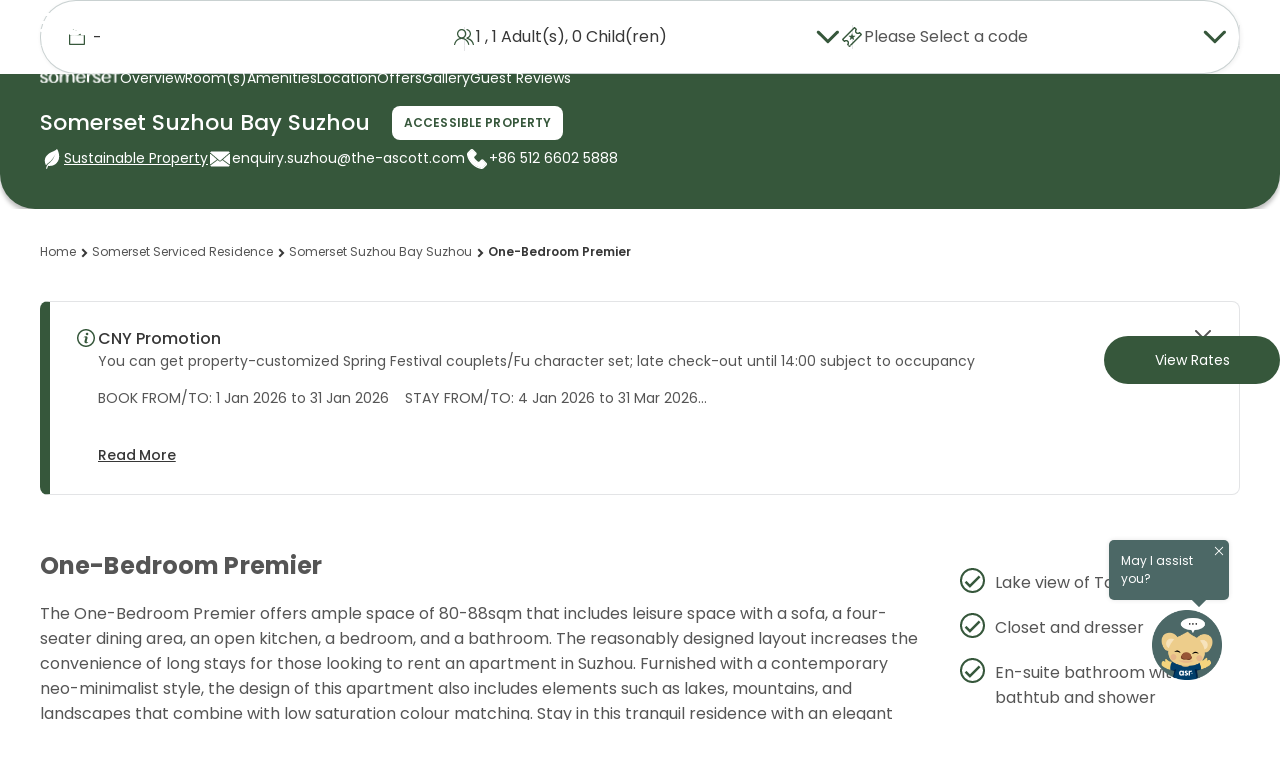

--- FILE ---
content_type: text/css
request_url: https://www.discoverasr.com/content/dam/tal/chat-bot/chatbot20250422.css
body_size: 448
content:
.ctBot-fudgeBot{bottom:40px!important;display:flex;position:fixed;right:0;width:-webkit-fit-content;width:-moz-fit-content;width:fit-content;width:10%;z-index:9}.ctBot-fudgeBot>img{height:70px;width:70px}.ctBot-cubby__text{align-items:center;background:#fff;border:1px solid #d3d3d3;border-radius:14px;box-shadow:0 -1px 13px rgba(0,0,0,.16);color:#373737;cursor:pointer;display:flex;font-family:Open Sans,sans-serif;font-size:13px;font-style:italic;font-weight:500;height:50px;line-height:20px;margin:0 0 0 -8px;padding:6px 35px;text-align:left}.ctBot-botButton{cursor:pointer;float:left;left:26px;margin-top:-10px;position:relative;z-index:4}.ctBot-iFrame{border:none;height:calc(100% - 50px);width:100%}@media (max-width:1023px){.ctBot-fudgeBot{width:12%}}@media (min-width:768px) and (max-width:1443px){.ctBot-botButton{left:0!important}}@media screen and (max-width:767px){.ctBot-fudgeBot{right:3em!important}.ctBot-fudgeBot>img{height:60px;width:60px}}@media only screen and (max-width:520px){.ctBot-fudgeBot{min-height:0!important;min-height:auto!important}.ctBot-iFrame{height:calc(100% - 50px);position:fixed}.ctBot-cubby__text{padding:6px 15px 6px 35px!important}.ctBot-fudgeBot{width:17%}}@media (min-width:521px) and (max-width:1440px){.ctBot-iFrame{background:#fff;border-bottom-left-radius:8px;border-bottom-right-radius:8px;height:100%}}@media (min-width:1441px) and (max-width:2560px){.ctBot-iFrame{background:#fff;border-bottom-left-radius:8px;border-bottom-right-radius:8px;margin-top:0}}.ctBot-parent-div{border-radius:8px 8px;bottom:30px;box-shadow:0 -1px 13px rgba(0,0,0,.16);height:80%;margin-left:10px;max-width:426px;position:fixed;right:1em;width:32vw;z-index:99}.ctBot-header{background:#4c6866;border-top-left-radius:8px;border-top-right-radius:8px;display:flex;height:50px;justify-content:space-between;margin:0 auto;width:100%;z-index:1000}.ctBot-title{align-items:center;display:flex;margin-left:24px}.ctBot-title img{height:20px;position:relative}.ctBot-convID{font-size:12px}.ctBot-convID,.ctBot-title p{color:#fff;font-family:Open Sans,sans-serif;margin-left:5px}.ctBot-title p{font-size:16px;font-weight:700;margin-top:15px;white-space:nowrap}.ctBot-icon{background:none;border:none;color:#fff;cursor:pointer;font-size:1.2rem;font-weight:700;margin:0;padding:0}.ctBot-cross-min-combine-btn{align-items:center;display:flex;justify-content:center;justify-content:space-between;margin-right:10px;width:55px}@media (max-width:520px){.ctBot-header{background:#4c6866;border-top-left-radius:0;border-top-right-radius:0;display:flex;height:50px;justify-content:space-between;padding:2px 0}.ctBot-parent-div{background-color:#4c6866;bottom:10px;height:100%;left:0;margin-left:0;max-width:none;position:fixed;top:0;width:100%;z-index:99}}@media (min-width:521px) and (max-width:1440px){.ctBot-parent-div{background-color:#4c6866;height:82%;margin-bottom:40px;max-width:434px;width:434px}}@media (min-width:1441px) and (max-width:2560px){.ctBot-parent-div{background-color:#4c6866;max-width:500px;width:500px}}.ctBot-modal{background:#fff;border-bottom-left-radius:10px;border-bottom-right-radius:10px;height:95vh;position:absolute;right:0;top:50px;width:100%}.ctBot-modal-content{background-color:#fefefe;display:flex;flex-direction:column;position:relative;z-index:999}.ctBot__start{color:#4c6866;cursor:pointer;font-family:Open Sans,sans-serif;font-size:12px;font-weight:600;margin:0 2px 0 0;text-align:center;text-decoration:underline}@-webkit-keyframes upDownAnimation{0%{-webkit-transform:translateY(0);transform:translateY(0)}50%{-webkit-transform:translateY(-10px);transform:translateY(-10px)}to{-webkit-transform:translateY(0);transform:translateY(0)}}@keyframes upDownAnimation{0%{-webkit-transform:translateY(0);transform:translateY(0)}50%{-webkit-transform:translateY(-10px);transform:translateY(-10px)}to{-webkit-transform:translateY(0);transform:translateY(0)}}.ctBot-image{-webkit-animation-duration:1.5s;animation-duration:1.5s;-webkit-animation-iteration-count:infinite;animation-iteration-count:infinite;-webkit-animation-name:upDownAnimation;animation-name:upDownAnimation;-webkit-animation-timing-function:ease-in-out;animation-timing-function:ease-in-out;height:70px;margin:0 auto}.ctBot-feedback-content{padding:20px 23px}.ctBot-feedback-content .feedback__h1{font-family:Open Sans,sans-serif;font-size:14px;font-weight:700}.ctBot-feedback-content .feedback__h3{font-family:Open Sans,sans-serif;font-size:13px;font-weight:400;line-height:1.5;margin-top:0;text-align:left}.ctBot-image .ctBot__cubbyFeeback{height:60px;margin-top:25px}.ctBot-feedback-btns{bottom:40px;display:flex;flex-direction:column;margin:10px auto;position:relative;width:40%}.ctBot-btn1{background:#4c6866;border:none;border-radius:4px;color:#fefefe;cursor:pointer;font-size:14px;height:45px;margin:8px 10px;width:87%}.ctBot__textarea{max-height:90px!important;min-height:90px!important}.ctBot__textarea,.liveagent_textarea{border:1px solid #d7d7d7;border-radius:6px;font-family:Open Sans,sans-serif;font-size:12px;margin:5px 0 8px -3px;max-width:100%;min-width:100%;resize:none!important}.liveagent_textarea{padding:10px 0 0 10px}.ctBot_markdown{font-family:Open Sans,sans-serif;font-size:12px;line-height:1.5;margin-top:-35px;text-align:center}.ctBot_markdownText{margin-bottom:-1px}.liveagent-feedback-container{margin:.5em 1em}.transcript-section{align-items:center;display:flex}.transcript-button:hover{background-color:#4c6866;color:#fff!important}.transcript-section p:nth-child(2):hover{color:#fff!important}.transcript-section .transcript-button{border:1.4px solid #4c6866;border-radius:4px;color:#373737!important;cursor:pointer;margin-left:1.2em!important;padding:3px 10px!important}.liveagent-feedback-container p:first-child{font-family:sans-serif;font-size:16px;font-weight:600;line-height:22px;margin:0;padding:0}.liveagent-feedback-container p:nth-child(2){color:#6c6c6c;font-family:sans-serif;font-size:12px;font-weight:400;line-height:20px;margin:10px 0;padding:0}.liveagent-feedback-container p:nth-child(3){color:#222;font-family:sans-serif;font-size:14px;font-weight:400;line-height:20px;margin:0;padding:0}.liveagent-feedback-container .MuiRating-root{padding:10px 0 0}.ascott-liveagent-feedback-page-paragraph{font-family:sans-serif;font-size:14px;font-weight:400;line-height:20px;margin:0;padding:0}.liveagent-feedback-submission{display:flex;overflow:hidden;width:100%}.feedback-submit-button{background-color:#4c6866;border-radius:0 0 0 8px;box-sizing:border-box;color:#fff;cursor:pointer;font-family:sans-serif;padding:10px;text-align:center;width:50%}.feedback-submit-button:hover{background-color:#314948}.feedback-cancel-button:hover{background-color:#f4f4f4}.feedback-cancel-button{background-color:#fff;border:1px solid #4c6866;border-radius:0 0 8px 0;box-sizing:border-box;color:#4c6866;cursor:pointer;font-family:sans-serif;padding:10px;text-align:center;width:50%}.liveagent-page-feedback-subheading{font-size:14px!important}@media (max-width:520px){.ctBot-modal{height:100vh}.ctBot-modal-content{height:111vh;margin-top:-6px}.ctBot__textarea{max-width:100%;width:100%}.ctBot-btn1{background:#4c6866;border:none;border-radius:4px;color:#fefefe;cursor:pointer;font-size:14px;height:45px;margin:8px 0;width:97%}}.ctBot_markdown p{margin:0!important;padding:0!important}.cubby-bot-close-parent .ctBot__textarea{padding:10px}@media (min-width:1441px) and (max-width:2440px){.ctBot_markdown{margin-top:-20px!important}.cubby-bot-close-parent .ctBot-modal-content{margin-top:50px}}.ctBot-tq-modal{background:#fff;border-bottom-left-radius:10px;border-bottom-right-radius:10px;height:87vh;position:absolute;right:0;top:50px;width:100%}.ctBot-tq-modal-content{background-color:#fefefe;display:flex;flex-direction:column;margin-top:26%;position:relative;z-index:999}.ctBot-tq-image{margin:10% auto}.ctBot-context{margin:0 auto}.ctBot__h1{font-weight:600}.ctBot__h1,.ctBot__h3{font-family:Open Sans,sans-serif;font-size:16px;text-align:center}@media (max-width:520px){.ctBot-tq-modal-content{height:100vh;margin-bottom:0;margin-top:0;padding-bottom:0;padding-top:7.5rem!important}}.popup-parent{align-items:center;background-color:rgba(0,0,0,.4);display:flex;justify-content:center;padding-bottom:7rem;position:absolute;text-align:center;z-index:999999999}.popup-child{background:#fff;border-radius:8px;display:inline-block;padding:16px;width:70%}.popup-child-inside{align-items:center;cursor:pointer;display:flex;font-size:30px;justify-content:flex-end;width:100%}.popup-child p{font-size:13px;font-weight:600;margin-bottom:20px;margin-top:20px}.popup-btns{-webkit-column-gap:.5rem;column-gap:.5rem;display:flex;flex-direction:row;justify-content:center;margin:0 auto;width:100%}.back{background-color:#4c6866;border:none;border-radius:4px;color:#fff;outline:none}.back,.end{cursor:pointer;font-size:12px;font-weight:600;height:40px;width:150px}.end{background-color:#fff;border:1px solid #4c6866;border-radius:4px;color:#4c6866}.back:hover{background-color:#314948}.end:hover{background-color:#f4f4f4}@media (min-width:450px) and (max-width:1496px){.popup-parent{align-items:center;background-color:rgba(0,0,0,.4);display:flex;justify-content:center;padding-bottom:7rem;position:absolute;text-align:center;width:100%;z-index:999999999}.popup-btns{display:flex}}@media only screen and (max-width:425px){.back,.end{align-items:center;display:flex;height:40px!important;justify-content:center;width:170px!important}}.end-conversation-container .first-para{font-family:sans-serif;font-size:16px;font-weight:600;margin:.5em .5em 1em;text-align:left}.end-conversation-container .detailed--para{color:#6c6c6c;font-size:14px;font-weight:400;line-height:20px;margin:.5em;text-align:left}.popup-btns{margin-top:1.5em}
/*# sourceMappingURL=main.8d17790f.css.map*/

--- FILE ---
content_type: application/x-javascript
request_url: https://assets.adobedtm.com/440ed6980615/0f159678055d/launch-00256e595446.min.js
body_size: 110647
content:
// For license information, see `https://assets.adobedtm.com/440ed6980615/0f159678055d/launch-00256e595446.js`.
window._satellite=window._satellite||{},window._satellite.container={buildInfo:{minified:!0,buildDate:"2025-12-16T18:10:28Z",turbineBuildDate:"2024-08-22T17:32:44Z",turbineVersion:"28.0.0"},environment:{id:"ENcefceee526fe45e2878f3946cfbfec51",stage:"production"},dataElements:{"web.searchInfo.chainName":{modulePath:"gcoe-adobe-client-data-layer/src/lib/dataElements/datalayerComputedState.js",settings:{path:"web.searchInfo.chainName"}},"web.searchInfo.errorMessage":{modulePath:"gcoe-adobe-client-data-layer/src/lib/dataElements/datalayerComputedState.js",settings:{path:"web.searchInfo.errorMessage"}},"processed:componentHeadingsLevel1":{modulePath:"core/src/lib/dataElements/customCode.js",settings:{source:function(){var e=_satellite.getVar("web.webInteraction.component"),t=_satellite.getVar("web.componentInteraction")[e].headings;return t&&t.level1?t.level1:""}}},"web.componentInteraction.sourceURL":{modulePath:"gcoe-adobe-client-data-layer/src/lib/dataElements/datalayerComputedState.js",settings:{path:"web.componentInteraction.sourceURL"}},"Social Channel Details":{modulePath:"core/src/lib/dataElements/customCode.js",settings:{source:function(){let e=_satellite.getVar("web.socialInteraction")||{},t=_satellite.getVar("web.webInteraction.ctaText")||"",a=_satellite.getVar("social_platform")||"",n=t&&t.trim().length>0?t.trim():a||"unknown",r=[];return r.push(n),r.push(e?.type||""),r.push(e?.name||""),r.join("|")}}},"web.searchInfo.propertyCountry":{forceLowerCase:!0,modulePath:"gcoe-adobe-client-data-layer/src/lib/dataElements/datalayerComputedState.js",settings:{path:"web.searchInfo.propertyCountry"}},"web.userDetails.tier":{modulePath:"gcoe-adobe-client-data-layer/src/lib/dataElements/datalayerComputedState.js",settings:{path:"web.userDetails.tier"}},"web.formDetails.errorMessage":{modulePath:"gcoe-adobe-client-data-layer/src/lib/dataElements/datalayerComputedState.js",settings:{path:"web.formDetails.errorMessage"}},"web.searchInfo.capacity.totalApartments":{modulePath:"gcoe-adobe-client-data-layer/src/lib/dataElements/datalayerComputedState.js",settings:{path:"web.searchInfo.capacity.totalApartments"}},"web.webInteraction.component":{modulePath:"core/src/lib/dataElements/customCode.js",settings:{source:function(){return _satellite.getVar("getTypoFreeVar")(["web","webInteraction"],"component",["componentId"])}}},"Identity Map":{modulePath:"adobe-alloy/dist/lib/dataElements/identityMap/index.js",settings:{FPID:[{id:"%fpid%",primary:!0,authenticatedState:"ambiguous"}]}},"web.webPageDetails.pageName":{modulePath:"gcoe-adobe-client-data-layer/src/lib/dataElements/datalayerComputedState.js",settings:{path:"web.webPageDetails.pageName"}},"web.reservationDetails.paymentAmount":{modulePath:"gcoe-adobe-client-data-layer/src/lib/dataElements/datalayerComputedState.js",settings:{path:"web.reservationDetails.paymentAmount"}},"processed:componentRoomName":{modulePath:"core/src/lib/dataElements/customCode.js",settings:{source:function(){var e=_satellite.getVar("web.webInteraction.component");return(_satellite.getVar("web.componentInteraction")?_satellite.getVar("web.componentInteraction")[e].roomName:adobeDataLayer.getState().web[e].roomName)||""}}},"web.searchInfo.capacity.totalGuests":{modulePath:"gcoe-adobe-client-data-layer/src/lib/dataElements/datalayerComputedState.js",settings:{path:"web.searchInfo.capacity.totalGuests"}},"processed:ComponentReservationPropertyCity":{modulePath:"core/src/lib/dataElements/customCode.js",settings:{source:function(){var e=_satellite.getVar("processed:ComponentReservation");return e?.propertyDetails?.propertyCity}}},"web.webPageDetails.pageType":{modulePath:"gcoe-adobe-client-data-layer/src/lib/dataElements/datalayerComputedState.js",settings:{path:"web.webPageDetails.pageType"}},"processed:componentOfferTitle":{forceLowerCase:!0,modulePath:"core/src/lib/dataElements/customCode.js",settings:{source:function(){var e=_satellite.getVar("web.webInteraction.component");return(_satellite.getVar("web.componentInteraction")?_satellite.getVar("web.componentInteraction")[e].offerDetails.offerTitle:adobeDataLayer.getState().web[e].offerDetails.offerTitle)||""}}},"web.webPageDetails.siteSection.level1":{modulePath:"gcoe-adobe-client-data-layer/src/lib/dataElements/datalayerComputedState.js",settings:{path:"web.webPageDetails.siteSection.level1"}},"web.transactionDetails.transactionTotal":{modulePath:"gcoe-adobe-client-data-layer/src/lib/dataElements/datalayerComputedState.js",settings:{path:"web.transactionDetails.transactionTotal"}},"PageInfo:URL":{modulePath:"core/src/lib/dataElements/pageInfo.js",settings:{attribute:"url"}},"processed:searchInfoBookingDetails":{modulePath:"core/src/lib/dataElements/customCode.js",settings:{source:function(){var e=_satellite.getVar("web.searchInfo.bookingSourceCode")||"",t=_satellite.getVar("web.searchInfo.bookingStep")||"",a=_satellite.getVar("bookingConfirmNumber"),n=e+"|"+t+(a=a?"-"+a:"")+"|"+(_satellite.getVar("web.searchInfo.capacity.totalApartments")||"")+"|"+(_satellite.getVar("web.searchInfo.capacity.totalAdults")||"")+"|"+(_satellite.getVar("web.searchInfo.capacity.totalChildren")||"")+"|"+(_satellite.getVar("web.searchInfo.capacity.totalGuests")||"")+"|"+(_satellite.getVar("web.searchInfo.chainID")||"")+"|"+(_satellite.getVar("web.searchInfo.chainName")||"")+"|"+(_satellite.getVar("web.searchInfo.code.type")||"")+"|"+(_satellite.getVar("web.searchInfo.code.code")||"")+"|"+(_satellite.getVar("web.searchInfo.dates.start")||"")+"|"+(_satellite.getVar("web.searchInfo.dates.end")||"")+"|"+(_satellite.getVar("web.searchInfo.daysToBooking")||"")+"|"+(_satellite.getVar("web.searchInfo.duration")||"")+"|"+(_satellite.getVar("web.searchInfo.propertyCity")||"")+"|"+(_satellite.getVar("web.searchInfo.propertyCountry")||"")+"|"+(_satellite.getVar("web.searchInfo.propertyName")||"")+"|"+(_satellite.getVar("web.searchInfo.hotelID")||"");return"||||||||||||||||||"==n||n.includes("||||||||||||||||")?"":n}}},"web.componentInteraction.source":{modulePath:"gcoe-adobe-client-data-layer/src/lib/dataElements/datalayerComputedState.js",settings:{path:"web.componentInteraction.source"}},"cookies.userToken":{modulePath:"core/src/lib/dataElements/cookie.js",settings:{name:"ia_oQKaJKhTFC"}},"Career Opportunity Details ":{modulePath:"core/src/lib/dataElements/customCode.js",settings:{source:function(){let e=_satellite.getVar("web.careerDetails")?_satellite.getVar("web.careerDetails"):{};var t=[];return t.push(e?.title?e?.title:""),t.push(e?.type?e?.type:""),t.push(e?.brand?e?.brand:""),t.push(e?.property?e?.property:""),t.push(e?.country?e?.country:""),t.push(e?.city?e?.city:""),t.push(e?.daysSincePost?e?.daysSincePost:""),t.join("|")}}},"web.userDetails.redemptionType":{cleanText:!0,modulePath:"gcoe-adobe-client-data-layer/src/lib/dataElements/datalayerComputedState.js",settings:{path:"web.userDetails.redemptionType"}},"xdm.ootb.linkclick":{modulePath:"adobe-alloy/dist/lib/dataElements/xdmObject/index.js",settings:{data:{web:{webInteraction:{URL:"%web.webInteraction.URL%",name:"%web.webInteraction.name%",type:"other",linkClicks:{value:1}}},_experience:{analytics:{event1to100:{event2:{value:1}},customDimensions:{eVars:{eVar38:"%link target URL%",eVar57:"Generic Link Clickthrough"}}}}},sandbox:{name:"prod"}}},"processed:utm_string":{modulePath:"core/src/lib/dataElements/customCode.js",settings:{source:function(){function e(e){for(;""===e[e.length-1];)e.pop();return e.join(":")}_satellite.getVar("query:cid");var t="",a=_satellite.getVar("query:utm_source"),n=_satellite.getVar("query:utm_medium"),r=_satellite.getVar("query:utm_campaign"),o=_satellite.getVar("query:utm_term"),i=_satellite.getVar("query:utm_content");return(a||n||o||r||i)&&(t=e([a,n,r,i,o])),t}}},"xdm.page.load.var":{modulePath:"adobe-alloy/dist/lib/dataElements/variable/index.js",settings:{cacheId:"b0172b89-47b4-4d86-a1b4-5a92565a32e5",dataElementId:"DEfd244919d4384d46b0a741d831a005d3"}},"Search Details":{forceLowerCase:!0,modulePath:"core/src/lib/dataElements/customCode.js",settings:{source:function(){function e(e){return""===e.replace(/\|/g,"")&&e.length>0}var t=[];return t.push(_satellite.getVar("web.searchInfo.keyword")?_satellite.getVar("web.searchInfo.keyword"):""),t.push(_satellite.getVar("web.searchInfo.brand")?_satellite.getVar("web.searchInfo.brand"):""),t.push(_satellite.getVar("web.searchInfo.property")?_satellite.getVar("web.searchInfo.property"):""),t.push(_satellite.getVar("web.searchInfo.state")?_satellite.getVar("web.searchInfo.state"):""),t.push(_satellite.getVar("web.searchInfo.country")?_satellite.getVar("web.searchInfo.country"):""),t.push(_satellite.getVar("web.searchInfo.city")?_satellite.getVar("web.searchInfo.city"):""),t.push(_satellite.getVar("web.searchInfo.dates.start")?_satellite.getVar("web.searchInfo.dates.start"):""),t.push(_satellite.getVar("web.searchInfo.dates.end")?_satellite.getVar("web.searchInfo.dates.end"):""),t.push(_satellite.getVar("web.searchInfo.duration")?_satellite.getVar("web.searchInfo.duration"):""),t.push(_satellite.getVar("web.searchInfo.daysToBooking")?_satellite.getVar("web.searchInfo.daysToBooking"):""),t.push(_satellite.getVar("web.searchInfo.capacity.room")?_satellite.getVar("web.searchInfo.capacity.room"):""),t.push(_satellite.getVar("web.searchInfo.capacity.adult")?_satellite.getVar("web.searchInfo.capacity.adult"):""),t.push(_satellite.getVar("web.searchInfo.capacity.child")?_satellite.getVar("web.searchInfo.capacity.child"):""),t.push(_satellite.getVar("web.searchInfo.code.type")?_satellite.getVar("web.searchInfo.code.type"):""),t.push(_satellite.getVar("web.searchInfo.code.code")?_satellite.getVar("web.searchInfo.code.code"):""),t.push(_satellite.getVar("web.searchInfo.showOnly")?_satellite.getVar("web.searchInfo.showOnly"):""),t.push(_satellite.getVar("web.searchInfo.searchInput")?_satellite.getVar("web.searchInfo.searchInput"):""),_satellite.logger.log("Launch Debug Log:",t),_satellite.logger.log("Launch Debug Log:",JSON.stringify(adobeDataLayer.getState())),e(t.join("|"))?"":t.join("|")}}},"processed:componentPropertyCurrency":{modulePath:"core/src/lib/dataElements/customCode.js",settings:{source:function(){var e=_satellite.getVar("web.webInteraction.component");return(_satellite.getVar("web.componentInteraction")?_satellite.getVar("web.componentInteraction")[e].propertyCurrency:adobeDataLayer.getState().web[e].propertyCurrency)||""}}},"web.componentInteraction.media":{modulePath:"gcoe-adobe-client-data-layer/src/lib/dataElements/datalayerComputedState.js",settings:{path:"web.componentInteraction.media"}},"processed:componentPropertyCountry":{modulePath:"core/src/lib/dataElements/customCode.js",settings:{source:function(){var e=_satellite.getVar("web.webInteraction.component");return(_satellite.getVar("web.componentInteraction")?_satellite.getVar("web.componentInteraction")[e].propertyCountry:adobeDataLayer.getState().web[e].propertyCountry)||""}}},"web.reservationDetails.roomDetails.roomType":{modulePath:"gcoe-adobe-client-data-layer/src/lib/dataElements/datalayerComputedState.js",settings:{path:"web.reservationDetails.roomDetails.roomType"}},"web.searchInfo.dates.end":{modulePath:"gcoe-adobe-client-data-layer/src/lib/dataElements/datalayerComputedState.js",settings:{path:"web.searchInfo.dates.end"}},"web.userDetails.mailingListOptIn":{modulePath:"gcoe-adobe-client-data-layer/src/lib/dataElements/datalayerComputedState.js",settings:{path:"web.userDetails.mailingListOptIn"}},"web.searchInfo.numberOfSearchResultItem":{modulePath:"gcoe-adobe-client-data-layer/src/lib/dataElements/datalayerComputedState.js",settings:{path:"web.searchInfo.numberOfSearchResultItem"}},"web.webInteraction.URL":{modulePath:"gcoe-adobe-client-data-layer/src/lib/dataElements/datalayerComputedState.js",settings:{path:"web.webInteraction.URL"}},"web.selectionList":{modulePath:"gcoe-adobe-client-data-layer/src/lib/dataElements/datalayerComputedState.js",settings:{path:"web.selectionList"}},"Find Residence Filter Details":{modulePath:"core/src/lib/dataElements/customCode.js",settings:{source:function(){var e=_satellite.getVar("web.filterInteraction.filters")?_satellite.getVar("web.filterInteraction.filters"):[],t=_satellite.getVar("web.searchInteraction.numberOfResults")?_satellite.getVar("web.searchInteraction.numberOfResults"):"",a=[];return a.push(e.length?e[0]?.name:""),a.push(e.length?e[0]?.value:""),a.push(e.length?e[1]?.name:""),a.push(e.length?e[1]?.value:""),a.push(e.length?e[2]?.name:""),a.push(e.length?e[2]?.value:""),a.push(e.length?e[3]?.name:""),a.push(e.length?e[3]?.value:""),a.push(t),a.join("|")}}},"web.reservationDetails.roomDetails.roomVariantCode":{modulePath:"gcoe-adobe-client-data-layer/src/lib/dataElements/datalayerComputedState.js",settings:{path:"web.reservationDetails.roomDetails.roomVariantCode"}},"processed:ComponentReservation":{modulePath:"core/src/lib/dataElements/customCode.js",settings:{source:function(){function e(e,t){return t.find((t=>Object.keys(t).includes(e)))}function e(e,t){for(let a of t)if(Object.keys(a).includes(e))return a[e]}var t=e(_satellite.getVar("processed:ComponentReservationID"),_satellite.getVar("web.reservationList"));return t||{}}}},"web.searchInfo.brand":{modulePath:"gcoe-adobe-client-data-layer/src/lib/dataElements/datalayerComputedState.js",settings:{path:"web.searchInfo.brand"}},"web.bookingItemList":{modulePath:"core/src/lib/dataElements/javascriptVariable.js",settings:{path:"web.bookingItemList"}},timeparting:{modulePath:"common-web-sdk-plugins/src/lib/dataElements/gettimeparting.js",settings:{timeZone:"Asia/Singapore"}},"processed:ComponentReservationID":{modulePath:"core/src/lib/dataElements/customCode.js",settings:{source:function(){var e=_satellite.getVar("web.webInteraction.component"),t=_satellite.getVar("web.componentInteraction")[e].reservationID;return t||""}}},"processed:text fragments":{modulePath:"core/src/lib/dataElements/customCode.js",settings:{source:function(){let e=_satellite.getVar("processed:performance url"),t="";if(e.includes("#:~:text=")){const a=e.indexOf("#:~:"),n=e.substring(a+4).split("&"),r=[];for(const e of n){const[t,a]=e.split("=");if("text"===t&&a)try{r.push(decodeURIComponent(a))}catch{r.push(a)}}t=r.join("|")}return t}}},"processed:bookingStep":{modulePath:"core/src/lib/dataElements/customCode.js",settings:{source:function(){var e=_satellite.getVar("web.searchInfo.bookingStep");if(e){var t=_satellite.getVar("web.searchInfo.hotelID");return e.replace("/"+t+"/","/")}return""}}},"processed:componentChainID":{modulePath:"core/src/lib/dataElements/customCode.js",settings:{source:function(){var e=_satellite.getVar("web.webInteraction.component");return(_satellite.getVar("web.componentInteraction")?_satellite.getVar("web.componentInteraction")[e].chainID:adobeDataLayer.getState().web[e].chainID)||""}}},"web.searchInfo.capacity.room":{modulePath:"gcoe-adobe-client-data-layer/src/lib/dataElements/datalayerComputedState.js",settings:{path:"web.searchInfo.capacity.room"}},"processed:ComponentReservationChainName":{modulePath:"core/src/lib/dataElements/customCode.js",settings:{source:function(){var e=_satellite.getVar("processed:ComponentReservation");return e?.propertyDetails?.chainName}}},"processed:componentHotelID":{modulePath:"core/src/lib/dataElements/customCode.js",settings:{source:function(){var e=_satellite.getVar("web.webInteraction.component");return(_satellite.getVar("web.componentInteraction")?_satellite.getVar("web.componentInteraction")[e].hotelID:adobeDataLayer.getState().web[e].hotelID)||""}}},"web.webPageDetails.siteSection.level2":{modulePath:"gcoe-adobe-client-data-layer/src/lib/dataElements/datalayerComputedState.js",settings:{path:"web.webPageDetails.siteSection.level2"}},"query:utm_source":{modulePath:"common-web-sdk-plugins/src/lib/dataElements/getqueryparam.js",settings:{delimiter:"",urlToCheck:"",queryStringParameters:"utm_source"}},"processed:referring domain":{modulePath:"core/src/lib/dataElements/customCode.js",settings:{source:function(){function e(){const e=document.referrer;if(!e)return null;try{return new URL(e).hostname}catch(e){return""}}return e()}}},"web.reservationDetails.propertyDetails.chainID":{modulePath:"gcoe-adobe-client-data-layer/src/lib/dataElements/datalayerComputedState.js",settings:{path:"web.reservationDetails.propertyDetails.chainID"}},"web.searchInfo.daysToBooking":{modulePath:"gcoe-adobe-client-data-layer/src/lib/dataElements/datalayerComputedState.js",settings:{path:"web.searchInfo.daysToBooking"}},"processed:pagename":{modulePath:"core/src/lib/dataElements/customCode.js",settings:{source:function(){return _satellite.getVar("web.webPageDetails.channel")+":"+_satellite.getVar("web.webPageDetails.pageName")}}},"processed:ComponentReservationPropertyCountry":{modulePath:"core/src/lib/dataElements/customCode.js",settings:{source:function(){var e=_satellite.getVar("processed:ComponentReservation");return e?.propertyDetails?.propertyCountry}}},"web.propertyDetails.hotelID":{modulePath:"gcoe-adobe-client-data-layer/src/lib/dataElements/datalayerComputedState.js",settings:{path:"web.propertyDetails.hotelID"}},"web.reservationDetails.propertyDetails.propertyCity":{modulePath:"gcoe-adobe-client-data-layer/src/lib/dataElements/datalayerComputedState.js",settings:{path:"web.reservationDetails.propertyDetails.propertyCity"}},"web.webInteraction.formError.errorMessage":{modulePath:"gcoe-adobe-client-data-layer/src/lib/dataElements/datalayerComputedState.js",settings:{path:"web.webInteraction.formError.errorMessage"}},"web.searchInfo.fieldsWithErrors":{modulePath:"gcoe-adobe-client-data-layer/src/lib/dataElements/datalayerComputedState.js",settings:{path:"web.searchInfo.fieldsWithErrors"}},"web.reservationList":{modulePath:"gcoe-adobe-client-data-layer/src/lib/dataElements/datalayerComputedState.js",settings:{path:"web.reservationList"}},"processed:componentPropertyCity":{modulePath:"core/src/lib/dataElements/customCode.js",settings:{source:function(){var e=_satellite.getVar("web.webInteraction.component");return(_satellite.getVar("web.componentInteraction")?_satellite.getVar("web.componentInteraction")[e].propertyCity:adobeDataLayer.getState().web[e].propertyCity)||""}}},"Brand Offer Item Details":{modulePath:"core/src/lib/dataElements/customCode.js",settings:{source:function(){var e=_satellite.getVar("web.webInteraction.component")?_satellite.getVar("web.webInteraction.component"):"";return adobeDataLayer.getState().web.componentInteraction[e].offerDetails.offerTitle+"|"+adobeDataLayer.getState().web.componentInteraction[e].offerDetails.offerURL+"|"+adobeDataLayer.getState().web.componentInteraction[e].offerDetails.offerCluster}}},"web.searchInfo.searchInput":{forceLowerCase:!0,modulePath:"gcoe-adobe-client-data-layer/src/lib/dataElements/datalayerComputedState.js",settings:{path:"web.searchInfo.searchInput"}},"web.formDetails.formType":{modulePath:"gcoe-adobe-client-data-layer/src/lib/dataElements/datalayerComputedState.js",settings:{path:"web.formDetails.formType"}},"ASR - yourCart":{modulePath:"core/src/lib/dataElements/localStorage.js",settings:{name:"yourCartSession"}},"web.webPageDetails.language":{modulePath:"gcoe-adobe-client-data-layer/src/lib/dataElements/datalayerComputedState.js",settings:{path:"web.webPageDetails.language"}},"web.transactionDetails.transactionID":{modulePath:"gcoe-adobe-client-data-layer/src/lib/dataElements/datalayerComputedState.js",settings:{path:"web.transactionDetails.transactionID"}},"Inspired News Card Details":{modulePath:"core/src/lib/dataElements/customCode.js",settings:{source:function(){var e=_satellite.getVar("web.filterInteraction.filters")?_satellite.getVar("web.filterInteraction.filters"):[],t=[];return t.push(e.length?e[0]?.value:""),t.push(e.length?e[1]?.value:""),t.push(_satellite.getVar("web.webInteraction.ctaText")?_satellite.getVar("web.webInteraction.ctaText"):""),t.push(_satellite.getVar("web.webInteraction.URL")?_satellite.getVar("web.webInteraction.URL"):""),t.join("|")}}},"web.propertyDetails.propertyCurrency":{forceLowerCase:!0,modulePath:"gcoe-adobe-client-data-layer/src/lib/dataElements/datalayerComputedState.js",settings:{path:"web.propertyDetails.propertyCurrency"}},"web.transactionDetails.transactioTotal":{modulePath:"gcoe-adobe-client-data-layer/src/lib/dataElements/datalayerComputedState.js",settings:{path:"web.transactionDetails.transactioTotal"}},"Article Details":{modulePath:"core/src/lib/dataElements/customCode.js",settings:{source:function(){var e=_satellite.getVar("web.webInteraction.ctaText")?_satellite.getVar("web.webInteraction.ctaText"):"",t=_satellite.getVar("web.searchInteraction.keyword")?_satellite.getVar("web.searchInteraction.keyword"):"",a=_satellite.getVar("web.filterInteraction.filters")?_satellite.getVar("web.filterInteraction.filters"):[];return e+"|"+(a.length?a[0]?.value:"")+"|"+t}}},"web.webInteraction.name":{cleanText:!0,modulePath:"core/src/lib/dataElements/customCode.js",settings:{source:function(){var e=adobeDataLayer.getState().web.webInteraction.name;return(e=_satellite.getVar("magicMasque")("customLink",e))||""}}},"web.reservationDetails.propertyDetails.propertyCurrency":{modulePath:"gcoe-adobe-client-data-layer/src/lib/dataElements/datalayerComputedState.js",settings:{path:"web.reservationDetails.propertyDetails.propertyCurrency"}},"processed:bookingJourneyPageEvent - Summary":{modulePath:"core/src/lib/dataElements/customCode.js",settings:{source:function(){return"booking-summary"==_satellite.getVar("processed:bookingJourneyPageType")?"1":"0"}}},"form serialization value":{cleanText:!0,modulePath:"core/src/lib/dataElements/customCode.js",settings:{source:function(){function e(e,t){return"_asr_form_"+e.replace(/[aeiou-\s]/g,"").slice(0,5)+"|"+t.replace(/[aeiou-\s]/g,"").slice(0,5)}function t(e){for(var t="",a="ABCDEFGHIJKLMNOPQRSTUVWXYZabcdefghijklmnopqrstuvwxyz0123456789",n=0;n<e;n++)t+=a.charAt(Math.floor(Math.random()*a.length));return t}var a=e(_satellite.getVar("web.formDetails.formType")?_satellite.getVar("web.formDetails.formType"):"",_satellite.getVar("web.formDetails.formName")?_satellite.getVar("web.formDetails.formName"):""),n=_satellite.getVar(a)?_satellite.getVar(a):{},r=0!==Object.keys(n).length&&(new Date).getTime()<=n.expriy?n.serialString:t(20);return _satellite.setVar(a,{serialString:r,expriy:(new Date).getTime()+18e5}),r}}},"processed:formContentDetails.contactUs":{forceLowerCase:!0,modulePath:"core/src/lib/dataElements/customCode.js",settings:{source:function(){var e=adobeDataLayer.getState().web?.formContentDetails?.contactUs?adobeDataLayer.getState().web?.formContentDetails?.contactUs:[],t="";if(e.length>0){var a=["subject","about","property","property_code"],n={};e.forEach((function(e){n[e.key]=e.value})),a.forEach((function(e){var a=n.hasOwnProperty(e)?n[e]:"";t=t+a+"|"})),t=t.slice(0,-1)}return t}}},"web.webPageDetails.modifiedDate":{modulePath:"gcoe-adobe-client-data-layer/src/lib/dataElements/datalayerComputedState.js",settings:{path:"web.webPageDetails.modifiedDate"}},"processed:componentRoomName copy":{modulePath:"core/src/lib/dataElements/customCode.js",settings:{source:function(){var e=_satellite.getVar("web.webInteraction.component");return(_satellite.getVar("web.componentInteraction")?_satellite.getVar("web.componentInteraction")[e].roomName:adobeDataLayer.getState().web[e].roomName)||""}}},"web.searchInfo.dates.start":{modulePath:"gcoe-adobe-client-data-layer/src/lib/dataElements/datalayerComputedState.js",settings:{path:"web.searchInfo.dates.start"}},"processed:bookingRoomDetails":{modulePath:"core/src/lib/dataElements/customCode.js",settings:{source:function(){function e(e,t){return e.filter((e=>e.itemCategory===t))}let t=e(adobeDataLayer.getState().web.bookingItemList,_satellite.getVar("processed:componentRoomName"));console.log(t)}}},"processed:bookingJourneyPageType":{modulePath:"core/src/lib/dataElements/customCode.js",settings:{source:function(){var e=_satellite.getVar("web.webPageDetails.pageType");if("booking-journey"!==e)return e;var t=_satellite.getVar("web.searchInfo.bookingStep").split("/");return e=t[2]?t[2]:e}}},"web.userDetails.loginState":{modulePath:"gcoe-adobe-client-data-layer/src/lib/dataElements/datalayerComputedState.js",settings:{path:"web.userDetails.loginState"}},"processed:transactionTotal":{modulePath:"core/src/lib/dataElements/customCode.js",settings:{source:function(){return parseFloat(_satellite.getVar("web.transactionDetails.transactionTotal").replace(/,/g,""))}}},"processed:ComponentReservationDetails":{modulePath:"core/src/lib/dataElements/customCode.js",settings:{source:function(){var e=_satellite.getVar("processed:ComponentReservation"),t=[];t.push(e?.dates.start?e.dates.start:""),t.push(e?.dates.end?e.dates.end:""),t.push(e?.duration?e.duration:""),t.push(e?.daysToBooking?e.daysToBooking:""),t.push(e?.daysToCheckOut?e.daysToCheckOut:""),t.push(e?.daysToArrival?e.daysToArrival:""),t.push(e?.paymentAmount?e.paymentAmount:""),t.push(e?.propertyDetails.chainName?e.propertyDetails.chainName:""),t.push(e?.propertyDetails.chainID?e.propertyDetails.chainID:""),t.push(e?.propertyDetails.propertyName?e.propertyDetails.propertyName:""),t.push(e?.propertyDetails.propertyCode?e.propertyDetails.propertyCode:""),t.push(e?.propertyDetails.propertyCity?e.propertyDetails.propertyCity:""),t.push(e?.propertyDetails.propertyCountry?e.propertyDetails.propertyCountry:""),t.push(e?.propertyDetails.propertyCurrency?e.propertyDetails.propertyCurrency:""),t.push(e?.propertyDetails.propertyBrand?e.propertyDetails.propertyBrand:""),t.push(e?.roomDetails.roomType?e.roomDetails.roomType:""),t.push(e?.roomDetails.roomTypeCode?e.roomDetails.roomTypeCode:""),t.push(e?.roomDetails.roomVariant?e.roomDetails.roomVariant:""),t.push(e?.roomDetails.roomVariantCode?e.roomDetails.roomVariantCode:"");var a=t.join("|");return console.log("Comp Reservation Detail:",a),a}}},"processed:productList - itinerary list":{modulePath:"core/src/lib/dataElements/customCode.js",settings:{source:function(){function e(e){return e?String(e).trim().replace(/[\x00-\x1F]/g,"").replace(/[;,\|=]/g,"-"):""}var t=_satellite.getVar("web.itinerary"),a=[];let n=_satellite.getVar("web.searchInfo.chainName"),r=_satellite.getVar("web.searchInfo.chainID"),o=_satellite.getVar("web.searchInfo.hotelID"),i=_satellite.getVar("web.searchInfo.propertyName"),s=_satellite.getVar("web.searchInfo.propertyCountry"),c=_satellite.getVar("web.searchInfo.propertyCity");return _satellite.getVar("web.searchInfo.bookingSourceCode"),_satellite.getVar("web.searchInfo.bookingStep"),_satellite.getVar("web.searchInfo.capacity.totalApartments"),_satellite.getVar("web.searchInfo.capacity.totalAdults"),_satellite.getVar("web.searchInfo.capacity.totalChildren"),_satellite.getVar("web.searchInfo.capacity.totalGuests"),t.rooms&&_.forEach(t.rooms,(function(t){_satellite.setVar("roomConfirmationNumber",t.roomConfirmationNumber),a.push({SKU:e("room:"+o+"_"+t.roomCode+"_"+t.roomRateCode+":"+i+":"+t.roomName+":"+t.roomRateName),name:e("room:"+o+"_"+t.roomCode+"_"+t.roomRateCode+":"+i+":"+t.roomName+":"+t.roomRateName),currencyCode:t.propertyCurrency,quantity:1,priceTotal:t.propertyRoomTotal,selectedOptions:[{attribute:"itemID",value:o+"_"+t.roomCode+"_"+t.roomRateCode}],productCategories:[{categoryID:"Room"}],_experience:{analytics:{customDimensions:{eVars:{eVar62:e(_satellite.getVar("processed:searchInfoPropertyDetails")),eVar63:e(_satellite.getVar("processed:searchInfoBookingDetails")),eVar64:e(n+":"+r+":"+s+":"+c+":"+i+":"+o+":"+t.localCurrency+":"+t.roomName+":"+t.roomRateName),eVar102:e(_satellite.getVar("web.searchInfo.chainName")),eVar103:e(_satellite.getVar("web.searchInfo.propertyName")),eVar104:e(t.propertyCurrency),eVar105:e(_satellite.getVar("web.searchInfo.propertyCountry")),eVar106:e(_satellite.getVar("web.searchInfo.propertyCity"))}}}}})})),t.addons&&_.forEach(t.addons,(function(t){a.push({SKU:e("addon:"+t.addonCode+":"+t.addonCategory+":"+t.addonName),name:e("addon:"+t.addonCode+":"+t.addonCategory+":"+t.addonName),currencyCode:e(t.addonCurrency),quantity:t.addonQuantity,priceTotal:t.addonTotal,selectedOptions:[{attribute:"itemID",value:t.addonCode}],productCategories:[{categoryID:"Addons"}],_experience:{analytics:{customDimensions:{eVars:{eVar62:e(_satellite.getVar("processed:searchInfoPropertyDetails")),eVar63:e(_satellite.getVar("processed:searchInfoBookingDetails")),eVar102:e(_satellite.getVar("web.searchInfo.chainName")),eVar103:e(_satellite.getVar("web.searchInfo.propertyName")),eVar104:e(t.addonCurrency),eVar105:e(_satellite.getVar("web.searchInfo.propertyCountry")),eVar106:e(_satellite.getVar("web.searchInfo.propertyCity"))}}}}})})),console.log("product list: "),console.log(a),a}}},"web.webPageDetails.siteSection.level6":{modulePath:"gcoe-adobe-client-data-layer/src/lib/dataElements/datalayerComputedState.js",settings:{path:"web.webPageDetails.siteSection.level6"}},"web.searchInfo.capacity.child":{modulePath:"gcoe-adobe-client-data-layer/src/lib/dataElements/datalayerComputedState.js",settings:{path:"web.searchInfo.capacity.child"}},"processed:cid":{modulePath:"core/src/lib/dataElements/customCode.js",settings:{source:function(){function e(e){for(;""===e[e.length-1];)e.pop();return e.join(":")}var t=_satellite.getVar("query:cid"),a="",n=_satellite.getVar("query:utm_source"),r=_satellite.getVar("query:utm_medium"),o=_satellite.getVar("query:utm_campaign"),i=_satellite.getVar("query:utm_term"),s=_satellite.getVar("query:utm_content");return(n||r||i||o||s)&&(a="utm-"+e([n,r,o,s,i])),t||a}}},"web.userDetails.type":{modulePath:"gcoe-adobe-client-data-layer/src/lib/dataElements/datalayerComputedState.js",settings:{path:"web.userDetails.type"}},"processed:propertyDetails":{forceLowerCase:!0,modulePath:"core/src/lib/dataElements/customCode.js",settings:{source:function(){var e=(_satellite.getVar("web.propertyDetails.chainName")||"")+"|"+(_satellite.getVar("web.propertyDetails.chainID")||"")+"|"+(_satellite.getVar("web.propertyDetails.propertyCountry")||"")+"|"+(_satellite.getVar("web.propertyDetails.propertyCity")||"")+"|"+(_satellite.getVar("web.propertyDetails.propertyName")||"")+"|"+(_satellite.getVar("web.propertyDetails.hotelID")||"")+"|"+(_satellite.getVar("web.propertyDetails.propertyCurrency")||_satellite.getVar("sessionStorage:localCurrency")||"");return"||||||"===e?"":e}}},"web.formDetails.formState":{modulePath:"gcoe-adobe-client-data-layer/src/lib/dataElements/datalayerComputedState.js",settings:{path:"web.formDetails.formState"}},"processed:componentRoomVariant":{modulePath:"core/src/lib/dataElements/customCode.js",settings:{source:function(){var e=_satellite.getVar("web.webInteraction.component");return(_satellite.getVar("web.componentInteraction")?_satellite.getVar("web.componentInteraction")[e].roomVariant:adobeDataLayer.getState().web[e].roomVariant)||""}}},"processed:componentHeadingsLevel3":{modulePath:"core/src/lib/dataElements/customCode.js",settings:{source:function(){var e=_satellite.getVar("web.webInteraction.component"),t=_satellite.getVar("web.componentInteraction")[e].headings;return t&&t.level3?t.level3:""}}},"processed:previousPageName":{modulePath:"common-web-sdk-plugins/src/lib/dataElements/getpreviousvalue.js",settings:{cookieName:"s_pgv_pn",variableToCheck:"%processed:pagename%"}},"web.propertyDetails.chainID":{modulePath:"gcoe-adobe-client-data-layer/src/lib/dataElements/datalayerComputedState.js",settings:{path:"web.propertyDetails.chainID"}},"processed:bookingJourneyPageEvent - Confirm":{modulePath:"core/src/lib/dataElements/customCode.js",settings:{source:function(){return"booking-reservation-confirmation"==_satellite.getVar("processed:bookingJourneyPageType")?"1":"0"}}},"processed:ComponentID":{modulePath:"core/src/lib/dataElements/customCode.js",settings:{source:function(){compIDpool=[],compIDpool.push(_satellite.getVar("web.webInteraction.component")),compIDpool.push(_satellite.getVar("web.searchInfo.component"));var e="";for(const t in compIDpool)if(compIDpool[t]){e=compIDpool[t];break}return console.log("[SK test]dynamic comp ID: ",e),e}}},"web.reservationDetails.roomDetails.roomTypeCode":{modulePath:"gcoe-adobe-client-data-layer/src/lib/dataElements/datalayerComputedState.js",settings:{path:"web.reservationDetails.roomDetails.roomTypeCode"}},"processed:formContentDetails.buyPoint":{forceLowerCase:!0,modulePath:"core/src/lib/dataElements/customCode.js",settings:{source:function(){var e=adobeDataLayer.getState().web?.formContentDetails?.buyPoint?adobeDataLayer.getState().web?.formContentDetails?.buyPoint:[],t="";if(e.length>0){var a=["total_points","bonus_points","country","promotion_code","revenue_amount","is_gift"],n={};e.forEach((function(e){n[e.key]=e.value})),a.forEach((function(e){var a=n.hasOwnProperty(e)?n[e]:"";t=t+a+"|"})),t=t.slice(0,-1)}return t}}},
"web.searchInfo.city":{modulePath:"gcoe-adobe-client-data-layer/src/lib/dataElements/datalayerComputedState.js",settings:{path:"web.searchInfo.city"}},fpid:{modulePath:"core/src/lib/dataElements/cookie.js",settings:{name:"fpid"}},"web.formDetails.formName":{modulePath:"gcoe-adobe-client-data-layer/src/lib/dataElements/datalayerComputedState.js",settings:{path:"web.formDetails.formName"}},"web.webPageDetails.channel":{modulePath:"gcoe-adobe-client-data-layer/src/lib/dataElements/datalayerComputedState.js",settings:{path:"web.webPageDetails.channel"}},"web.itinerary.itinerary":{modulePath:"gcoe-adobe-client-data-layer/src/lib/dataElements/datalayerComputedState.js",settings:{path:"web.itinerary.itinerary"}},"web.searchInfo.propertyName":{forceLowerCase:!0,modulePath:"gcoe-adobe-client-data-layer/src/lib/dataElements/datalayerComputedState.js",settings:{path:"web.searchInfo.propertyName"}},"web.searchInfo.state":{modulePath:"gcoe-adobe-client-data-layer/src/lib/dataElements/datalayerComputedState.js",settings:{path:"web.searchInfo.state"}},"web.itinerary.paymentInfo.cardTypeName":{modulePath:"gcoe-adobe-client-data-layer/src/lib/dataElements/datalayerComputedState.js",settings:{path:"web.itinerary.paymentInfo.cardTypeName"}},"processed:formContentDetails.buyPoint.revenue":{forceLowerCase:!0,modulePath:"core/src/lib/dataElements/customCode.js",settings:{source:function(){var e=adobeDataLayer.getState().web?.formContentDetails?.buyPoint?adobeDataLayer.getState().web?.formContentDetails?.buyPoint:[];return e.length>0&&e.forEach((function(e){if("revenue_amount"==e.key)return e.value?Number(e.value).toFixed(1):0})),0}}},"web.reservationDetails.daysToBooking":{modulePath:"gcoe-adobe-client-data-layer/src/lib/dataElements/datalayerComputedState.js",settings:{path:"web.reservationDetails.daysToBooking"}},"web.reservationDetails.reservationID":{modulePath:"gcoe-adobe-client-data-layer/src/lib/dataElements/datalayerComputedState.js",settings:{path:"web.reservationDetails.reservationID"}},"processed:formContentDetails.extendedStay":{forceLowerCase:!0,modulePath:"core/src/lib/dataElements/customCode.js",settings:{source:function(){var e=adobeDataLayer.getState().web?.formContentDetails?.ExtendedStay?adobeDataLayer.getState().web?.formContentDetails?.ExtendedStay:[],t="";if(e.length>0){var a=["property","property_code"],n={};e.forEach((function(e){n[e.key]=e.value})),a.forEach((function(e){var a=n.hasOwnProperty(e)?n[e]:"";t=t+a+"|"})),t=t.slice(0,-1)}return t}}},"xdm.var.prompt":{modulePath:"adobe-alloy/dist/lib/dataElements/variable/index.js",settings:{cacheId:"6417326e-fc2e-41cc-9314-636abf3663a2",dataElementId:"DE66bcc7272a114f06bb6dc26c6506e71d"}},"web.formDetails":{modulePath:"gcoe-adobe-client-data-layer/src/lib/dataElements/datalayerComputedState.js",settings:{path:"web.formDetails"}},"web.searchInfo.code.type":{modulePath:"gcoe-adobe-client-data-layer/src/lib/dataElements/datalayerComputedState.js",settings:{path:"web.searchInfo.code.type"}},"web.itinerary":{modulePath:"gcoe-adobe-client-data-layer/src/lib/dataElements/datalayerComputedState.js",settings:{path:"web.itinerary"}},"web.reservationDetails.propertyDetails.propertyCountry":{modulePath:"gcoe-adobe-client-data-layer/src/lib/dataElements/datalayerComputedState.js",settings:{path:"web.reservationDetails.propertyDetails.propertyCountry"}},"processed:shoppingCart":{modulePath:"core/src/lib/dataElements/customCode.js",settings:{source:function(){var e=localStorage.getItem("yourCart")||sessionStorage.getItem("yourCartSession")||"[]";e=JSON.parse(e);var t=sessionStorage.getItem("addOnsGtmData")||"[]";t=JSON.parse(t);var a={rooms:[],addons:[],meta:{},voucher:{}};a.voucher.redeemed=0;const n=e=>{const[t,a,n]=e.split("-");return`${n}-${a}-${t}`};a.meta.startDate=n(e[0].startDate),a.meta.endDate=n(e[0].endDate);const r=new Date(e[0].startDate.split("-").reverse().join("-")),o=new Date(e[0].endDate.split("-").reverse().join("-"));a.meta.nights=(o-r)/864e5,a.meta.totalNumberOfAdult=0,a.meta.totalNumberOfChildren=0,a.meta.childrenAges="";for(var i=e.length-1;i>=0;i--){var s=e[i],c={category:"Room",roomCode:s.roomRate.roomTypeCode||"",roomName:s.roomRate.roomTypeName||"",roomRateCode:s.roomRate.roomPlanCode||"",roomRateName:s.roomRate.roomPlaneName||"",roomRate:s.roomRate.convertPrice.price.convertPrice*a.meta.nights,roomTax:s.roomRate.convertPrice.tax.convertPrice,roomTotal:s.roomRate.convertPrice.price.convertPrice*a.meta.nights+s.roomRate.convertPrice.tax.convertPrice,localCurrency:s.roomRate.convertPrice.price.convertCurrency,numberOfAdult:s.apartmentGuest.numberOfAdult||0,numberOfChildren:s.apartmentGuest.numberOfChildren||0,childrenAges:s.apartmentGuest.childAges?s.apartmentGuest.childAges.join(":"):"",propertyRoomRate:s.roomRate.convertPrice.price.sabrePrice*a.meta.nights,propertyRoomTax:s.roomRate.convertPrice.tax.sabrePrice,propertyRoomTotal:s.roomRate.convertPrice.price.sabrePrice*a.meta.nights+s.roomRate.convertPrice.tax.sabrePrice,propertyCurrency:s.roomRate.convertPrice.price.sabrecurrency,sgdRoomRate:s.roomRate.convertPrice.price.basePrice*a.meta.nights,sgdRoomTax:s.roomRate.convertPrice.tax.basePrice,sgdRoomTotal:s.roomRate.convertPrice.price.basePrice*a.meta.nights+s.roomRate.convertPrice.tax.basePrice};a.rooms.push(c),a.meta.totalNumberOfAdult+=parseInt(c.numberOfAdult),a.meta.totalNumberOfChildren+=parseInt(c.numberOfChildren),a.meta.childrenAges?a.meta.childrenAges=c.childrenAges:c.childrenAges&&(a.meta.childrenAges=a.meta.childrenAges+":"+c.childrenAges),s.voucherCode&&(a.voucher.voucherCode=a.voucher.voucherCode?s.voucherCode:a.voucher.voucherCode+":"+s.voucherCode,a.voucher.title=a.voucher.title?s.voucherInfo.title:a.voucher.title+":"+s.voucherInfo.title,a.voucher.enTitle=a.voucher.enTitle?s.voucherInfo.enTitle:a.voucher.enTitle+":"+s.voucherInfo.enTitle,a.voucher.redeemed+=s.voucherRedeemedAmount)}for(i=t.length-1;i>=0;i--){var l=t[i];c={category:"Addons",addonCode:l.AddonType,addonName:l.AddonCode,propertyAddonTotal:l.AddonPropertyTotal||0,addonTotal:l.AddonDisplayTotal||0,addonCurrency:localStorage.getItem("paymentCurrency"),sgdTotal:parseFloat(l.AddonPropertyTotal)/parseFloat(localStorage.getItem("displayCurrencyTreasuryRate"))},a.addons.push(c)}return a}}},"web.searchInfo.duration":{modulePath:"gcoe-adobe-client-data-layer/src/lib/dataElements/datalayerComputedState.js",settings:{path:"web.searchInfo.duration"}},"web.searchInfo.capacity.adult":{modulePath:"gcoe-adobe-client-data-layer/src/lib/dataElements/datalayerComputedState.js",settings:{path:"web.searchInfo.capacity.adult"}},"var:itineraryObj":{modulePath:"core/src/lib/dataElements/javascriptVariable.js",settings:{path:"itineraryObj"}},"Brand Offer Search Details":{modulePath:"core/src/lib/dataElements/customCode.js",settings:{source:function(){var e=_satellite.getVar("web.filterInteraction.filters")?_satellite.getVar("web.filterInteraction.filters"):[],t=_satellite.getVar("web.searchInteraction.keyword")?_satellite.getVar("web.searchInteraction.keyword"):"";return(e.length?e[0]?.name:"")+"|"+(e.length?e[0]?.value:"")+"|"+t}}},"web.transactionDetails.transactionCurrency":{modulePath:"gcoe-adobe-client-data-layer/src/lib/dataElements/datalayerComputedState.js",settings:{path:"web.transactionDetails.transactionCurrency"}},"xdm.var.click":{modulePath:"adobe-alloy/dist/lib/dataElements/variable/index.js",settings:{cacheId:"a412c689-2550-4a41-abdd-2c8ddb8048b1",dataElementId:"DEf422a584d51c485eaf380fece34b71e2"}},"web.reservationDetails.daysToArrival":{modulePath:"gcoe-adobe-client-data-layer/src/lib/dataElements/datalayerComputedState.js",settings:{path:"web.reservationDetails.daysToArrival"}},"Social Media Source Details":{modulePath:"core/src/lib/dataElements/customCode.js",settings:{source:function(){var e=_satellite.getVar("web.webInteraction.component")?_satellite.getVar("web.webInteraction.component"):"";return adobeDataLayer.getState().web.componentInteraction[e].source+"|"+adobeDataLayer.getState().web.componentInteraction[e].media+"|"+adobeDataLayer.getState().web.componentInteraction[e].stacklaID+"|"+adobeDataLayer.getState().web.componentInteraction[e].sourceID+"|"+adobeDataLayer.getState().web.componentInteraction[e].sourceURL}}},"processed:formContentDetails.rateAvailability":{forceLowerCase:!0,modulePath:"core/src/lib/dataElements/customCode.js",settings:{source:function(){var e=adobeDataLayer.getState().web?.formContentDetails?.rateAvailability?adobeDataLayer.getState().web?.formContentDetails?.rateAvailability:[],t="";if(e.length>0){var a=["property","property_code","check-in_date","check-out_date","apartment_type","unit"],n={};e.forEach((function(e){n[e.key]=e.value})),a.forEach((function(e){var a=n.hasOwnProperty(e)?n[e]:"";t=t+a+"|"})),t=t.slice(0,-1)}return t}}},"Custom Link Click Details":{forceLowerCase:!0,modulePath:"core/src/lib/dataElements/customCode.js",settings:{source:function(){var e=_satellite.getVar("processed:componentType")?_satellite.getVar("processed:componentType"):"",t=_satellite.getVar("processed:componentTitle")?_satellite.getVar("processed:componentTitle"):"",a=_satellite.getVar("web.webInteraction.ctaText")?_satellite.getVar("web.webInteraction.ctaText"):"",n=_satellite.getVar("web.webInteraction.component")?_satellite.getVar("web.webInteraction.component"):"",r=adobeDataLayer.getState().web.componentInteraction[n].headings;return e+"|"+t+"|"+(r?Object.values(r).filter((e=>e)).join("/"):"")+"|"+a}}},"web.searchInfo.chainID":{modulePath:"gcoe-adobe-client-data-layer/src/lib/dataElements/datalayerComputedState.js",settings:{path:"web.searchInfo.chainID"}},"processed:componentType":{modulePath:"core/src/lib/dataElements/customCode.js",settings:{source:function(){var e=_satellite.getVar("web.webInteraction.component")?_satellite.getVar("web.webInteraction.component"):"";return _satellite.getVar("web.componentInteraction")[e]["@type"]?_satellite.getVar("web.componentInteraction")[e]["@type"]:""}}},"web.componentInteraction":{modulePath:"gcoe-adobe-client-data-layer/src/lib/dataElements/datalayerComputedState.js",settings:{path:"web.componentInteraction"}},"web.reservationDetails":{modulePath:"gcoe-adobe-client-data-layer/src/lib/dataElements/datalayerComputedState.js",settings:{path:"web.reservationDetails"}},"web.filterInteraction.filters":{modulePath:"gcoe-adobe-client-data-layer/src/lib/dataElements/datalayerComputedState.js",settings:{path:"web.filterInteraction.filters"}},"web.reservationDetails.roomDetails.roomVariant":{modulePath:"gcoe-adobe-client-data-layer/src/lib/dataElements/datalayerComputedState.js",settings:{path:"web.reservationDetails.roomDetails.roomVariant"}},"web.searchInfo.capacity.totalChildren":{modulePath:"gcoe-adobe-client-data-layer/src/lib/dataElements/datalayerComputedState.js",settings:{path:"web.searchInfo.capacity.totalChildren"}},"web.reservationDetails.propertyDetails.propertyName":{modulePath:"gcoe-adobe-client-data-layer/src/lib/dataElements/datalayerComputedState.js",settings:{path:"web.reservationDetails.propertyDetails.propertyName"}},"processed:performance url":{modulePath:"core/src/lib/dataElements/customCode.js",settings:{source:function(){let e="";if("undefined"!=typeof performance&&"function"==typeof performance.getEntriesByType){const t=performance.getEntriesByType("navigation");Array.isArray(t)&&t.length>0&&t[0].name?(e=t[0].name,_satellite.logger.log("perfURL from performance navigation: "+e)):performance.timing&&performance.timing.navigationStart&&(e=window.location.href,_satellite.logger.log("perfURL from window.location.href after no performance navigation API: "+e))}else e=window.location.href,_satellite.logger.log("perfURL from window.location.href after no performance API: "+e);return e}}},"web.userDetails.hashedEmail":{modulePath:"gcoe-adobe-client-data-layer/src/lib/dataElements/datalayerComputedState.js",settings:{path:"web.userDetails.hashedEmail"}},"processed:bookingJourneyPageEvent - Guest":{modulePath:"core/src/lib/dataElements/customCode.js",settings:{source:function(){return"booking-guest-details"==_satellite.getVar("processed:bookingJourneyPageType")?"1":"0"}}},"web.webPageDetails.siteSection.level4":{modulePath:"gcoe-adobe-client-data-layer/src/lib/dataElements/datalayerComputedState.js",settings:{path:"web.webPageDetails.siteSection.level4"}},"web.reservationDetails.reservationID2":{modulePath:"core/src/lib/dataElements/customCode.js",settings:{source:function(){return adobeDataLayer.getState().web.reservationDetails.reservationID}}},"processed:ReservationDetails":{modulePath:"core/src/lib/dataElements/customCode.js",settings:{source:function(){var e=_satellite.getVar("web.reservationDetails"),t=[];t.push(e?.startDate?e.startDate:""),t.push(e?.endDate?e.endDate:""),t.push(e?.duration?e.duration:""),t.push(e?.daysToBooking?e.daysToBooking:""),t.push(e?.daysToCheckOut?e.daysToCheckOut:""),t.push(e?.daysToArrival?e.daysToArrival:""),t.push(e?.paymentAmount?e.paymentAmount:""),t.push(e?.propertyDetails.chainName?e.propertyDetails.chainName:""),t.push(e?.propertyDetails.chainID?e.propertyDetails.chainID:""),t.push(e?.propertyDetails.propertyName?e.propertyDetails.propertyName:""),t.push(e?.propertyDetails.propertyCode?e.propertyDetails.propertyCode:""),t.push(e?.propertyDetails.propertyCity?e.propertyDetails.propertyCity:""),t.push(e?.propertyDetails.propertyCountry?e.propertyDetails.propertyCountry:""),t.push(e?.propertyDetails.propertyCurrency?e.propertyDetails.propertyCurrency:""),t.push(e?.propertyDetails.propertyBrand?e.propertyDetails.propertyBrand:""),t.push(e?.roomDetails.roomType?e.roomDetails.roomType:""),t.push(e?.roomDetails.roomTypeCode?e.roomDetails.roomTypeCode:""),t.push(e?.roomDetails.roomVariant?e.roomDetails.roomVariant:""),t.push(e?.roomDetails.roomVariantCode?e.roomDetails.roomVariantCode:"");var a=t.join("|");return console.log("Page Reservation Detail:",a),a}}},"processed:productList - selectionList":{modulePath:"core/src/lib/dataElements/customCode.js",settings:{source:function(){var e=_satellite.getVar("web.selectionList"),t=[];return _.forEach(e,(function(e){t.push({SKU:e.roomType,name:e.roomType,currencyCode:e.roomCurrency,quantity:1,priceTotal:e.roomTotal,selectedOptions:[{attribute:"itemID",value:e.roomCode+"-"+e.rateCode}],productCategories:[{categoryID:_satellite.getVar("web.propertyDetails.hotelID"),categoryName:_satellite.getVar("web.propertyDetails.propertyName")}]})})),console.log("product list: "),console.log(t),t}}},"processed:baseurl":{modulePath:"core/src/lib/dataElements/customCode.js",settings:{source:function(){return window.location.origin+window.location.pathname}}},"web.reservationDetails.duration":{modulePath:"gcoe-adobe-client-data-layer/src/lib/dataElements/datalayerComputedState.js",settings:{path:"web.reservationDetails.duration"}},"web.searchInfo.propertyCity":{forceLowerCase:!0,modulePath:"gcoe-adobe-client-data-layer/src/lib/dataElements/datalayerComputedState.js",settings:{path:"web.searchInfo.propertyCity"}},"web.propertyDetails.propertyName":{forceLowerCase:!0,modulePath:"gcoe-adobe-client-data-layer/src/lib/dataElements/datalayerComputedState.js",settings:{path:"web.propertyDetails.propertyName"}},"web.searchInfo.bookingSourceCode":{modulePath:"gcoe-adobe-client-data-layer/src/lib/dataElements/datalayerComputedState.js",settings:{path:"web.searchInfo.bookingSourceCode"}},"web.propertyDetails.chainName":{forceLowerCase:!0,modulePath:"gcoe-adobe-client-data-layer/src/lib/dataElements/datalayerComputedState.js",settings:{path:"web.propertyDetails.chainName"}},"processed:componentRoomDetails":{modulePath:"core/src/lib/dataElements/customCode.js",settings:{source:function(){var e=(_satellite.getVar("processed:componentChainName")||"")+"|"+(_satellite.getVar("processed:componentChainID")||"")+"|"+(_satellite.getVar("processed:componentPropertyCountry")||"")+"|"+(_satellite.getVar("processed:componentPropertyCity")||"")+"|"+(_satellite.getVar("processed:componentPropertyName")||"")+"|"+(_satellite.getVar("processed:componentHotelID")||"")+"|"+(_satellite.getVar("processed:componentPropertyCurrency")||"")+"|"+(_satellite.getVar("processed:componentRoomName")||"")+"|"+(_satellite.getVar("processed:componentRoomVariant")||"");return"||||||||"===e?"":e}}},"web.webPageDetails.publishedDate":{modulePath:"gcoe-adobe-client-data-layer/src/lib/dataElements/datalayerComputedState.js",settings:{path:"web.webPageDetails.publishedDate"}},"query:utm_content":{modulePath:"common-web-sdk-plugins/src/lib/dataElements/getqueryparam.js",settings:{delimiter:"",urlToCheck:"",queryStringParameters:"utm_content"}},"web.webPageDetails.siteSection.level7":{modulePath:"gcoe-adobe-client-data-layer/src/lib/dataElements/datalayerComputedState.js",settings:{path:"web.webPageDetails.siteSection.level7"}},"web.reservationDetails.propertyDetails.propertyCode":{modulePath:"gcoe-adobe-client-data-layer/src/lib/dataElements/datalayerComputedState.js",settings:{path:"web.reservationDetails.propertyDetails.propertyCode"}},"processed:ComponentReservationBaseTotalAmount":{modulePath:"core/src/lib/dataElements/customCode.js",settings:{source:function(){const e=sessionStorage.getItem("oldBookingInfo");var t=0;if(e){const a=JSON.parse(e).rateBreakDown.ratePerNight;for(let e in a)t+=Number(a[e].price.sabrePrice)+Number(a[e].tax.sabrePrice)}return t}}},"web.reservationDetails.daysToCheckOut":{modulePath:"gcoe-adobe-client-data-layer/src/lib/dataElements/datalayerComputedState.js",settings:{path:"web.reservationDetails.daysToCheckOut"}},"web.reservationDetails.dates.end":{modulePath:"gcoe-adobe-client-data-layer/src/lib/dataElements/datalayerComputedState.js",settings:{path:"web.reservationDetails.dates.end"}},"processed:siteSection":{modulePath:"core/src/lib/dataElements/customCode.js",settings:{source:function(){if("home"==_satellite.getVar("web.webPageDetails.siteSection.level1"))return"home";let e=[];for(let t=1;t<8;t++)_satellite.getVar("web.webPageDetails.siteSection.level"+t)&&e.push(_satellite.getVar("web.webPageDetails.siteSection.level"+t));return e.join(":")}}},"web.formDetails.fieldsWithErrors":{modulePath:"gcoe-adobe-client-data-layer/src/lib/dataElements/datalayerComputedState.js",settings:{path:"web.formDetails.fieldsWithErrors"}},"web.webPageDetails.siteSection.level5":{modulePath:"gcoe-adobe-client-data-layer/src/lib/dataElements/datalayerComputedState.js",settings:{path:"web.webPageDetails.siteSection.level5"}},"web.searchInfo.code.code":{modulePath:"gcoe-adobe-client-data-layer/src/lib/dataElements/datalayerComputedState.js",settings:{path:"web.searchInfo.code.code"}},"config.pageLoaded":{defaultValue:"0",modulePath:"gcoe-adobe-client-data-layer/src/lib/dataElements/datalayerComputedState.js",settings:{path:"config.pageLoaded"}},"web.searchInteraction.numberOfResults":{modulePath:"gcoe-adobe-client-data-layer/src/lib/dataElements/datalayerComputedState.js",settings:{path:"web.searchInteraction.numberOfResults"}},"processed:componentPropertyDetails":{modulePath:"core/src/lib/dataElements/customCode.js",settings:{source:function(){var e=(_satellite.getVar("processed:componentChainName")||"")+"|"+(_satellite.getVar("processed:componentChainID")||"")+"|"+(_satellite.getVar("processed:componentPropertyCountry")||"")+"|"+(_satellite.getVar("processed:componentPropertyCity")||"")+"|"+(_satellite.getVar("processed:componentPropertyName")||"")+"|"+(_satellite.getVar("processed:componentHotelID")||"")+"|"+(_satellite.getVar("processed:componentPropertyCurrency")||"");return"||||||"===e?"":e}}},"web.searchInfo.keyword":{modulePath:"gcoe-adobe-client-data-layer/src/lib/dataElements/datalayerComputedState.js",settings:{path:"web.searchInfo.keyword"}},"web.searchInfo.capacity.totalAdults":{modulePath:"gcoe-adobe-client-data-layer/src/lib/dataElements/datalayerComputedState.js",settings:{path:"web.searchInfo.capacity.totalAdults"}},"web.careerDetails":{modulePath:"gcoe-adobe-client-data-layer/src/lib/dataElements/datalayerComputedState.js",settings:{path:"web.careerDetails"}},"web.componentInteraction.stacklaID":{modulePath:"gcoe-adobe-client-data-layer/src/lib/dataElements/datalayerComputedState.js",settings:{path:"web.componentInteraction.stacklaID"}},"web.propertyDetails.propertyCity":{forceLowerCase:!0,modulePath:"gcoe-adobe-client-data-layer/src/lib/dataElements/datalayerComputedState.js",settings:{path:"web.propertyDetails.propertyCity"}},"processed:ComponentReservationPropertyName":{modulePath:"core/src/lib/dataElements/customCode.js",settings:{source:function(){var e=_satellite.getVar("processed:ComponentReservation");return e?.propertyDetails?.propertyName}}},"[mapping] page load event":{modulePath:"core/src/lib/dataElements/customCode.js",settings:{source:function(){return{"^booking:property-listing:search-for-reservation$":101,"^member:user-profile#reservation$":104,"^booking:property-listing:manage-reservation$":122,"^member:user-profile$":151,"^member:user-profile#accountActivity$":152,"^member:user-profile#accountDetail$":153,"^member:user-profile#voucher$":154,"^member:user-profile#accountPreferences$":155,"^member:user-profile#referralProgram$":156,"^member:buy-points$":157,"^ascott-for-business$":158,"^dr-enquiry$":159,"^contact-us$":160,"^extended-stay$":161,"^destinations$":240,"^destinations:":241,"^find-residence:property$":242,"^member:benefits$":243,"^the-ascott-limited:newsroom$":244,"^offers$":245,"^our-brands$":246,"^europe:":248,"^the-ascott-limited:careers:career-opportunities$":249,"^meetings-and-events$":250}}}},"web.webInteraction.ctaText":{forceLowerCase:!0,modulePath:"gcoe-adobe-client-data-layer/src/lib/dataElements/datalayerComputedState.js",settings:{path:"web.webInteraction.ctaText"}},"query:utm_medium":{modulePath:"common-web-sdk-plugins/src/lib/dataElements/getqueryparam.js",settings:{delimiter:"",urlToCheck:"",queryStringParameters:"utm_medium"}},"link target URL":{modulePath:"core/src/lib/dataElements/customCode.js",settings:{source:function(){return _satellite.getVar("link target base URL")}}},"processed:componentOfferURL":{forceLowerCase:!0,modulePath:"core/src/lib/dataElements/customCode.js",settings:{source:function(){var e=_satellite.getVar("web.webInteraction.component");return(_satellite.getVar("web.componentInteraction")?_satellite.getVar("web.componentInteraction")[e].offerDetails.offerURL:adobeDataLayer.getState().web[e].offerDetails.offerURL)||""}}},"AEP Form Details":{modulePath:"core/src/lib/dataElements/customCode.js",settings:{source:function(){let e=_satellite.getVar("web.formDetails")?_satellite.getVar("web.formDetails"):{};var t=[];return t.push(e?.fieldPropertyName?e?.fieldPropertyName:""),t.push(e?.fieldPropertyID?e?.fieldPropertyID:""),t.push(e?.fieldCountry?e?.fieldCountry:""),t.push(e?.fieldCity?e?.fieldCity:""),t.join("|")}}},"processed:reservationDetailsItineraryNumber":{modulePath:"core/src/lib/dataElements/customCode.js",settings:{source:function(){const e=sessionStorage.getItem("listConfirmNo");var t="Not_Found";if(e){const a=JSON.parse(e);t=String(a[0].itineraryNumber)}return t}}},"web.userDetails.pointsRedeemed":{cleanText:!0,modulePath:"gcoe-adobe-client-data-layer/src/lib/dataElements/datalayerComputedState.js",settings:{path:"web.userDetails.pointsRedeemed"}},"processed:ComponentReservationDaysToBooking":{modulePath:"core/src/lib/dataElements/customCode.js",settings:{source:function(){var e=_satellite.getVar("processed:ComponentReservation");return String(e?.daysToBooking)}}},"web.socialInteraction":{modulePath:"gcoe-adobe-client-data-layer/src/lib/dataElements/datalayerComputedState.js",settings:{path:"web.socialInteraction"}},"Campaign Property Details":{modulePath:"core/src/lib/dataElements/customCode.js",settings:{source:function(){var e=[];return e.push(_satellite.getVar("web.propertyDetails.chainName")?_satellite.getVar("web.propertyDetails.chainName"):""),e.push(_satellite.getVar("web.propertyDetails.chainID")?_satellite.getVar("web.propertyDetails.chainID"):""),e.push(_satellite.getVar("web.propertyDetails.propertyName")?_satellite.getVar("web.propertyDetails.propertyName"):""),e.push(_satellite.getVar("web.propertyDetails.hotelID")?_satellite.getVar("web.propertyDetails.hotelID"):""),e.push(_satellite.getVar("web.propertyDetails.propertyCountry")?_satellite.getVar("web.propertyDetails.propertyCountry"):""),e.push(_satellite.getVar("web.propertyDetails.propertyCity")?_satellite.getVar("web.propertyDetails.propertyCity"):""),e.join("|")}}},"web.searchInfo.country":{modulePath:"gcoe-adobe-client-data-layer/src/lib/dataElements/datalayerComputedState.js",settings:{path:"web.searchInfo.country"}},"processed:productList - selectAptsRates":{modulePath:"core/src/lib/dataElements/customCode.js",settings:{source:function(){var e=_satellite.getVar("web.bookingItemList"),t=[];return _.forEach(e,(function(e){t.push({SKU:"room|"+e.itemID+"|"+_satellite.getVar("web.propertyDetails.propertyName")+"|"+e.itemCategory,name:"room|"+e.itemID+"|"+_satellite.getVar("web.propertyDetails.propertyName")+"|"+e.itemCategory,currencyCode:e.currency,quantity:1,priceTotal:e.price,selectedOptions:[{attribute:"itemID",value:e.itemID}],productCategories:[{categoryID:"Room"}]})})),console.log("product list: "),console.log(t),t}}},"web.userDetails.pointsEarned":{cleanText:!0,modulePath:"gcoe-adobe-client-data-layer/src/lib/dataElements/datalayerComputedState.js",settings:{path:"web.userDetails.pointsEarned"}},"sessionStorage:localCurrency":{storageDuration:"pageview",modulePath:"core/src/lib/dataElements/sessionStorage.js",settings:{name:"localCurrency"}},"query:cid":{modulePath:"common-web-sdk-plugins/src/lib/dataElements/getqueryparam.js",settings:{delimiter:"",urlToCheck:"",queryStringParameters:"cid"}},"query:utm_campaign":{modulePath:"common-web-sdk-plugins/src/lib/dataElements/getqueryparam.js",settings:{delimiter:"",urlToCheck:"",queryStringParameters:"utm_campaign"}},"processed:componentHeadingsLevel4":{modulePath:"core/src/lib/dataElements/customCode.js",settings:{source:function(){var e=_satellite.getVar("web.webInteraction.component"),t=_satellite.getVar("web.componentInteraction")[e].headings;return t&&t.level4?t.level4:""}}},"processed:componentName":{forceLowerCase:!0,modulePath:"core/src/lib/dataElements/customCode.js",settings:{source:function(){var e=_satellite.getVar("web.webInteraction.component"),t="";return t=_satellite.getVar("web.componentInteraction")?_satellite.getVar("web.componentInteraction")[e].name:adobeDataLayer.getState().web[e].name,(t=_satellite.getVar("magicMasque")("componentName",t))||""}}},"web.searchInfo.propertyCurrency":{forceLowerCase:!0,modulePath:"core/src/lib/dataElements/javascriptVariable.js",settings:{path:"web.searchInfo.propertyCurrency"}},"processed:componentHeadingsLevel2":{modulePath:"core/src/lib/dataElements/customCode.js",settings:{source:function(){var e=_satellite.getVar("web.webInteraction.component"),t=_satellite.getVar("web.componentInteraction")[e].headings;return t&&t.level2?t.level2:""}}},"processed:searchInfoPropertyDetails":{modulePath:"core/src/lib/dataElements/customCode.js",settings:{source:function(){var e=_satellite.getVar("web.searchInfo.chainName")||"",t=_satellite.getVar("web.searchInfo.chainID")||"",a=_satellite.getVar("web.searchInfo.propertyCountry")||"",n=_satellite.getVar("web.searchInfo.propertyCity")||"",r=_satellite.getVar("web.searchInfo.propertyName")||"",o=_satellite.getVar("web.searchInfo.hotelID")||"",i=_satellite.getVar("web.searchInfo.propertyCurrency")||"";if(!i){var s=sessionStorage.getItem("propertyByCode")?JSON.parse(sessionStorage.getItem("propertyByCode")):"",c=Object.keys(s[o]);i=s[o][c[0]].content.bookableProDtos[0].currency.currencyCode?s[o][c[0]].content.bookableProDtos[0].currency.currencyCode:""}var l=e+"|"+t+"|"+a+"|"+n+"|"+r+"|"+o+"|"+i;return"||||||"===l?"":l}}},"web.webPageDetails.currency":{modulePath:"gcoe-adobe-client-data-layer/src/lib/dataElements/datalayerComputedState.js",settings:{path:"web.webPageDetails.currency"}},"processed:bookingJourneyPageEvent - Select":{modulePath:"core/src/lib/dataElements/customCode.js",settings:{source:function(){return"booking-select-apartment-and-rates"==_satellite.getVar("processed:bookingJourneyPageType")?"1":"0"}}},"processed:property details":{forceLowerCase:!0,modulePath:"core/src/lib/dataElements/customCode.js",settings:{source:function(){return _satellite.getVar("web.propertyDetails.chainName ")+"|"+_satellite.getVar("web.propertyDetails.chainID")+"|"+_satellite.getVar("web.propertyDetails.propertyCountry")+"|"+_satellite.getVar("web.propertyDetails.propertyCity")+"|"+_satellite.getVar("web.propertyDetails.propertyName")+"|"+_satellite.getVar("web.propertyDetails.propertyCode")+"|"+_satellite.getVar("web.propertyDetails.propertyCurrency")}}},"web.userDetails.pointsAvailable":{modulePath:"gcoe-adobe-client-data-layer/src/lib/dataElements/datalayerComputedState.js",settings:{path:"web.userDetails.pointsAvailable"}},"processed:componentHeadingsLevel5":{modulePath:"core/src/lib/dataElements/customCode.js",settings:{source:function(){var e=_satellite.getVar("web.webInteraction.component"),t=_satellite.getVar("web.componentInteraction")[e].headings;return t&&t.level5?t.level5:""}}},"processed:componentBuyPointPurpose":{forceLowerCase:!0,modulePath:"core/src/lib/dataElements/customCode.js",settings:{source:function(){var e=_satellite.getVar("web.webInteraction.component"),t="";if(_satellite.getVar("web.componentInteraction")){var a=_satellite.getVar("web.componentInteraction")[e].buyPointDetails?.purchasePurpose;t=a||_satellite.getVar("prevDLState").web?.componentInteraction[e]?.buyPointDetails?.purchasePurpose}else t=adobeDataLayer.getState().web.componentInteraction[e].buyPointDetails?.purchasePurpose;return t}}},"processed:componentTitle":{modulePath:"core/src/lib/dataElements/customCode.js",settings:{source:function(){return _satellite.getVar("getTypoFreeVar")(["web","componentInteraction",_satellite.getVar("web.webInteraction.component")?_satellite.getVar("web.webInteraction.component"):""],"name",["title"])}}},"processed:componentVoucherDetails":{forceLowerCase:!0,modulePath:"core/src/lib/dataElements/customCode.js",settings:{source:function(){var e=_satellite.getVar("web.webInteraction.component"),t="",a=[(t=_satellite.getVar("web.componentInteraction")?_satellite.getVar("web.componentInteraction")[e].voucherDetails:adobeDataLayer.getState().web[e].voucherDetails).voucherCode,t.voucherProgrammeCode,t.voucherType];return t?a.join("|"):""}}},"navigator.userAgent":{modulePath:"core/src/lib/dataElements/javascriptVariable.js",settings:{path:"navigator.userAgent"}},"web.propertyDetails.propertyCountry":{forceLowerCase:!0,modulePath:"gcoe-adobe-client-data-layer/src/lib/dataElements/datalayerComputedState.js",settings:{path:"web.propertyDetails.propertyCountry"}},"web.searchInfo.dayToBooking":{modulePath:"gcoe-adobe-client-data-layer/src/lib/dataElements/datalayerComputedState.js",settings:{path:"web.searchInfo.dayToBooking"}},"web.userDetails.referralCode":{modulePath:"gcoe-adobe-client-data-layer/src/lib/dataElements/datalayerComputedState.js",settings:{path:"web.userDetails.referralCode"}},"web.componentInteraction.sourceID":{modulePath:"gcoe-adobe-client-data-layer/src/lib/dataElements/datalayerComputedState.js",settings:{path:"web.componentInteraction.sourceID"}},"web.reservationDetails.dates.start":{modulePath:"gcoe-adobe-client-data-layer/src/lib/dataElements/datalayerComputedState.js",settings:{path:"web.reservationDetails.dates.start"}},"web.searchInfo.hotelID":{modulePath:"gcoe-adobe-client-data-layer/src/lib/dataElements/datalayerComputedState.js",settings:{path:"web.searchInfo.hotelID"}},"[mapping] form interaction event":{modulePath:"core/src/lib/dataElements/customCode.js",settings:{source:function(){return{"sign-up|sign-up":{load:{eventNo:136,eventSrlzNo:141},start:{eventNo:137,eventSrlzNo:142},submit:{eventNo:138,eventSrlzNo:143},error:{eventNo:139,eventSrlzNo:144},complete:{eventNo:140,eventSrlzNo:145}},"reservation|check-in":{load:{eventNo:114,eventSrlzNo:118},start:{eventNo:115,eventSrlzNo:119},submit:{eventNo:116,eventSrlzNo:120},complete:{eventNo:117,eventSrlzNo:121}},"booking|reservation-details-form":{load:{eventNo:84,eventSrlzNo:88},start:{eventNo:85,eventSrlzNo:89},submit:{eventNo:86,eventSrlzNo:90},complete:{eventNo:87,eventSrlzNo:91}},"booking|credit-card-details-form":{start:{eventNo:95,eventSrlzNo:96},error:{eventNo:97,eventSrlzNo:98}},"buy-points|booking-buy-points":{load:{eventNo:191,eventSrlzNo:192},start:{eventNo:193,eventSrlzNo:194},submit:{eventNo:195,eventSrlzNo:196},error:{eventNo:199,eventSrlzNo:200},complete:{eventNo:197,eventSrlzNo:198}},"enquiry|rates-and-availability-enquiry-form":{load:{eventNo:201,eventSrlzNo:202},start:{eventNo:203,eventSrlzNo:204},submit:{eventNo:205,
eventSrlzNo:206},error:{eventNo:207,eventSrlzNo:208},complete:{eventNo:209,eventSrlzNo:210}},"enquiry|contact-us-form":{load:{eventNo:211,eventSrlzNo:212},start:{eventNo:213,eventSrlzNo:214},submit:{eventNo:215,eventSrlzNo:216},error:{eventNo:217,eventSrlzNo:218},complete:{eventNo:219,eventSrlzNo:220}},"enquiry|extended-stay-form":{load:{eventNo:221,eventSrlzNo:222},start:{eventNo:223,eventSrlzNo:224},submit:{eventNo:225,eventSrlzNo:226},error:{eventNo:227,eventSrlzNo:228},complete:{eventNo:229,eventSrlzNo:230}},"business-travel|business-travel-contact-form":{submit:{eventNo:231,eventSrlzNo:232}},"aem-form|proposal-enquiry-form":{submit:{eventNo:269,eventSrlzNo:270}}}}}},"web.searchInfo.showOnly":{modulePath:"gcoe-adobe-client-data-layer/src/lib/dataElements/datalayerComputedState.js",settings:{path:"web.searchInfo.showOnly"}},"processed:componentChainName":{modulePath:"core/src/lib/dataElements/customCode.js",settings:{source:function(){var e=_satellite.getVar("web.webInteraction.component");return(_satellite.getVar("web.componentInteraction")?_satellite.getVar("web.componentInteraction")[e].chainName:adobeDataLayer.getState().web[e].chainName)||""}}},"web.webPageDetails.siteSection.level3":{modulePath:"gcoe-adobe-client-data-layer/src/lib/dataElements/datalayerComputedState.js",settings:{path:"web.webPageDetails.siteSection.level3"}},"dataGTM.PageType":{modulePath:"core/src/lib/dataElements/javascriptVariable.js",settings:{path:"dataGTM.PageType"}},"web.reservationDetails.propertyDetails.propertyBrand":{modulePath:"gcoe-adobe-client-data-layer/src/lib/dataElements/datalayerComputedState.js",settings:{path:"web.reservationDetails.propertyDetails.propertyBrand"}},"processed:ComponentReservationPropertyCurrency":{modulePath:"core/src/lib/dataElements/customCode.js",settings:{source:function(){var e=_satellite.getVar("processed:ComponentReservation");return e?.propertyDetails?.propertyCurrency}}},"web.searchInfo.bookingStep":{modulePath:"gcoe-adobe-client-data-layer/src/lib/dataElements/datalayerComputedState.js",settings:{path:"web.searchInfo.bookingStep"}},"processed:componentPropertyName":{modulePath:"core/src/lib/dataElements/customCode.js",settings:{source:function(){var e=_satellite.getVar("web.webInteraction.component");return(_satellite.getVar("web.componentInteraction")?_satellite.getVar("web.componentInteraction")[e].propertyName:adobeDataLayer.getState().web[e].propertyName)||""}}},"web.searchInteraction.keyword":{modulePath:"gcoe-adobe-client-data-layer/src/lib/dataElements/datalayerComputedState.js",settings:{path:"web.searchInteraction.keyword"}},"web.userDetails.memberID":{modulePath:"gcoe-adobe-client-data-layer/src/lib/dataElements/datalayerComputedState.js",settings:{path:"web.userDetails.memberId"}},"Career Opportunities Filter Details ":{modulePath:"core/src/lib/dataElements/customCode.js",settings:{source:function(){var e=_satellite.getVar("web.filterInteraction.filters")?_satellite.getVar("web.filterInteraction.filters"):[],t=_satellite.getVar("web.searchInteraction.keyword")?_satellite.getVar("web.searchInteraction.keyword"):"",a=[];return a.push(e.length?e[0]?.name:""),a.push(e.length?e[0]?.value:""),a.push(e.length?e[1]?.name:""),a.push(e.length?e[1]?.value:""),a.push(e.length?e[2]?.name:""),a.push(e.length?e[2]?.value:""),a.push(e.length?e[3]?.name:""),a.push(e.length?e[3]?.value:""),a.push(t),a.join("|")}}},"query:utm_term":{modulePath:"common-web-sdk-plugins/src/lib/dataElements/getqueryparam.js",settings:{delimiter:"",urlToCheck:"",queryStringParameters:"utm_term"}},"web.reservationDetails.propertyDetails.chainName":{modulePath:"gcoe-adobe-client-data-layer/src/lib/dataElements/datalayerComputedState.js",settings:{path:"web.reservationDetails.propertyDetails.chainName"}},"web.searchInfo.property":{modulePath:"gcoe-adobe-client-data-layer/src/lib/dataElements/datalayerComputedState.js",settings:{path:"web.searchInfo.property"}}},extensions:{core:{displayName:"Core",hostedLibFilesBaseUrl:"https://assets.adobedtm.com/extensions/EP6a6d85ccbeaa4750848f31959dd9eec5/",modules:{"core/src/lib/dataElements/customCode.js":{name:"custom-code",displayName:"Custom Code",script:function(e){"use strict";e.exports=function(e,t){return e.source(t)}}},"core/src/lib/dataElements/pageInfo.js":{name:"page-info",displayName:"Page Info",script:function(e,t,a){"use strict";var n=a("@adobe/reactor-document");e.exports=function(e){switch(e.attribute){case"url":return n.location.href;case"hostname":return n.location.hostname;case"pathname":return n.location.pathname;case"protocol":return n.location.protocol;case"referrer":return n.referrer;case"title":return n.title}}}},"core/src/lib/dataElements/cookie.js":{name:"cookie",displayName:"Cookie",script:function(e,t,a){"use strict";var n=a("@adobe/reactor-cookie");e.exports=function(e){return n.get(e.name)}}},"core/src/lib/dataElements/javascriptVariable.js":{name:"javascript-variable",displayName:"JavaScript Variable",script:function(e,t,a){"use strict";var n=a("../helpers/getObjectProperty.js");e.exports=function(e){return n(window,e.path)}}},"core/src/lib/dataElements/localStorage.js":{name:"local-storage",displayName:"Local Storage",script:function(e,t,a){"use strict";var n=a("@adobe/reactor-window");e.exports=function(e){try{return n.localStorage.getItem(e.name)}catch(e){return null}}}},"core/src/lib/dataElements/sessionStorage.js":{name:"session-storage",displayName:"Session Storage",script:function(e,t,a){"use strict";var n=a("@adobe/reactor-window");e.exports=function(e){try{return n.sessionStorage.getItem(e.name)}catch(e){return null}}}},"core/src/lib/actions/directCall.js":{name:"direct-call",displayName:"Trigger Direct Call",script:function(e,t,a){"use strict";var n=a("@adobe/reactor-window");e.exports=function(e){if(e&&e.identifier){var t=e.detail;if(t&&Array.isArray(t.eventObjectEntries)&&t.eventObjectEntries.length){var a={};t.eventObjectEntries.forEach((function(e){a[e.key]=e.value})),n._satellite.track(e.identifier,a)}else n._satellite.track(e.identifier)}}}},"core/src/lib/conditions/valueComparison.js":{name:"value-comparison",displayName:"Value Comparison",script:function(e,t,a){"use strict";var n=a("../helpers/stringAndNumberUtils").isString,r=a("../helpers/stringAndNumberUtils").isNumber,o=a("../helpers/stringAndNumberUtils").castToStringIfNumber,i=a("../helpers/stringAndNumberUtils").castToNumberIfString,s=function(e,t){return t&&n(e)?e.toLowerCase():e},c=function(e){return function(t,a,r){return t=o(t),a=o(a),n(t)&&n(a)&&e(t,a,r)}},l=function(e){return function(t,a){return t=i(t),a=i(a),r(t)&&r(a)&&e(t,a)}},d=function(e){return function(t,a,n){return e(s(t,n),s(a,n))}},u={equals:d((function(e,t){return e==t})),doesNotEqual:function(){return!u.equals.apply(null,arguments)},contains:c(d((function(e,t){return-1!==e.indexOf(t)}))),doesNotContain:function(){return!u.contains.apply(null,arguments)},startsWith:c(d((function(e,t){return 0===e.indexOf(t)}))),doesNotStartWith:function(){return!u.startsWith.apply(null,arguments)},endsWith:c(d((function(e,t){return e.substring(e.length-t.length,e.length)===t}))),doesNotEndWith:function(){return!u.endsWith.apply(null,arguments)},matchesRegex:c((function(e,t,a){return new RegExp(t,a?"i":"").test(e)})),doesNotMatchRegex:function(){return!u.matchesRegex.apply(null,arguments)},lessThan:l((function(e,t){return e<t})),lessThanOrEqual:l((function(e,t){return e<=t})),greaterThan:l((function(e,t){return e>t})),greaterThanOrEqual:l((function(e,t){return e>=t})),isTrue:function(e){return!0===e},isTruthy:function(e){return Boolean(e)},isFalse:function(e){return!1===e},isFalsy:function(e){return!e}};e.exports=function(e){return u[e.comparison.operator](e.leftOperand,e.rightOperand,Boolean(e.comparison.caseInsensitive))}}},"core/src/lib/actions/customCode.js":{name:"custom-code",displayName:"Custom Code",script:function(e,t,a,n){"use strict";var r,o,i,s,c=a("@adobe/reactor-document"),l=a("@adobe/reactor-promise"),d=a("./helpers/decorateCode"),u=a("./helpers/loadCodeSequentially"),m=a("../../../node_modules/postscribe/dist/postscribe"),p=a("./helpers/unescapeHtmlCode"),b=a("../helpers/findPageScript").getTurbine,g=(o=function(e){m(c.body,e,{beforeWriteToken:function(e){var t=e.tagName&&e.tagName.toLowerCase();return r&&"script"===t&&(e.attrs.nonce=r),"script"!==t&&"style"!==t||(Object.keys(e.attrs||{}).forEach((function(t){e.attrs[t]=p(e.attrs[t])})),e.src&&(e.src=p(e.src))),e},error:function(e){n.logger.error(e.msg)}})},i=[],s=function(){if(c.body)for(;i.length;)o(i.shift());else setTimeout(s,20)},function(e){i.push(e),s()}),y=function(){if(c.currentScript)return c.currentScript.async;var e=b();return!e||e.async}();e.exports=function(e,t){var a;r=n.getExtensionSettings().cspNonce;var o={settings:e,event:t},i=o.settings.source;if(i)return o.settings.isExternal?u(i).then((function(e){return e?(a=d(o,e),g(a.code),a.promise):l.resolve()})):(a=d(o,i),y||"loading"!==c.readyState?g(a.code):c.write&&!1===n.propertySettings.ruleComponentSequencingEnabled?c.write(a.code):g(a.code),a.promise)}}},"core/src/lib/events/libraryLoaded.js":{name:"library-loaded",displayName:"Library Loaded (Page Top)",script:function(e,t,a){"use strict";var n=a("./helpers/pageLifecycleEvents");e.exports=function(e,t){n.registerLibraryLoadedTrigger(t)}}},"core/src/lib/events/directCall.js":{name:"direct-call",displayName:"Direct Call",script:function(e,t,a,n){"use strict";var r={};window._satellite=window._satellite||{},window._satellite.track=function(e,t){e=e.trim();var a=r[e];if(a){var o={identifier:e,detail:t};a.forEach((function(e){e(o)}));var i=['Rules using the direct call event type with identifier "'+e+'" have been triggered'+(t?" with additional detail:":".")];t&&i.push(t),n.logger.log.apply(n.logger,i)}else n.logger.log('"'+e+'" does not match any direct call identifiers.')},e.exports=function(e,t){var a=r[e.identifier];a||(a=r[e.identifier]=[]),a.push(t)}}},"core/src/lib/events/pageBottom.js":{name:"page-bottom",displayName:"Page Bottom",script:function(e,t,a){"use strict";var n=a("./helpers/pageLifecycleEvents");e.exports=function(e,t){n.registerPageBottomTrigger(t)}}},"core/src/lib/conditions/customCode.js":{name:"custom-code",displayName:"Custom Code",script:function(e){"use strict";e.exports=function(e,t){return e.source.call(t.element,t,t.target)}}},"core/src/lib/events/click.js":{name:"click",displayName:"Click",script:function(e,t,a){"use strict";var n=a("@adobe/reactor-window"),r=a("./helpers/createBubbly")(),o=new(a("./helpers/weakMap")),i=2,s=a("../helpers/stringAndNumberUtils").castToNumberIfString,c=function(e){if(!e.ctrlKey&&!e.metaKey&&e.button!==i)for(var t=e.target;t;){var a=t.tagName;if(a&&"a"===a.toLowerCase()){var r=t.getAttribute("href"),o=t.getAttribute("target");return r&&(!o||"_self"===o||"_top"===o&&n.top===n||o===n.name)?t:void 0}t=t.parentNode}};document.addEventListener("click",r.evaluateEvent,!0),e.exports=function(e,t){r.addListener(e,(function(a){var r=a.nativeEvent;if(!r.s_fe){var i=s(e.anchorDelay);if(i&&!o.has(r)){var l=c(r);l&&(r.preventDefault(),setTimeout((function(){n.location=l.href}),i)),o.set(r,!0)}t(a)}}))},e.exports.__reset=r.__reset}},"core/src/lib/conditions/path.js":{name:"path",displayName:"Path Without Query String",script:function(e,t,a){"use strict";var n=a("@adobe/reactor-document"),r=a("../helpers/textMatch");e.exports=function(e){var t=n.location.pathname;return e.paths.some((function(e){var a=e.valueIsRegex?new RegExp(e.value,"i"):e.value;return r(t,a)}))}}},"core/src/lib/events/submit.js":{name:"submit",displayName:"Submit",script:function(e,t,a){"use strict";var n=a("./helpers/createBubbly")();document.addEventListener("submit",n.evaluateEvent,!0),e.exports=function(e,t){n.addListener(e,t)}}},"core/src/lib/events/domReady.js":{name:"dom-ready",displayName:"DOM Ready",script:function(e,t,a){"use strict";var n=a("./helpers/pageLifecycleEvents");e.exports=function(e,t){n.registerDomReadyTrigger(t)}}},"core/src/lib/events/historyChange.js":{name:"history-change",displayName:"History Change",script:function(e,t,a){"use strict";var n=a("./helpers/debounce"),r=a("./helpers/once"),o=window.history,i=window.location.href,s=[],c=function(e,t,a){var n=e[t];e[t]=function(){var t=n.apply(e,arguments);return a.apply(null,arguments),t}},l=n((function(){var e=window.location.href;i!==e&&(s.forEach((function(e){e()})),i=e)}),0),d=r((function(){o&&(o.pushState&&c(o,"pushState",l),o.replaceState&&c(o,"replaceState",l)),window.addEventListener("popstate",l),window.addEventListener("hashchange",l)}));e.exports=function(e,t){d(),s.push(t)}}},"core/src/lib/helpers/getObjectProperty.js":{script:function(e){"use strict";e.exports=function(e,t){for(var a=t.split("."),n=e,r=0,o=a.length;r<o;r++){if(null==n)return;n=n[a[r]]}return n}}},"core/src/lib/helpers/stringAndNumberUtils.js":{script:function(e){"use strict";var t=function(e){return"number"==typeof e&&isFinite(e)},a=function(e){return"string"==typeof e||e instanceof String},n=function(e){return t(e)?String(e):e},r=function(e){return a(e)?Number(e):e};e.exports={isNumber:t,isString:a,castToStringIfNumber:n,castToNumberIfString:r}}},"core/src/lib/actions/helpers/decorateCode.js":{script:function(e,t,a){"use strict";var n=a("./decorators/decorateGlobalJavaScriptCode"),r=a("./decorators/decorateNonGlobalJavaScriptCode"),o={javascript:function(e,t){return e.settings.global?n(e,t):r(e,t)},html:a("./decorators/decorateHtmlCode")};e.exports=function(e,t){return o[e.settings.language](e,t)}}},"core/src/lib/actions/helpers/loadCodeSequentially.js":{script:function(e,t,a){"use strict";var n=a("@adobe/reactor-promise"),r=a("./getSourceByUrl"),o=n.resolve();e.exports=function(e){var t=new n((function(t){var a=r(e);n.all([a,o]).then((function(e){var a=e[0];t(a)}))}));return o=t,t}}},"core/node_modules/postscribe/dist/postscribe.js":{script:function(e,t){var a,n;a=this,n=function(){return function(e){function t(n){if(a[n])return a[n].exports;var r=a[n]={exports:{},id:n,loaded:!1};return e[n].call(r.exports,r,r.exports,t),r.loaded=!0,r.exports}var a={};return t.m=e,t.c=a,t.p="",t(0)}([function(e,t,a){"use strict";function n(e){return e&&e.__esModule?e:{default:e}}var r=n(a(1));e.exports=r.default},function(e,t,a){"use strict";function n(e){if(e&&e.__esModule)return e;var t={};if(null!=e)for(var a in e)Object.prototype.hasOwnProperty.call(e,a)&&(t[a]=e[a]);return t.default=e,t}function r(e){return e&&e.__esModule?e:{default:e}}function o(){}function i(){var e=b.shift();if(e){var t=u.last(e);t.afterDequeue(),e.stream=s.apply(void 0,e),t.afterStreamStart()}}function s(e,t,a){function n(e){e=a.beforeWrite(e),g.write(e),a.afterWrite(e)}(g=new d.default(e,a)).id=p++,g.name=a.name||g.id,c.streams[g.name]=g;var r=e.ownerDocument,s={close:r.close,open:r.open,write:r.write,writeln:r.writeln};l(r,{close:o,open:o,write:function(){for(var e=arguments.length,t=Array(e),a=0;a<e;a++)t[a]=arguments[a];return n(t.join(""))},writeln:function(){for(var e=arguments.length,t=Array(e),a=0;a<e;a++)t[a]=arguments[a];return n(t.join("")+"\n")}});var u=g.win.onerror||o;return g.win.onerror=function(e,t,n){a.error({msg:e+" - "+t+": "+n}),u.apply(g.win,[e,t,n])},g.write(t,(function(){l(r,s),g.win.onerror=u,a.done(),g=null,i()})),g}function c(e,t,a){if(u.isFunction(a))a={done:a};else if("clear"===a)return b=[],g=null,void(p=0);a=u.defaults(a,m);var n=[e=/^#/.test(e)?window.document.getElementById(e.substr(1)):e.jquery?e[0]:e,t,a];return e.postscribe={cancel:function(){n.stream?n.stream.abort():n[1]=o}},a.beforeEnqueue(n),b.push(n),g||i(),e.postscribe}t.__esModule=!0;var l=Object.assign||function(e){for(var t=1;t<arguments.length;t++){var a=arguments[t];for(var n in a)Object.prototype.hasOwnProperty.call(a,n)&&(e[n]=a[n])}return e};t.default=c;var d=r(a(2)),u=n(a(4)),m={afterAsync:o,afterDequeue:o,afterStreamStart:o,afterWrite:o,autoFix:!0,beforeEnqueue:o,beforeWriteToken:function(e){return e},beforeWrite:function(e){return e},done:o,error:function(e){throw new Error(e.msg)},releaseAsync:!1},p=0,b=[],g=null;l(c,{streams:{},queue:b,WriteStream:d.default})},function(e,t,a){"use strict";function n(e){if(e&&e.__esModule)return e;var t={};if(null!=e)for(var a in e)Object.prototype.hasOwnProperty.call(e,a)&&(t[a]=e[a]);return t.default=e,t}function r(e){return e&&e.__esModule?e:{default:e}}function o(e,t){if(!(e instanceof t))throw new TypeError("Cannot call a class as a function")}function i(e,t){var a=m+t,n=e.getAttribute(a);return d.existy(n)?String(n):n}function s(e,t){var a=arguments.length>2&&void 0!==arguments[2]?arguments[2]:null,n=m+t;d.existy(a)&&""!==a?e.setAttribute(n,a):e.removeAttribute(n)}t.__esModule=!0;var c=Object.assign||function(e){for(var t=1;t<arguments.length;t++){var a=arguments[t];for(var n in a)Object.prototype.hasOwnProperty.call(a,n)&&(e[n]=a[n])}return e},l=r(a(3)),d=n(a(4)),u=!1,m="data-ps-",p="ps-style",b="ps-script",g=function(){function e(t){var a=arguments.length>1&&void 0!==arguments[1]?arguments[1]:{};o(this,e),this.root=t,this.options=a,this.doc=t.ownerDocument,this.win=this.doc.defaultView||this.doc.parentWindow,this.parser=new l.default("",{autoFix:a.autoFix}),this.actuals=[t],this.proxyHistory="",this.proxyRoot=this.doc.createElement(t.nodeName),this.scriptStack=[],this.writeQueue=[],s(this.proxyRoot,"proxyof",0)}return e.prototype.write=function(){var e;for((e=this.writeQueue).push.apply(e,arguments);!this.deferredRemote&&this.writeQueue.length;){var t=this.writeQueue.shift();d.isFunction(t)?this._callFunction(t):this._writeImpl(t)}},e.prototype._callFunction=function(e){var t={type:"function",value:e.name||e.toString()};this._onScriptStart(t),e.call(this.win,this.doc),this._onScriptDone(t)},e.prototype._writeImpl=function(e){this.parser.append(e);for(var t=void 0,a=void 0,n=void 0,r=[];(t=this.parser.readToken())&&!(a=d.isScript(t))&&!(n=d.isStyle(t));)(t=this.options.beforeWriteToken(t))&&r.push(t);r.length>0&&this._writeStaticTokens(r),a&&this._handleScriptToken(t),n&&this._handleStyleToken(t)},e.prototype._writeStaticTokens=function(e){var t=this._buildChunk(e);return t.actual?(t.html=this.proxyHistory+t.actual,this.proxyHistory+=t.proxy,this.proxyRoot.innerHTML=t.html,u&&(t.proxyInnerHTML=this.proxyRoot.innerHTML),this._walkChunk(),u&&(t.actualInnerHTML=this.root.innerHTML),t):null},e.prototype._buildChunk=function(e){for(var t=this.actuals.length,a=[],n=[],r=[],o=e.length,i=0;i<o;i++){var s=e[i],c=s.toString();if(a.push(c),s.attrs){if(!/^noscript$/i.test(s.tagName)){var l=t++;n.push(c.replace(/(\/?>)/," "+m+"id="+l+" $1")),s.attrs.id!==b&&s.attrs.id!==p&&r.push("atomicTag"===s.type?"":"<"+s.tagName+" "+m+"proxyof="+l+(s.unary?" />":">"))}}else n.push(c),r.push("endTag"===s.type?c:"")}return{tokens:e,raw:a.join(""),actual:n.join(""),proxy:r.join("")}},e.prototype._walkChunk=function(){for(var e=void 0,t=[this.proxyRoot];d.existy(e=t.shift());){var a=1===e.nodeType;if(!a||!i(e,"proxyof")){a&&(this.actuals[i(e,"id")]=e,s(e,"id"));var n=e.parentNode&&i(e.parentNode,"proxyof");n&&this.actuals[n].appendChild(e)}t.unshift.apply(t,d.toArray(e.childNodes))}},e.prototype._handleScriptToken=function(e){var t=this,a=this.parser.clear();a&&this.writeQueue.unshift(a),e.src=e.attrs.src||e.attrs.SRC,(e=this.options.beforeWriteToken(e))&&(e.src&&this.scriptStack.length?this.deferredRemote=e:this._onScriptStart(e),this._writeScriptToken(e,(function(){t._onScriptDone(e)})))},e.prototype._handleStyleToken=function(e){var t=this.parser.clear();t&&this.writeQueue.unshift(t),e.type=e.attrs.type||e.attrs.TYPE||"text/css",(e=this.options.beforeWriteToken(e))&&this._writeStyleToken(e),t&&this.write()},e.prototype._writeStyleToken=function(e){var t=this._buildStyle(e);this._insertCursor(t,p),e.content&&(t.styleSheet&&!t.sheet?t.styleSheet.cssText=e.content:t.appendChild(this.doc.createTextNode(e.content)))},e.prototype._buildStyle=function(e){var t=this.doc.createElement(e.tagName);return t.setAttribute("type",e.type),d.eachKey(e.attrs,(function(e,a){t.setAttribute(e,a)})),t},e.prototype._insertCursor=function(e,t){this._writeImpl('<span id="'+t+'"/>');var a=this.doc.getElementById(t);a&&a.parentNode.replaceChild(e,a)},e.prototype._onScriptStart=function(e){e.outerWrites=this.writeQueue,this.writeQueue=[],this.scriptStack.unshift(e)},e.prototype._onScriptDone=function(e){e===this.scriptStack[0]?(this.scriptStack.shift(),this.write.apply(this,e.outerWrites),!this.scriptStack.length&&this.deferredRemote&&(this._onScriptStart(this.deferredRemote),this.deferredRemote=null)):this.options.error({msg:"Bad script nesting or script finished twice"})},e.prototype._writeScriptToken=function(e,t){var a=this._buildScript(e),n=this._shouldRelease(a),r=this.options.afterAsync;e.src&&(a.src=e.src,this._scriptLoadHandler(a,n?r:function(){t(),r()}));try{this._insertCursor(a,b),a.src&&!n||t()}catch(e){this.options.error(e),t()}},e.prototype._buildScript=function(e){var t=this.doc.createElement(e.tagName);return d.eachKey(e.attrs,(function(e,a){t.setAttribute(e,a)})),e.content&&(t.text=e.content),t},e.prototype._scriptLoadHandler=function(e,t){function a(){e=e.onload=e.onreadystatechange=e.onerror=null}function n(){a(),null!=t&&t(),t=null}function r(e){a(),i(e),null!=t&&t(),t=null}function o(e,t){var a=e["on"+t];null!=a&&(e["_on"+t]=a)}var i=this.options.error;o(e,"load"),o(e,"error"),c(e,{onload:function(){if(e._onload)try{e._onload.apply(this,Array.prototype.slice.call(arguments,0))}catch(t){r({msg:"onload handler failed "+t+" @ "+e.src})}n()},onerror:function(){if(e._onerror)try{e._onerror.apply(this,Array.prototype.slice.call(arguments,0))}catch(t){return void r({msg:"onerror handler failed "+t+" @ "+e.src})}r({msg:"remote script failed "+e.src})},onreadystatechange:function(){/^(loaded|complete)$/.test(e.readyState)&&n()}})},e.prototype._shouldRelease=function(e){return!/^script$/i.test(e.nodeName)||!!(this.options.releaseAsync&&e.src&&e.hasAttribute("async"))},e}();t.default=g},function(e){var t;t=function(){return function(e){function t(n){if(a[n])return a[n].exports;var r=a[n]={exports:{},id:n,loaded:!1};return e[n].call(r.exports,r,r.exports,t),r.loaded=!0,r.exports}var a={};return t.m=e,t.c=a,t.p="",t(0)}([function(e,t,a){"use strict";function n(e){return e&&e.__esModule?e:{default:e}}var r=n(a(1));e.exports=r.default},function(e,t,a){"use strict";function n(e){return e&&e.__esModule?e:{default:e}}function r(e){if(e&&e.__esModule)return e;var t={};if(null!=e)for(var a in e)Object.prototype.hasOwnProperty.call(e,a)&&(t[a]=e[a]);return t.default=e,t}function o(e,t){if(!(e instanceof t))throw new TypeError("Cannot call a class as a function")}t.__esModule=!0;var i=r(a(2)),s=r(a(3)),c=n(a(6)),l=a(5),d={comment:/^<!--/,endTag:/^<\//,atomicTag:/^<\s*(script|style|noscript|iframe|textarea)[\s\/>]/i,startTag:/^</,chars:/^[^<]/},u=function(){function e(){var t=this,a=arguments.length>0&&void 0!==arguments[0]?arguments[0]:"",n=arguments.length>1&&void 0!==arguments[1]?arguments[1]:{};o(this,e),this.stream=a;var r=!1,s={};for(var l in i)i.hasOwnProperty(l)&&(n.autoFix&&(s[l+"Fix"]=!0),r=r||s[l+"Fix"]);r?(this._readToken=(0,c.default)(this,s,(function(){return t._readTokenImpl()})),this._peekToken=(0,c.default)(this,s,(function(){return t._peekTokenImpl()}))):(this._readToken=this._readTokenImpl,this._peekToken=this._peekTokenImpl)}return e.prototype.append=function(e){this.stream+=e},e.prototype.prepend=function(e){this.stream=e+this.stream},e.prototype._readTokenImpl=function(){var e=this._peekTokenImpl();if(e)return this.stream=this.stream.slice(e.length),e},e.prototype._peekTokenImpl=function(){for(var e in d)if(d.hasOwnProperty(e)&&d[e].test(this.stream)){var t=s[e](this.stream);if(t)return"startTag"===t.type&&/script|style/i.test(t.tagName)?null:(t.text=this.stream.substr(0,t.length),t)}},e.prototype.peekToken=function(){return this._peekToken()},e.prototype.readToken=function(){return this._readToken()},e.prototype.readTokens=function(e){for(var t=void 0;t=this.readToken();)if(e[t.type]&&!1===e[t.type](t))return},e.prototype.clear=function(){var e=this.stream;return this.stream="",e},e.prototype.rest=function(){return this.stream},e}();for(var m in t.default=u,u.tokenToString=function(e){return e.toString()},u.escapeAttributes=function(e){var t={};for(var a in e)e.hasOwnProperty(a)&&(t[a]=(0,l.escapeQuotes)(e[a],null));return t},u.supports=i,i)i.hasOwnProperty(m)&&(u.browserHasFlaw=u.browserHasFlaw||!i[m]&&m)},function(e,t){"use strict";t.__esModule=!0;var a=!1,n=!1,r=window.document.createElement("div");try{var o="<P><I></P></I>";r.innerHTML=o,t.tagSoup=a=r.innerHTML!==o}catch(e){t.tagSoup=a=!1}try{r.innerHTML="<P><i><P></P></i></P>",t.selfClose=n=2===r.childNodes.length}catch(e){t.selfClose=n=!1}r=null,t.tagSoup=a,t.selfClose=n},function(e,t,a){"use strict";function n(e){var t=e.indexOf("-->");if(t>=0)return new l.CommentToken(e.substr(4,t-1),t+3)}function r(e){var t=e.indexOf("<");return new l.CharsToken(t>=0?t:e.length)}function o(e){var t,a,n;if(-1!==e.indexOf(">")){var r=e.match(d.startTag);if(r){var o=(t={},a={},n=r[2],r[2].replace(d.attr,(function(e,r){arguments[2]||arguments[3]||arguments[4]||arguments[5]?arguments[5]?(t[arguments[5]]="",a[arguments[5]]=!0):t[r]=arguments[2]||arguments[3]||arguments[4]||d.fillAttr.test(r)&&r||"":t[r]="",n=n.replace(e,"")})),{v:new l.StartTagToken(r[1],r[0].length,t,a,!!r[3],n.replace(/^[\s\uFEFF\xA0]+|[\s\uFEFF\xA0]+$/g,""))});if("object"===(void 0===o?"undefined":c(o)))return o.v}}}function i(e){var t=o(e);if(t){var a=e.slice(t.length);if(a.match(new RegExp("</\\s*"+t.tagName+"\\s*>","i"))){var n=a.match(new RegExp("([\\s\\S]*?)</\\s*"+t.tagName+"\\s*>","i"));if(n)return new l.AtomicTagToken(t.tagName,n[0].length+t.length,t.attrs,t.booleanAttrs,n[1])}}}function s(e){var t=e.match(d.endTag);if(t)return new l.EndTagToken(t[1],t[0].length)}t.__esModule=!0;var c="function"==typeof Symbol&&"symbol"==typeof Symbol.iterator?function(e){return typeof e}:function(e){return e&&"function"==typeof Symbol&&e.constructor===Symbol&&e!==Symbol.prototype?"symbol":typeof e};t.comment=n,t.chars=r,t.startTag=o,t.atomicTag=i,t.endTag=s;var l=a(4),d={startTag:/^<([\-A-Za-z0-9_]+)((?:\s+[\w\-]+(?:\s*=?\s*(?:(?:"[^"]*")|(?:'[^']*')|[^>\s]+))?)*)\s*(\/?)>/,endTag:/^<\/([\-A-Za-z0-9_]+)[^>]*>/,attr:/(?:([\-A-Za-z0-9_]+)\s*=\s*(?:(?:"((?:\\.|[^"])*)")|(?:'((?:\\.|[^'])*)')|([^>\s]+)))|(?:([\-A-Za-z0-9_]+)(\s|$)+)/g,fillAttr:/^(checked|compact|declare|defer|disabled|ismap|multiple|nohref|noresize|noshade|nowrap|readonly|selected)$/i}},function(e,t,a){"use strict";function n(e,t){if(!(e instanceof t))throw new TypeError("Cannot call a class as a function")}t.__esModule=!0,t.EndTagToken=t.AtomicTagToken=t.StartTagToken=t.TagToken=t.CharsToken=t.CommentToken=t.Token=void 0;var r=a(5),o=(t.Token=function e(t,a){n(this,e),this.type=t,this.length=a,this.text=""},t.CommentToken=function(){function e(t,a){n(this,e),this.type="comment",this.length=a||(t?t.length:0),this.text="",this.content=t}return e.prototype.toString=function(){return"<!--"+this.content},e}(),t.CharsToken=function(){function e(t){n(this,e),this.type="chars",this.length=t,this.text=""}return e.prototype.toString=function(){return this.text},e}(),t.TagToken=function(){function e(t,a,r,o,i){n(this,e),this.type=t,this.length=r,this.text="",this.tagName=a,this.attrs=o,this.booleanAttrs=i,this.unary=!1,this.html5Unary=!1}return e.formatTag=function(e){var t=arguments.length>1&&void 0!==arguments[1]?arguments[1]:null,a="<"+e.tagName;for(var n in e.attrs)if(e.attrs.hasOwnProperty(n)){a+=" "+n;var o=e.attrs[n];void 0!==e.booleanAttrs&&void 0!==e.booleanAttrs[n]||(a+='="'+(0,r.escapeQuotes)(o)+'"')}return e.rest&&(a+=" "+e.rest),e.unary&&!e.html5Unary?a+="/>":a+=">",null!=t&&(a+=t+"</"+e.tagName+">"),a},e}());t.StartTagToken=function(){function e(t,a,r,o,i,s){n(this,e),this.type="startTag",this.length=a,this.text="",this.tagName=t,this.attrs=r,this.booleanAttrs=o,this.html5Unary=!1,this.unary=i,this.rest=s}return e.prototype.toString=function(){return o.formatTag(this)},e}(),t.AtomicTagToken=function(){function e(t,a,r,o,i){n(this,e),this.type="atomicTag",this.length=a,this.text="",this.tagName=t,this.attrs=r,this.booleanAttrs=o,this.unary=!1,this.html5Unary=!1,this.content=i}return e.prototype.toString=function(){return o.formatTag(this,this.content)},e}(),t.EndTagToken=function(){function e(t,a){n(this,e),this.type="endTag",this.length=a,this.text="",this.tagName=t}return e.prototype.toString=function(){return"</"+this.tagName+">"},e}()},function(e,t){"use strict";function a(e){var t=arguments.length>1&&void 0!==arguments[1]?arguments[1]:"";return e?e.replace(/([^"]*)"/g,(function(e,t){return/\\/.test(t)?t+'"':t+'\\"'})):t}t.__esModule=!0,t.escapeQuotes=a},function(e,t){"use strict";function a(e){return e&&"startTag"===e.type&&(e.unary=s.test(e.tagName)||e.unary,e.html5Unary=!/\/>$/.test(e.text)),e}function n(e,t){var n=e.stream,r=a(t());return e.stream=n,r}function r(e,t){var a=t.pop();e.prepend("</"+a.tagName+">")}function o(){var e=[];return e.last=function(){return this[this.length-1]},e.lastTagNameEq=function(e){var t=this.last();return t&&t.tagName&&t.tagName.toUpperCase()===e.toUpperCase()},e.containsTagName=function(e){for(var t,a=0;t=this[a];a++)if(t.tagName===e)return!0;return!1},e}function i(e,t,i){function s(){var t=n(e,i);t&&d[t.type]&&d[t.type](t)}var l=o(),d={startTag:function(a){var n=a.tagName;"TR"===n.toUpperCase()&&l.lastTagNameEq("TABLE")?(e.prepend("<TBODY>"),s()):t.selfCloseFix&&c.test(n)&&l.containsTagName(n)?l.lastTagNameEq(n)?r(e,l):(e.prepend("</"+a.tagName+">"),s()):a.unary||l.push(a)},endTag:function(a){l.last()?t.tagSoupFix&&!l.lastTagNameEq(a.tagName)?r(e,l):l.pop():t.tagSoupFix&&(i(),s())}};return function(){return s(),a(i())}}t.__esModule=!0,t.default=i;var s=/^(AREA|BASE|BASEFONT|BR|COL|FRAME|HR|IMG|INPUT|ISINDEX|LINK|META|PARAM|EMBED)$/i,c=/^(COLGROUP|DD|DT|LI|OPTIONS|P|TD|TFOOT|TH|THEAD|TR)$/i}])},e.exports=t()},function(e,t){"use strict";function a(e){return null!=e}function n(e){return"function"==typeof e}function r(e,t,a){var n=void 0,r=e&&e.length||0;for(n=0;n<r;n++)t.call(a,e[n],n)}function o(e,t,a){for(var n in e)e.hasOwnProperty(n)&&t.call(a,n,e[n])}function i(e,t){return e=e||{},o(t,(function(t,n){a(e[t])||(e[t]=n)})),e}function s(e){try{return Array.prototype.slice.call(e)}catch(n){var t=(a=[],r(e,(function(e){a.push(e)})),{v:a});if("object"===(void 0===t?"undefined":m(t)))return t.v}var a}function c(e){return e[e.length-1]}function l(e,t){return!(!e||"startTag"!==e.type&&"atomicTag"!==e.type||!("tagName"in e)||!~e.tagName.toLowerCase().indexOf(t))}function d(e){return l(e,"script")}function u(e){return l(e,"style")}t.__esModule=!0;var m="function"==typeof Symbol&&"symbol"==typeof Symbol.iterator?function(e){return typeof e}:function(e){return e&&"function"==typeof Symbol&&e.constructor===Symbol&&e!==Symbol.prototype?"symbol":typeof e};t.existy=a,t.isFunction=n,t.each=r,t.eachKey=o,t.defaults=i,t.toArray=s,t.last=c,t.isTag=l,t.isScript=d,t.isStyle=u}])},"object"==typeof t&&"object"==typeof e?e.exports=n():"function"==typeof define&&define.amd?define([],n):"object"==typeof t?t.postscribe=n():a.postscribe=n()}},"core/src/lib/actions/helpers/unescapeHtmlCode.js":{script:function(e,t,a){"use strict";var n=a("@adobe/reactor-document").createElement("div");e.exports=function(e){return n.innerHTML=e,n.textContent||n.innerText||e}}},"core/src/lib/helpers/findPageScript.js":{script:function(e,t,a){"use strict";var n=a("@adobe/reactor-document"),r=function(e){for(var t=n.querySelectorAll("script"),a=0;a<t.length;a++){var r=t[a];if(e.test(r.src))return r}},o=function(){return r(new RegExp(/(launch|satelliteLib)-[^\/]+.js(\?.*)?$/))};e.exports={getTurbine:o,byRegexPattern:r}}},"core/src/lib/actions/helpers/decorators/decorateGlobalJavaScriptCode.js":{script:function(e,t,a){"use strict";var n=a("@adobe/reactor-promise");e.exports=function(e,t){return{code:"<script>\n"+t+"\n</script>",promise:n.resolve()}}}},"core/src/lib/actions/helpers/decorators/decorateNonGlobalJavaScriptCode.js":{script:function(e,t,a){"use strict";var n=a("@adobe/reactor-promise"),r=0;e.exports=function(e,t){var a="_runScript"+ ++r,o=new n((function(t,r){_satellite[a]=function(o){delete _satellite[a],new n((function(t){t(o.call(e.event.element,e.event,e.event.target,n))})).then(t,r)}}));return{code:'<script>_satellite["'+a+'"](function(event, target, Promise) {\n'+t+"\n});</script>",promise:o}}}},"core/src/lib/actions/helpers/decorators/decorateHtmlCode.js":{script:function(e,t,a,n){"use strict";var r=a("@adobe/reactor-promise"),o=0,i={};window._satellite=window._satellite||{},window._satellite._onCustomCodeSuccess=function(e){var t=i[e];t&&(delete i[e],t.resolve())},window._satellite._onCustomCodeFailure=function(e){var t=i[e];t&&(delete i[e],t.reject())}
;var s=function(e){return-1!==e.indexOf("${reactorCallbackId}")},c=function(e,t){return e.replace(/\${reactorCallbackId}/g,t)},l=function(e){return e.settings.isExternal};e.exports=function(e,t){var a;return l(e)&&(t=n.replaceTokens(t,e.event)),s(t)?(a=new r((function(e,t){i[String(o)]={resolve:e,reject:t}})),t=c(t,o),o+=1):a=r.resolve(),{code:t,promise:a}}}},"core/src/lib/actions/helpers/getSourceByUrl.js":{script:function(e,t,a){"use strict";var n=a("@adobe/reactor-load-script"),r=a("@adobe/reactor-promise"),o=a("../../helpers/findPageScript").byRegexPattern,i={},s={},c=function(e){return s[e]||(s[e]=n(e)),s[e]};_satellite.__registerScript=function(e,t){var a;if(document.currentScript)a=document.currentScript.getAttribute("src");else{var n=new RegExp(".*"+e+".*");a=o(n).getAttribute("src")}i[a]=t},e.exports=function(e){return i[e]?r.resolve(i[e]):new r((function(t){c(e).then((function(){t(i[e])}),(function(){t()}))}))}}},"core/src/lib/events/helpers/pageLifecycleEvents.js":{script:function(e,t,a){"use strict";var n=a("@adobe/reactor-window"),r=a("@adobe/reactor-document"),o=-1!==n.navigator.appVersion.indexOf("MSIE 10"),i="WINDOW_LOADED",s="DOM_READY",c="PAGE_BOTTOM",l=[c,s,i],d=function(e,t){return{element:e,target:e,nativeEvent:t}},u={};l.forEach((function(e){u[e]=[]}));var m=function(e,t){l.slice(0,b(e)+1).forEach((function(e){g(t,e)}))},p=function(){return"complete"===r.readyState?i:"interactive"===r.readyState?o?null:s:void 0},b=function(e){return l.indexOf(e)},g=function(e,t){u[t].forEach((function(t){y(e,t)})),u[t]=[]},y=function(e,t){var a=t.trigger,n=t.syntheticEventFn;a(n?n(e):null)};n._satellite=n._satellite||{},n._satellite.pageBottom=m.bind(null,c),r.addEventListener("DOMContentLoaded",m.bind(null,s),!0),n.addEventListener("load",m.bind(null,i),!0),n.setTimeout((function(){var e=p();e&&m(e)}),0),e.exports={registerLibraryLoadedTrigger:function(e){e()},registerPageBottomTrigger:function(e){u[c].push({trigger:e})},registerDomReadyTrigger:function(e){u[s].push({trigger:e,syntheticEventFn:d.bind(null,r)})},registerWindowLoadedTrigger:function(e){u[i].push({trigger:e,syntheticEventFn:d.bind(null,n)})}}}},"core/src/lib/events/helpers/createBubbly.js":{script:function(e,t,a){"use strict";var n=a("./weakMap"),r=a("./matchesProperties"),o=a("./matchesSelector");e.exports=function(){var e=[],t=new n,a={addListener:function(t,a){e.push({settings:t,callback:a})},evaluateEvent:function(a,n){if(e.length&&!t.has(a)){for(var i=a.target,s=!1;i;){for(var c=!1,l=!1,d=0;d<e.length;d++){var u=e[d],m=u.settings.elementSelector,p=u.settings.elementProperties;if((!1!==u.settings.bubbleFireIfChildFired||!s)&&(i===a.target||!1!==u.settings.bubbleFireIfParent)&&(i===a.target||m||p&&Object.keys(p).length)&&(!m||o(i,m))&&(!p||r(i,p))){var b={};n?Object.keys(a).forEach((function(e){b[e]=a[e]})):b.nativeEvent=a,b.element=i,b.target=a.target,!1!==u.callback(b)&&(l=!0,u.settings.bubbleStop&&(c=!0))}}if(c)break;l&&(s=!0),i=i.parentNode}t.set(a,!0)}},__reset:function(){e=[]}};return a}}},"core/src/lib/events/helpers/weakMap.js":{script:function(e,t,a){"use strict";var n=a("@adobe/reactor-window").WeakMap;if(void 0===n){var r=Object.defineProperty,o=Date.now()%1e9;(n=function(){this.name="__st"+(1e9*Math.random()>>>0)+o+++"__"}).prototype={set:function(e,t){var a=e[this.name];return a&&a[0]===e?a[1]=t:r(e,this.name,{value:[e,t],writable:!0}),this},get:function(e){var t;return(t=e[this.name])&&t[0]===e?t[1]:void 0},delete:function(e){var t=e[this.name];return!(!t||t[0]!==e||(t[0]=t[1]=void 0,0))},has:function(e){var t=e[this.name];return!!t&&t[0]===e}}}e.exports=n}},"core/src/lib/events/helpers/matchesProperties.js":{script:function(e,t,a){"use strict";var n=a("./../../helpers/textMatch"),r=function(e,t){return"@text"===t||"innerText"===t?e.textContent||e.innerText:t in e?e[t]:e.getAttribute?e.getAttribute(t):void 0};e.exports=function(e,t){return!t||t.every((function(t){var a=r(e,t.name),o=t.valueIsRegex?new RegExp(t.value,"i"):t.value;return n(a,o)}))}}},"core/src/lib/events/helpers/matchesSelector.js":{script:function(e,t,a,n){"use strict";e.exports=function(e,t){var a=e.matches||e.msMatchesSelector;if(a)try{return a.call(e,t)}catch(e){return n.logger.warn("Matching element failed. "+t+" is not a valid selector."),!1}return!1}}},"core/src/lib/helpers/textMatch.js":{script:function(e){"use strict";e.exports=function(e,t){if(null==t)throw new Error("Illegal Argument: Pattern is not present");return null!=e&&("string"==typeof t?e===t:t instanceof RegExp&&t.test(e))}}},"core/src/lib/events/helpers/debounce.js":{script:function(e){"use strict";e.exports=function(e,t,a){var n=null;return function(){var r=a||this,o=arguments;clearTimeout(n),n=setTimeout((function(){e.apply(r,o)}),t)}}}},"core/src/lib/events/helpers/once.js":{script:function(e){"use strict";e.exports=function(e,t){var a;return function(){return e&&(a=e.apply(t||this,arguments),e=null),a}}}}}},"adobe-alloy":{displayName:"Adobe Experience Platform Web SDK",hostedLibFilesBaseUrl:"https://assets.adobedtm.com/extensions/EP97ee26f077c34b44bd5b43f9d571c9e5/",settings:{instances:[{name:"alloy",edgeConfigId:"db1869f7-b22b-464c-ba02-914134c35791",onBeforeEventSend:function(e){function t(e,t,a){const n=t.split(".");let r=e;for(let e=0;e<n.length-1;e++)r[n[e]]=r[n[e]]||{},r=r[n[e]];r[n[n.length-1]]||(r[n[n.length-1]]=a)}function a(e){for(var t=e+"=",a=document.cookie.split(";"),n=0;n<a.length;n++){for(var r=a[n];" "==r.charAt(0);)r=r.substring(1,r.length);if(0==r.indexOf(t))return r.substring(t.length,r.length)}return null}if(t(e,"xdm.web.webPageDetails.server",location.host),t(e,"xdm.web.webPageDetails.name",_satellite.getVar("pageName")),t(e,"xdm.web.webPageDetails.siteSection",_satellite.getVar("web.webPageDetails.channel")),t(e,"xdm._experience.analytics.customDimensions.eVars.eVar2",_satellite.getVar("ECID")),t(e,"xdm._experience.analytics.customDimensions.eVars.eVar3",_satellite.getVar("timeParting")),t(e,"xdm._experience.analytics.customDimensions.eVars.eVar5",location.host),t(e,"xdm._experience.analytics.customDimensions.eVars.eVar6",_satellite.getVar("web.webPageDetails.siteSection.level1")),t(e,"xdm._experience.analytics.customDimensions.eVars.eVar7",_satellite.getVar("web.webPageDetails.siteSection.level2")),t(e,"xdm._experience.analytics.customDimensions.eVars.eVar8",_satellite.getVar("web.webPageDetails.siteSection.level3")),t(e,"xdm._experience.analytics.customDimensions.eVars.eVar9",_satellite.getVar("web.webPageDetails.siteSection.level4")),t(e,"xdm._experience.analytics.customDimensions.eVars.eVar10",_satellite.getVar("web.webPageDetails.language")),t(e,"xdm._experience.analytics.customDimensions.eVars.eVar11",_satellite.getVar("pageName")),t(e,"xdm._experience.analytics.customDimensions.eVars.eVar12",_satellite.getVar("pageURL")),t(e,"xdm._experience.analytics.customDimensions.eVars.eVar14",_satellite.getVar("processed:previousPageName")),t(e,"xdm._experience.analytics.customDimensions.eVars.eVar29",_satellite.getVar("web.webPageDetails.siteSection.level5")),t(e,"xdm._experience.analytics.customDimensions.eVars.eVar30",_satellite.getVar("web.webPageDetails.siteSection.level6")),t(e,"xdm._experience.analytics.customDimensions.eVars.eVar31",_satellite.getVar("web.webPageDetails.siteSection.level7")),t(e,"xdm._experience.analytics.customDimensions.eVars.eVar33",_satellite.getVar("processed:baseurl")),t(e,"xdm._experience.analytics.customDimensions.eVars.eVar36",_satellite.getVar("web.webPageDetails.pageType")),t(e,"xdm._experience.analytics.customDimensions.eVars.eVar50",_satellite.getVar("fpid")),t(e,"xdm._experience.analytics.customDimensions.eVars.eVar199",_satellite.buildInfo.buildDate+"|"+(_satellite.buildInfo.minified?"yes":"no")+"|"+_satellite.buildInfo.environment+"|"+_satellite.buildInfo.turbineBuildDate+"|"+_satellite.buildInfo.turbineVersion),window.content1=e,_satellite.getVar("ADTestMode")){var n=e?.xdm?.eventType,r=e?.xdm?._experience?.analytics,o="[ADTesting]"+n+"_|_"+JSON.stringify(r);console.log(o)}const i=a("testBatch");null!=i&&(t(e,"xdm._experience.analytics.customDimensions.eVars.eVar200",i.toString().trim()),_satellite.logger.log("[testBatch] sending test batch evars:",e?.xdm?._experience?.analytics?.customDimensions?.eVars?.eVar200)),window.content2=e},stagingEdgeConfigId:"2f91706a-5689-4070-9d5f-de0b8006f509",onBeforeLinkClickSend:function(e){window.content2=e;var t=["discover-asr-uat.capitaland.com","discoverasr-uat.capitaland.com","discover-asr-ia-uat.capitaland.com","discoverasr.com"];if("web.webinteraction.linkClicks"===e?.xdm?.eventType&&"exit"===e?.xdm?.web?.webInteraction?.type){var a=0;t.forEach((e=>a=a||window.content2?.xdm?.web?.webInteraction?.URL.includes(e))),a&&(e.xdm.web.webInteraction.type="other")}if("other"===e?.xdm?.web?.webInteraction?.type)return _satellite.setVar("dyn_ootb_linkclick",1),setTimeout((()=>{adobeDataLayer.push({event:"ootb:linkclick",web:{webInteraction:{URL:e.xdm.web.webInteraction.URL,name:e.xdm.web.webInteraction.name,type:e.xdm.web.webInteraction.type}}})}),300),!1},targetMigrationEnabled:!0,developmentEdgeConfigId:"4ed7f9d3-b9c7-4f33-8db4-0937512bdf4c",personalizationStorageEnabled:!0}]},modules:{"adobe-alloy/dist/lib/dataElements/identityMap/index.js":{name:"identity-map",displayName:"Identity map",script:function(e,t,a,n){"use strict";const r=a("./createIdentityMap")({logger:n.logger});e.exports=e=>r(e)}},"adobe-alloy/dist/lib/dataElements/xdmObject/index.js":{name:"xdm-object",displayName:"XDM object",script:function(e){"use strict";e.exports=e=>e.data}},"adobe-alloy/dist/lib/dataElements/variable/index.js":{name:"variable",displayName:"Variable",script:function(e,t,a){"use strict";const{variableStore:n}=a("../../index");e.exports=e=>n[e.dataElementId]||{}}},"adobe-alloy/dist/lib/actions/updateVariable/index.js":{name:"update-variable",displayName:"Update variable",script:function(e,t,a){"use strict";const{deepAssign:n}=a("../../alloy"),{variableStore:r}=a("../../index"),o=a("./createUpdateVariable");e.exports=o({variableStore:r,deepAssign:n})}},"adobe-alloy/dist/lib/actions/sendEvent/index.js":{name:"send-event",displayName:"Send event",script:function(e,t,a,n){"use strict";var r;const o=a("./createSendEvent"),i=a("../../instanceManager/index"),{sendEventCallbackStorage:s}=a("../../index"),c=a("../../utils/createGetConfigOverrides");e.exports=o({instanceManager:i,sendEventCallbackStorage:s,getConfigOverrides:c(null===(r=n.environment)||void 0===r?void 0:r.stage)})}},"adobe-alloy/dist/lib/instanceManager/index.js":{script:function(e,t,a,n){"use strict";var r;const{createCustomInstance:o,createEventMergeId:i,components:s}=a("../alloy"),c=a("./createInstanceManager"),l=a("./injectWrapOnBeforeEventSend"),d=a("../utils/createGetConfigOverrides"),u=l({version:"2.30.1"});e.exports=c({turbine:n,window:window,createCustomInstance:o,components:s,createEventMergeId:i,orgId:_satellite.company.orgId,wrapOnBeforeEventSend:u,getConfigOverrides:d(null===(r=n.environment)||void 0===r?void 0:r.stage)})}},"adobe-alloy/dist/lib/dataElements/identityMap/createIdentityMap.js":{script:function(e){"use strict";e.exports=({logger:e})=>t=>Object.keys(t).reduce(((a,n)=>{const r=t[n].filter((({id:t},a)=>{const r="string"==typeof t&&t.length;return r||e.log(`The identifier at ${n}[${a}] was removed from the identity map because its ID is not a populated string. Its ID value is:`,t),r}));return r.length?a[n]=r:e.log(`The ${n} namespace was removed from the identity map because it contains no identifiers.`),a}),{})}},"adobe-alloy/dist/lib/index.js":{script:function(e,t,a){"use strict";const n=a("./createEventMergeIdCache"),r=a("./createSendEventCallbackStorage"),o=a("./createMediaCollectionSessionStorage"),i=a("./createVariableStore");t.eventMergeIdCache=n(),t.sendEventCallbackStorage=r(),t.mediaCollectionSessionStorage=o(),t.variableStore=i()}},"adobe-alloy/dist/lib/createEventMergeIdCache.js":{script:function(e){"use strict";e.exports=()=>{const e={};return{set(t,a){e[t]=a},getByCacheId:t=>e[t],clearByEventMergeId(t){Object.keys(e).forEach((a=>{e[a]===t&&delete e[a]}))}}}}},"adobe-alloy/dist/lib/createSendEventCallbackStorage.js":{script:function(e){"use strict";e.exports=()=>{const e=[];return{add(t){e.push(t)},triggerEvent(t){e.forEach((e=>{e(t)}))}}}}},"adobe-alloy/dist/lib/createMediaCollectionSessionStorage.js":{script:function(e){"use strict";e.exports=()=>{const e={};return{add({playerId:t,sessionDetails:a}){if(e[t])throw new Error(`Player Id ${t} already exists`);e[t]=a},remove({playerId:t}){e[t]=void 0},get:({playerId:t})=>e[t]}}}},"adobe-alloy/dist/lib/createVariableStore.js":{script:function(e){"use strict";e.exports=()=>({})}},"adobe-alloy/dist/lib/alloy.js":{script:function(e,t,a){"use strict";function n(e){return e&&e.__esModule?e:{default:e}}function r(e){for(var t=1;t<arguments.length;t++){var a=arguments[t];for(var n in a)e[n]=a[n]}return e}function o(e,t){function a(a,n,o){if("undefined"!=typeof document){"number"==typeof(o=r({},t,o)).expires&&(o.expires=new Date(Date.now()+864e5*o.expires)),o.expires&&(o.expires=o.expires.toUTCString()),a=encodeURIComponent(a).replace(/%(2[346B]|5E|60|7C)/g,decodeURIComponent).replace(/[()]/g,escape);var i="";for(var s in o)o[s]&&(i+="; "+s,!0!==o[s]&&(i+="="+o[s].split(";")[0]));return document.cookie=a+"="+e.write(n,a)+i}}function n(t){if("undefined"!=typeof document&&(!arguments.length||t)){for(var a=document.cookie?document.cookie.split("; "):[],n={},r=0;r<a.length;r++){var o=a[r].split("="),i=o.slice(1).join("=");try{var s=decodeURIComponent(o[0]);if(n[s]=e.read(i,s),t===s)break}catch(e){}}return t?n[t]:n}}return Object.create({set:a,get:n,remove:function(e,t){a(e,"",r({},t,{expires:-1}))},withAttributes:function(e){return o(this.converter,r({},this.attributes,e))},withConverter:function(e){return o(r({},this.converter,e),this.attributes)}},{attributes:{value:Object.freeze(t)},converter:{value:Object.freeze(e)}})}function i(e,t=0){return(ia[e[t+0]]+ia[e[t+1]]+ia[e[t+2]]+ia[e[t+3]]+"-"+ia[e[t+4]]+ia[e[t+5]]+"-"+ia[e[t+6]]+ia[e[t+7]]+"-"+ia[e[t+8]]+ia[e[t+9]]+"-"+ia[e[t+10]]+ia[e[t+11]]+ia[e[t+12]]+ia[e[t+13]]+ia[e[t+14]]+ia[e[t+15]]).toLowerCase()}function s(){if(!sa){if("undefined"==typeof crypto||!crypto.getRandomValues)throw new Error("crypto.getRandomValues() not supported. See https://github.com/uuidjs/uuid#getrandomvalues-not-supported");sa=crypto.getRandomValues.bind(crypto)}return sa(ca)}function c(e,t,a){if(la.randomUUID&&!t&&!e)return la.randomUUID();const n=(e=e||{}).random??e.rng?.()??s();if(n.length<16)throw new Error("Random bytes length must be >= 16");if(n[6]=15&n[6]|64,n[8]=63&n[8]|128,t){if((a=a||0)<0||a+16>t.length)throw new RangeError(`UUID byte range ${a}:${a+15} is out of buffer bounds`);for(let e=0;e<16;++e)t[a+e]=n[e];return t}return i(n)}function l(e){return"object"==typeof e||void 0===e}function d(){return{matches:(e,t,a=[])=>{if(l(e[t]))return!1;const n=String(e[t]).toLowerCase();for(let e=0;e<a.length;e+=1)if(!l(a[e])&&n===String(a[e]).toLowerCase())return!0;return!1}}}function u(){return{matches:(e,t,a=[])=>{if(l(e[t]))return!1;const n=String(e[t]).toLowerCase();for(let e=0;e<a.length;e+=1)if(!l(a[e])&&n===String(a[e]).toLowerCase())return!1;return!0}}}function m(){return{matches:(e,t)=>void 0!==e[t]&&null!==e[t]}}function p(){return{matches:(e,t)=>void 0===e[t]||null===e[t]}}function b(e){return"number"==typeof e}function g(){return{matches:(e,t,a=[])=>{const n=e[t];if(!b(n))return!1;for(let e=0;e<a.length;e+=1)if(b(a[e])&&n>a[e])return!0;return!1}}}function y(){return{matches:(e,t,a=[])=>{const n=e[t];if(!b(n))return!1;for(let e=0;e<a.length;e+=1)if(b(a[e])&&n>=a[e])return!0;return!1}}}function f(){return{matches:(e,t,a=[])=>{const n=e[t];if(!b(n))return!1;for(let e=0;e<a.length;e+=1)if(b(a[e])&&n<a[e])return!0;return!1}}}function v(){return{matches:(e,t,a=[])=>{const n=e[t];if(!b(n))return!1;for(let e=0;e<a.length;e+=1)if(b(a[e])&&n<=a[e])return!0;return!1}}}function h(){return{matches:(e,t,a=[])=>{if(l(e[t]))return!1;const n=String(e[t]).toLowerCase();for(let e=0;e<a.length;e+=1)if(!l(a[e])&&-1!==n.indexOf(String(a[e]).toLowerCase()))return!0;return!1}}}function w(){return{matches:(e,t,a=[])=>{if(l(e[t]))return!1;const n=String(e[t]).toLowerCase();for(let e=0;e<a.length;e+=1)if(!l(a[e])&&-1!==n.indexOf(String(a[e]).toLowerCase()))return!1;return!0}}}function C(){return{matches:(e,t,a=[])=>{if(l(e[t]))return!1;const n=String(e[t]).toLowerCase();for(let e=0;e<a.length;e+=1)if(!l(a[e])&&n.startsWith(String(a[e]).toLowerCase()))return!0;return!1}}}function E(){return{matches:(e,t,a=[])=>{if(l(e[t]))return!1;const n=String(e[t]).toLowerCase();for(let e=0;e<a.length;e+=1)if(!l(a[e])&&n.endsWith(a[e].toLowerCase()))return!0;return!1}}}function P(e){return Dm[e]}function x(e){return void 0===e}function k(e,t,a,n=0,r=1/0){return e.reduce(((e,o)=>{try{const i=a.generateEventHash(Tm(o)),s=t.events[i];if(!s)return e;const{timestamps:c=[]}=s;return e+c.filter((e=>e>=n&&e<=r)).length}catch{return e}}),0)}function I(e,t,a,n=0,r=1/0){try{let o=n;const i=e.every((e=>{const n=a.generateEventHash(Tm(e)),i=t.events[n];if(!i)return!1;const s=i.timestamps[0],c=s>=o&&s<=r;return o=s,c}));return Number(i)}catch{return 0}}function D(e,t,a){let n=!0;for(let r=0;r<t.length;r+=1)n=n&&t[r].evaluate(e,a);return n}function j(e,t,a){let n=!1;for(let r=0;r<t.length;r+=1)if(n=n||t[r].evaluate(e,a),n)return!0;return!1}function V(e,t,a){return{version:e,rules:t,metadata:a}}function N(e,t,a){return{key:a,execute:(a,n)=>e.evaluate(a,n)?t:[],toString:()=>`Rule{condition=${e}, consequences=${t}}`}}function O(e,t){return{evaluate:(e,a)=>t.evaluate(e,a),toString:()=>`Condition{type=${e}, definition=${t}}`}}function S(e,t,a){return{id:e,type:t,detail:a}}function _(e,t){return{evaluate:(a,n)=>km.AND===e?D(a,t,n):km.OR===e&&j(a,t,n)}}function T(e,t,a){return{evaluate:n=>{const r=P(t);return!!r&&r.matches(n,e,a)}}}function L(e,t,a,n,r,o){return{evaluate:(i,s)=>{let c;return c=Im.ORDERED===o?I(e,i,s,n,r):k(e,i,s,n,r),Sm(c,t,a)}}}function A(e){const{key:t,matcher:a,values:n}=e;return T(t,a,n)}function R(e){const{logic:t,conditions:a}=e;return _(t,a.map(q))}function M(e){const{events:t,from:a,to:n,matcher:r,value:o,searchType:i}=e;return L(t,r,o,a,n,i)}function q(e){const{type:t,definition:a}=e;if(Pm.MATCHER===t)return O(t,A(a));if(Pm.GROUP===t)return O(t,R(a));if(Pm.HISTORICAL===t)return O(t,M(a));throw new Error("Can not parse condition")}function B(e){const{id:t,type:a,detail:n}=e;return S(t,a,n)}function U(e){const{condition:t,consequences:a,key:n}=e;return N(q(t),a.map(B),n)}function F(e){if(e)return{provider:e.provider,providerData:Object.assign({},e.providerData)}}function $(e){const{version:t,rules:a,metadata:n}=e;return V(t,a.map(U),F(n))}function z(e,t){return{provider:Am,execute:a=>e.map((e=>e.execute(a,t))).filter((e=>e.length>0))}}function K(e){const{providerData:t}=e;if(!t)throw new Error("Provider data is missing in metadata");const{identityTemplate:a,buckets:n}=t;if(!a)throw new Error("Identity template is missing in provider data");if(!n)throw new Error("Buckets is missing in provider data")}function H(e){const{xdm:t}=e;if(!t)throw new Error("XDM object is missing in the context");const{identityMap:a}=t;if(!a)throw new Error("Identity map is missing in the XDM object");const n=a[Rm];if(!n)throw new Error("ECID identity namespace is missing in the identity map");if(!Array.isArray(n)||0===n.length)throw new Error("ECID identities array is empty or not an array");const r=n[0].id;if(!r)throw new Error("ECID identity is missing in the identities array");return r}function J(e,t,a){const{providerData:n}=a,{identityTemplate:r}=n;return r.replace(Mm,t).replace(qm,e)}function G(e){return!x(e)}function W(e,t=e=>e[0]){const a={};return function(...n){const r=t(n);return G(a[r])||(a[r]=e(...n)),a[r]}}function Q(e,t){const a=65535&t;return((t-a)*e|0)+(a*e|0)|0}function X(e,t=0){let a;const n=e.length,r=3432918353,o=461845907;let i=t;const s=-2&n;for(let t=0;t<s;t+=2)a=e.charCodeAt(t)|e.charCodeAt(t+1)<<16,a=Q(a,r),a=(131071&a)<<15|a>>>17,a=Q(a,o),i^=a,i=(524287&i)<<13|i>>>19,i=5*i+3864292196|0;return n%2==1&&(a=e.charCodeAt(s),a=Q(a,r),a=(131071&a)<<15|a>>>17,a=Q(a,o),i^=a),i^=n<<1,i^=i>>>16,i=Q(i,2246822507),i^=i>>>13,i=Q(i,3266489909),i^=i>>>16,i}function Y(e,t){const a=Bm(e),n=Math.abs(a)%t/t*Um;return Math.round(n*Um)/Um}function Z(e,t,a){return{allocation:Fm(e,t),...a}}function ee(e){const t={};for(let a=0;a<e.length;a+=1){const n=e[a];n.key&&(t[n.key]||(t[n.key]=[]),t[n.key].push(n))}return t}function te(e,t){return t.map((t=>t.execute(e))).filter((e=>e.length>0))}function ae(e,t){K(t);const a=e.filter((e=>!e.key)),n=ee(e),{buckets:r}=t.providerData;return{provider:Lm,execute:e=>{const o=H(e),i=te(e,a),s=Object.keys(n),c=[];for(let a=0;a<s.length;a+=1){const i=s[a],l=n[i],d=te(Z(J(o,i,t),r,e),l);c.push(...d)}return[...i,...c]}}}function ne(e,t,a){const{provider:n}=t;return n===Lm?ae(e,t):z(e,a)}function re(e,t={generateEventHash:()=>{throw new Error("No hash function provided")}}){const{rules:a,metadata:n={}}=$(e);return ne(a,n,t)}Object.defineProperty(t,"__esModule",{value:!0}),t.deepAssign=t.createEventMergeId=t.createCustomInstance=t.components=void 0;var oe=n(a("@adobe/reactor-query-string")),ie=e=>null==e,se=e=>!ie(e)&&!Array.isArray(e)&&"object"==typeof e,ce=(...e)=>e.length<2?Object.assign(...e):e.reduce(((e,t)=>(se(t)&&Object.keys(t).forEach((a=>{Array.isArray(t[a])?Array.isArray(e[a])?e[a].push(...t[a]):e[a]=[...t[a]]:e[a]=t[a]})),e))),le=o({read:function(e){return'"'===e[0]&&(e=e.slice(1,-1)),e.replace(/(%[\dA-F]{2})+/gi,decodeURIComponent)},write:function(e){return encodeURIComponent(e).replace(/%(2[346BF]|3[AC-F]|40|5[BDE]|60|7[BCD])/g,decodeURIComponent)}},{path:"/"}),de={get:le.get.bind(le),set:le.set.bind(le),remove:le.remove.bind(le),withConverter:le.withConverter.bind(le)};const ue=(e,t)=>{Object.keys(t).forEach((a=>{se(e[a])&&se(t[a])?ue(e[a],t[a]):e[a]=t[a]}))};var me=(e,...t)=>{if(ie(e))throw new TypeError('deepAssign "target" cannot be null or undefined');const a=Object(e);return t.forEach((e=>ue(a,Object(e)))),a};t.deepAssign=me;var pe=(e,t)=>a=>{const n=t.split(".").reduce(((e,t)=>(e[t]=e[t]||{},e[t])),e);me(n,a)},be=()=>{const e=[];return{add(t){e.push(t)},call:(...t)=>Promise.all(e.map((e=>e(...t))))}},ge=({logger:e,cookieJar:t})=>({...t,set(a,n,r){e.info("Setting cookie",{name:a,value:n,...r}),t.set(a,n,r)}}),ye=()=>{let e=0,t=Promise.resolve();return{addTask(a){e+=1;const n=()=>a().finally((()=>{e-=1}));return t=t.then(n,n),t},get length(){return e}}},fe=()=>{const e={};return e.promise=new Promise(((t,a)=>{e.resolve=t,e.reject=a})),e};const ve=(e,t)=>e===t,he=(e,t,a)=>{for(let n=0;n<e.length;n+=1)if(a(e[n],t))return n;return-1};var we=(e,t=ve)=>e.filter(((a,n)=>he(e,a,t)===n)),Ce=(e,t)=>e.appendChild(t);const Ee=(e,t)=>{Object.keys(t).forEach((a=>{if("style"===a&&se(t[a])){const n=t[a];Object.keys(n).forEach((t=>{e.style[t]=n[t]}))}else e[a]=t[a]}))};var Pe=(e,t={},a={},n=[],r=document)=>{const o=r.createElement(e);return Object.keys(t).forEach((e=>{o.setAttribute(e,t[e])})),Ee(o,a),n.forEach((e=>Ce(o,e))),o};const xe="BODY",ke="IFRAME",Ie="IMG",De="DIV",je="STYLE",Ve="SCRIPT",Ne="HEAD";var Oe=({src:e,currentDocument:t=document})=>new Promise(((a,n)=>{Pe(Ie,{src:e},{onload:a,onerror:n,onabort:n},[],t)})),Se=e=>"function"==typeof e,_e=e=>Array.isArray(e)&&e.length>0,Te=e=>Array.isArray(e)?e:null==e?[]:[].slice.call(e);const Le=/^\s*>/;var Ae=(e,t)=>Le.test(t)?Te(e.querySelectorAll(`:scope ${t}`)):Te(e.querySelectorAll(t)),Re=":shadow";const Me=e=>e.split(Re),qe=(e,t)=>{const a=t;return a.startsWith(">")?`${e instanceof Element||e instanceof Document?":scope":":host"} ${a}`:a};var Be=(e,t)=>{const a=Me(t);if(a.length<2)return Ae(e,t);let n=e;for(let e=0;e<a.length;e+=1){const t=a[e].trim();if(""===t&&n.shadowRoot){n=n.shadowRoot;continue}const r=qe(n,t),o=Ae(n,r);if(0===o.length||!o[0]||!o[0].shadowRoot)return o;n=o[0].shadowRoot}},Ue=e=>-1!==e.indexOf(Re),Fe=(e,t=document)=>Ue(e)?Be(t,e):Ae(t,e);const $e="MutationObserver",ze="requestAnimationFrame",Ke={childList:!0,subtree:!0},He="visibilityState",Je="visible",Ge=100,We=5e3,Qe=e=>new Error(`Could not find: ${e}`),Xe=e=>new Promise(e),Ye=e=>Se(e[$e]),Ze=(e,t,a,n,r)=>Xe(((o,i)=>{let s;const c=new e[$e]((()=>{const e=r(a);_e(e)&&(c.disconnect(),s&&clearTimeout(s),o(e))}));s=setTimeout((()=>{c.disconnect(),i(Qe(a))}),n),c.observe(t,Ke)})),et=e=>e[He]===Je,tt=(e,t,a,n)=>Xe(((r,o)=>{const i=()=>{const a=n(t);_e(a)?r(a):e[ze](i)};i(),setTimeout((()=>{o(Qe(t))}),a)})),at=(e,t,a)=>Xe(((n,r)=>{const o=()=>{const t=a(e);_e(t)?n(t):setTimeout(o,Ge)};o(),setTimeout((()=>{r(Qe(e))}),t)}));var nt=(e,t=Fe,a=We,n=window,r=document)=>{const o=t(e);return _e(o)?Promise.resolve(o):Ye(n)?Ze(n,r,e,a,t):et(r)?tt(n,e,a,t):at(e,a,t)},rt=(e,t)=>t.matches?t.matches(e):t.msMatchesSelector(e),ot=e=>{const t=e.parentNode;return t?t.removeChild(e):null};const it={name:"Adobe Alloy"},st={style:{display:"none",width:0,height:0}};var ct=({appendNode:e=Ce,awaitSelector:t=nt,createNode:a=Pe,fireImage:n=Oe}={})=>{const r=n;let o;const i=()=>t(xe).then((([t])=>o||(o=a(ke,it,st),e(t,o)))),s=({src:e})=>i().then((t=>{const a=t.contentWindow.document;return n({src:e,currentDocument:a})}));return e=>{const{hideReferrer:t,url:a}=e;return t?s({src:a}):r({src:a})}},lt=e=>se(e)&&0===Object.keys(e).length;const dt=(e,t)=>ie(e)||!se(e)?e:Object.keys(e).reduce(((a,n)=>{const r=e[n];if(se(r)){const e=dt(r,t);return lt(e)?a:{...a,[n]:e}}return t(r)?{...a,[n]:r}:a}),{}),ut=e=>{let t=2166136261;const a=16777619,n=(new TextEncoder).encode(e);for(let e=0;e<n.length;e+=1)t^=n[e],t=Math.imul(t,a);return t>>>0},mt=e=>ut(e).toString(16).padStart(8,"0");var pt="com.adobe.alloy.",bt=(e,t)=>e.slice(-t);const gt=`${pt}getTld`;var yt=(e,t)=>{let a="";const n=e.location.hostname.toLowerCase().split(".");let r=1;for(;r<n.length&&!t.get(gt);)r+=1,a=bt(n,r).join("."),t.set(gt,gt,{domain:a});return t.remove(gt,{domain:a}),a},ft="kndctr",vt=e=>e.replace("@","_"),ht=(e,t)=>`${ft}_${vt(e)}_${t}`,wt=(e,t)=>{const a={};return e.forEach((e=>{const n=t(e);a[n]||(a[n]=[]),a[n].push(e)})),a};const Ct="Chrome",Et="Edge",Pt="EdgeChromium",xt="Firefox",kt="IE",It="Safari",Dt="Unknown";var jt=e=>{let t,a=!1;return()=>(a||(a=!0,t=e()),t)};const Vt=[Ct,Et,Pt,kt,Dt];var Nt=({getBrowser:e})=>jt((()=>Vt.includes(e())));const Ot="identity",St="consent",_t="cluster";var Tt=({orgId:e})=>{const t=ht(e,Ot);return()=>Boolean(de.get(t))};const Lt=(e,t)=>{const a=Object.keys(e);for(let n=0;n<a.length;n+=1){const r=a[n];if(e[r].test(t))return r}return Dt};var At=({userAgent:e})=>jt((()=>Lt({[Et]:/Edge\/([0-9\._]+)/,[Pt]:/Edg\/([0-9\.]+)/,[Ct]:/(?!Chrom.*OPR)Chrom(?:e|ium)\/([0-9\.]+)(:?\s|$)/,[xt]:/Firefox\/([0-9\.]+)(?:\s|$)/,[kt]:/Trident\/7\.0.*rv\:([0-9\.]+).*\).*Gecko$/,[It]:/Version\/([0-9\._]+).*Safari/},e)));const Rt=(e,t,a)=>({getItem(n){try{return e[t].getItem(a+n)}catch{return null}},setItem(n,r){try{return e[t].setItem(a+n,r),!0}catch{return!1}},clear(){try{return Object.keys(e[t]).forEach((n=>{n.startsWith(a)&&e[t].removeItem(n)})),!0}catch{return!1}}});var Mt=e=>t=>{const a=pt+t;return{session:Rt(e,"sessionStorage",a),persistent:Rt(e,"localStorage",a)}},qt=(e,t)=>e.filter((e=>t.includes(e))),Bt=e=>"boolean"==typeof e,Ut=e=>"number"==typeof e&&!Number.isNaN(e),Ft=e=>{const t=parseInt(e,10);return Ut(t)&&e===t},$t=(e,t)=>0===t.indexOf(`${ft}_${vt(e)}_`),zt=e=>"string"==typeof e,Kt=e=>zt(e)&&e.length>0,Ht=()=>{};const Jt=e=>{const t={},a=e.split(".");switch(a.length){case 1:t.subdomain="",t.domain=e,t.topLevelDomain="";break;case 2:t.subdomain="",t.domain=e,t.topLevelDomain=a[1];break;case 3:t.subdomain="www"===a[0]?"":a[0],t.domain=e,t.topLevelDomain=a[2];break;case 4:t.subdomain="www"===a[0]?"":a[0],t.domain=e,t.topLevelDomain=`${a[2]}.${a[3]}`}return t},Gt=e=>{try{const t=new URL(e);let a=t.pathname;return e.endsWith("/")||"/"!==a||(a=""),{host:t.hostname,path:a,query:t.search.replace(/^\?/,""),anchor:t.hash.replace(/^#/,"")}}catch{return{host:"",path:"",query:"",anchor:""}}},Wt=(e,t=Jt)=>{zt(e)||(e="");const a=Gt(e),{host:n,path:r,query:o,anchor:i}=a;return{path:r,query:o,fragment:i,...t(n)}};var Qt=e=>{if(ie(e)||"object"!=typeof e)return null;const t=dt(e,(e=>!(ie(e)||!Bt(e)&&!Ut(e)&&!Kt(e)&&!_e(e))));return lt(t)?null:t};const Xt=e=>Array.isArray(e)?e.map((e=>Xt(e))):"object"==typeof e&&null!==e?Object.keys(e).sort().reduce(((t,a)=>(t[a]=Xt(e[a]),t)),{}):e;var Yt=e=>Xt(e),Zt=e=>e instanceof Error?e:new Error(e),ea=({error:e,message:t})=>{try{e.message=t}catch{}},ta=({error:e,message:t})=>{const a=Zt(e),n=`${t}\nCaused by: ${a.message}`;return ea({error:a,message:n}),a},aa=e=>zt(e)&&"true"===e.toLowerCase(),na=(e,t)=>{if(Ut(e)||zt(e)){const t=Math.round(Number(e));if(!Number.isNaN(t))return t}return t};const ra=(e,t,a)=>`${e}`.padStart(t,a);var oa=e=>{const t=e.getFullYear(),a=ra(e.getMonth()+1,2,"0"),n=ra(e.getDate(),2,"0"),r=ra(e.getHours(),2,"0"),o=ra(e.getMinutes(),2,"0"),i=ra(e.getSeconds(),2,"0"),s=ra(e.getMilliseconds(),3,"0"),c=na(e.getTimezoneOffset(),0);return`${t}-${a}-${n}T${r}:${o}:${i}.${s}${c>0?"-":"+"}${ra(Math.floor(Math.abs(c)/60),2,"0")}:${ra(Math.abs(c)%60,2,"0")}`};const ia=[];for(let e=0;e<256;++e)ia.push((e+256).toString(16).slice(1));let sa;const ca=new Uint8Array(16);var la={randomUUID:"undefined"!=typeof crypto&&crypto.randomUUID&&crypto.randomUUID.bind(crypto)};const da=e=>function(t,a){return null==t?t:e.call(this,t,a)},ua=(e,t)=>function(a,n){return t.call(this,e.call(this,a,n),n)},ma=(e,t)=>function(a,n){const r=[],o=[e,t].reduce(((e,t)=>{try{return t.call(this,e,n)}catch(t){return r.push(t),e}}),a);if(r.length)throw new Error(r.join("\n"));return o},pa=(e,t,a)=>Object.assign(ua(e,t),e,a),ba=(e,t,a)=>Object.assign(ua(e,da(t)),e,a),ga=(e,t,a)=>Object.assign(ma(da(t),e),e,a),ya=(e,t,a,n)=>{if(!e)throw new Error(`'${a}': Expected ${n}, but got ${JSON.stringify(t)}.`)};var fa=(e,t)=>(ya(Bt(e),e,t,"true or false"),e),va=(e,t)=>(ya(Se(e),e,t,"a function"),e),ha=(e,t)=>function(a,n){let r;const o=e.find((e=>{try{return r=e.call(this,a,n),!0}catch{return!1}}));return ya(o,a,n,t),r},wa=e=>function(t,a){ya(Array.isArray(t),t,a,"an array");const n=[],r=t.map(((r,o)=>{try{return e.call(this,r,`${a}[${o}]`,t)}catch(e){return void n.push(e.message)}}));if(n.length)throw new Error(n.join("\n"));return r},Ca=e=>t=>null==t?e:t,Ea=(e="This field has been deprecated")=>function(t,a){let n=e;return void 0!==t&&(a&&(n=`'${a}': ${n}`),this&&this.logger&&this.logger.warn(n)),t},Pa=e=>(t,a)=>(ya(t===e,t,a,`${e}`),t),xa=e=>function(t,a){ya(se(t),t,a,"an object");const n=[],r={};if(Object.keys(t).forEach((o=>{const i=t[o],s=a?`${a}.${o}`:o;try{const t=e.call(this,i,s);void 0!==t&&(r[o]=t)}catch(e){n.push(e.message)}})),n.length)throw new Error(n.join("\n"));return r},ka=(e,t)=>(a,n)=>(ya(a>=t,a,n,`${e} greater than or equal to ${t}`),a),Ia=(e,t)=>(a,n)=>(ya(a<=t,a,n,`${e} less than or equal to ${t}`),a),Da=e=>(t,a)=>{const n=[];if(Object.keys(t).forEach((t=>{if(!e[t]){const e=a?`${a}.${t}`:t;n.push(`'${e}': Unknown field.`)}})),n.length)throw new Error(n.join("\n"));return t},ja=e=>(t,a)=>(se(t)?ya(!lt(t),t,a,e):ya(t.length>0,t,a,e),t),Va=e=>function(t,a){ya(se(t),t,a,"an object");const n=[],r={};if(Object.keys(e).forEach((o=>{const i=t[o],s=e[o],c=a?`${a}.${o}`:o;try{const e=s.call(this,i,c);void 0!==e&&(r[o]=e)}catch(e){n.push(e.message)}})),Object.keys(t).forEach((e=>{Object.prototype.hasOwnProperty.call(r,e)||(r[e]=t[e])})),n.length)throw new Error(n.join("\n"));return r},Na=(e,t,a)=>function(n,r){ya(se(n),n,r,"an object");const{[e]:o,[a]:i,...s}=n,c=t(o,r);if(void 0!==c){let t=`The field '${e}' is deprecated. Use '${a}' instead.`;if(r&&(t=`'${r}': ${t}`),void 0!==i&&i!==c)throw new Error(t);this&&this.logger&&this.logger.warn(t)}return{[a]:i||c,...s}},Oa=()=>{const e=[];return(t,a)=>(ya(-1===e.indexOf(t),t,a,"a unique value across instances"),e.push(t),t)},Sa=e=>{const t=Object.create(null);for(let a=0;a<e.length;a+=1){const n=e[a];if(n in t)return!1;t[n]=!0}return!0},_a=()=>(e,t)=>(ya(Sa(e),e,t,"array values to be unique"),e);const Ta=/^[a-z0-9.-]{1,}$/i;var La=(e,t)=>(ya(Ta.test(e),e,t,"a valid domain"),e),Aa=(e,t)=>(ya(Ft(e),e,t,"an integer"),e),Ra=(e,t)=>(ya(Ut(e),e,t,"a number"),e),Ma=e=>{try{return null!==RegExp(e)}catch{return!1}},qa=(e,t)=>(ya(Ma(e),e,t,"a regular expression"),e),Ba=(e,t)=>{if(null==e)throw new Error(`'${t}' is a required option`);return e},Ua=(e,t)=>(ya(zt(e),e,t,"a string"),e),Fa=e=>(t,a)=>(ya(e.test(t),t,a,`does not match the ${e.toString()}`),t);const $a=e=>e;$a.default=function(e){return pa(this,Ca(e))},$a.required=function(){return pa(this,Ba)},$a.deprecated=function(e){return pa(this,Ea(e))};const za=function(){return ba(this,La)},Ka=function(e){
return ba(this,ka("an integer",e))},Ha=function(e){return ba(this,ka("a number",e))},Ja=function(e){return ba(this,Ia("a number",e))},Ga=function(){return ba(this,Aa,{minimum:Ka})},Wa=function(){return ba(this,ja("a non-empty string"))},Qa=function(){return ba(this,ja("a non-empty array"))},Xa=function(){return ba(this,ja("a non-empty object"))},Ya=function(){return ba(this,qa)},Za=function(e){return ba(this,Fa(e))},en=function(){return ba(this,Oa())},tn=function(){return ba(this,_a())},an=function(e,t){return pa(this,ha(e,t))},nn=function(){return this},rn=function(e){return ba(this,wa(e),{nonEmpty:Qa,uniqueItems:tn})},on=function(){return ba(this,fa)},sn=function(){return ba(this,va)},cn=function(e){return ba(this,Pa(e))},ln=function(){return ba(this,Ra,{minimum:Ha,maximum:Ja,integer:Ga,unique:en})},dn=function(e){return ba(this,xa(e),{nonEmpty:Xa})},un=e=>({noUnknownFields:function(){return ba(this,Da(e))},nonEmpty:Xa,concat:function(t){const a={...e,...t.schema};return ba(this,t,un(a))},renamed:function(e,t,a){return ga(this,Na(e,t,a))},schema:e}),mn=function(e){return ba(this,Va(e),un(e))},pn=function(){return ba(this,Ua,{regexp:Ya,domain:za,nonEmpty:Wa,unique:en,matches:Za})},bn=an.bind($a),gn=nn.bind($a),yn=rn.bind($a),fn=on.bind($a),vn=sn.bind($a),hn=cn.bind($a),wn=ln.bind($a),Cn=dn.bind($a),En=mn.bind($a),Pn=pn.bind($a),xn=function(...e){return bn(e.map(hn),`one of these values: ${JSON.stringify(e)}`)};var kn=Cn(yn(En({authenticatedState:xn("ambiguous","authenticated","loggedOut"),id:Pn(),namespace:En({code:Pn()}).noUnknownFields(),primary:fn(),xid:Pn()}).noUnknownFields()).required()),In=En({}),Dn="alloy_debug",jn=({console:e,locationSearch:t,createLogger:a,instanceName:n,createNamespacedStorage:r,getMonitors:o})=>{const i=oe.default.parse(t),s=r(`instance.${n}.`),c=s.session.getItem("debug");let l="true"===c,d=null===c;const u=()=>l,m=(e,{fromConfig:t})=>{t&&!d||(l=e),t||(s.session.setItem("debug",e.toString()),d=!1)};return void 0!==i[Dn]&&m(aa(i[Dn]),{fromConfig:!1}),{setDebugEnabled:m,logger:a({getDebugEnabled:u,context:{instanceName:n},getMonitors:o,console:e}),createComponentLogger:t=>a({getDebugEnabled:u,context:{instanceName:n,componentName:t},getMonitors:o,console:e})}};const Vn=["onComponentsRegistered","onBeforeEvent","onBeforeRequest","onResponse","onRequestFailure","onClick","onDecision"],Nn=(e,t)=>(...a)=>Promise.all(e.getLifecycleCallbacks(t).map((e=>new Promise((t=>{t(e(...a))}))))),On=e=>(...t)=>Promise.resolve().then((()=>e(...t)));var Sn=e=>Vn.reduce(((t,a)=>(t[a]=On(Nn(e,a)),t)),{});const _n=(e,t)=>(...a)=>{let n;try{n=e(...a)}catch(e){throw ta({error:e,message:t})}return n instanceof Promise&&(n=n.catch((e=>{throw ta({error:e,message:t})}))),n};var Tn=()=>{const e={},t={},a={},n=(e,a={})=>{const n=qt(Object.keys(t),Object.keys(a));if(n.length)throw new Error(`[ComponentRegistry] Could not register ${e} because it has existing command(s): ${n.join(",")}`);Object.keys(a).forEach((n=>{const r=a[n];r.commandName=n,r.run=_n(r.run,`[${e}] An error occurred while executing the ${n} command.`),t[n]=r}))},r=(e,t={})=>{Object.keys(t).forEach((n=>{a[n]=a[n]||[],a[n].push(_n(t[n],`[${e}] An error occurred while executing the ${n} lifecycle hook.`))}))};return{register(t,a){const{commands:o,lifecycle:i}=a;n(t,o),r(t,i),e[t]=a},getCommand:e=>t[e],getCommandNames:()=>Object.keys(t),getLifecycleCallbacks:e=>a[e]||[],getComponentNames:()=>Object.keys(e)}},Ln=({logger:e,sendFetchRequest:t,sendBeaconRequest:a,isRequestRetryable:n,getRequestRetryDelay:r})=>({requestId:o,url:i,payload:s,useSendBeacon:c})=>{const l=JSON.stringify(s),d=JSON.parse(l);e.logOnBeforeNetworkRequest({url:i,requestId:o,payload:d});const u=(s=0)=>(c?a:t)(i,l).then((t=>{if(n({response:t,retriesAttempted:s})){const e=r({response:t,retriesAttempted:s});return new Promise((t=>{setTimeout((()=>{t(u(s+1))}),e)}))}let a;try{a=JSON.parse(t.body)}catch{}return e.logOnNetworkResponse({requestId:o,url:i,payload:d,...t,parsedBody:a,retriesAttempted:s}),{statusCode:t.statusCode,body:t.body,parsedBody:a,getHeader:t.getHeader}}));return u().catch((t=>{throw e.logOnNetworkError({requestId:o,url:i,payload:d,error:t}),ta({error:t,message:"Network request failed."})}))},An=({logger:e})=>t=>{if(t){const a=t.split(";");if(a.length>=2&&a[1].length>0)try{const e=parseInt(a[1],10);if(!Number.isNaN(e))return{regionId:e}}catch{}e.warn(`Invalid adobe edge: "${t}"`)}return{}};const Rn="in",Mn="out",qn="pending",Bn="general",Un="declinedConsent",Fn="default",$n="initial",zn="new",Kn=e=>{const t=new Error(e);return t.code=Un,t.message=e,t};var Hn=({logger:e})=>{const t=[],a=()=>{for(;t.length;)t.shift().resolve()},n=()=>{for(;t.length;)t.shift().reject(Kn("The user declined consent."))},r=()=>Promise.resolve(),o=()=>Promise.resolve(),i=()=>Promise.resolve(),s=()=>Promise.reject(Kn("No consent preferences have been set.")),c=()=>Promise.reject(Kn("The user declined consent.")),l=e=>{if(e)return Promise.reject(new Error("Consent is pending."));const a=fe();return t.push(a),a.promise};return{in(t){t===Fn?this.awaitConsent=o:(t===$n?e.info("Loaded user consent preferences. The user previously consented."):t===zn&&this.awaitConsent!==i&&e.info("User consented."),a(),this.awaitConsent=i)},out(t){t===Fn?(e.warn("User consent preferences not found. Default consent of out will be used."),this.awaitConsent=s):(t===$n?e.warn("Loaded user consent preferences. The user previously declined consent."):t===zn&&this.awaitConsent!==c&&e.warn("User declined consent."),n(),this.awaitConsent=c)},pending(t){t===Fn&&e.info("User consent preferences not found. Default consent of pending will be used. Some commands may be delayed."),this.awaitConsent=l},awaitConsent:r,withConsent(){return this.awaitConsent(!0)},current(){switch(this.awaitConsent){case o:return{state:"in",wasSet:!1};case i:return{state:"in",wasSet:!0};case s:return{state:"out",wasSet:!1};case c:return{state:"out",wasSet:!0};case l:return{state:"pending",wasSet:!1};default:return{state:"in",wasSet:!1}}}}},Jn=({generalConsentState:e,logger:t})=>{const a=(a,n)=>{switch(a[Bn]){case Rn:e.in(n);break;case Mn:e.out(n);break;case qn:e.pending(n);break;default:t.warn(`Unknown consent value: ${a[Bn]}`)}};return{initializeConsent(e,t){t[Bn]?a(t,$n):a(e,Fn)},setConsent(e){a(e,zn)},suspend(){e.pending()},awaitConsent:()=>e.awaitConsent(),withConsent:()=>e.withConsent(),current:()=>e.current()}};const Gn=e=>e&&e._experience&&e._experience.decisioning&&_e(e._experience.decisioning.propositions)?e._experience.decisioning.propositions:[];var Wn=()=>{const e={};let t,a,n=!1,r=!1,o=!0;const i=e=>{if(r)throw new Error(`${e} cannot be called after event is finalized.`)},s={hasQuery(){return Object.prototype.hasOwnProperty.call(this.getContent(),"query")},getContent(){const n=JSON.parse(JSON.stringify(e));return t&&me(n,{xdm:t}),a&&me(n,{data:a}),n},setUserXdm(e){i("setUserXdm"),t=e},setUserData(e){i("setUserData"),a=e},mergeXdm(t){i("mergeXdm"),t&&me(e,{xdm:t})},mergeData(t){i("mergeData"),t&&me(e,{data:t})},mergeMeta(t){i("mergeMeta"),t&&me(e,{meta:t})},mergeQuery(t){i("mergeQuery"),t&&me(e,{query:t})},documentMayUnload(){n=!0},finalize(n){if(r)return;const i=we([...Gn(t),...Gn(e.xdm)],((e,t)=>e===t||e.id&&t.id&&e.id===t.id&&e.scope&&t.scope&&e.scope===t.scope));if(t&&this.mergeXdm(t),i.length>0&&(e.xdm._experience.decisioning.propositions=i),a&&s.mergeData(a),r=!0,n){o=!1;const t={xdm:e.xdm||{},data:e.data||{}},a=n(t);o=!1!==a,e.xdm=t.xdm||{},e.data=t.data||{},lt(e.xdm)&&delete e.xdm,lt(e.data)&&delete e.data}},getDocumentMayUnload:()=>n,isEmpty:()=>lt(e)&&(!t||lt(t))&&(!a||lt(a)),shouldSend:()=>o,getViewName(){if(t&&t.web&&t.web.webPageDetails)return t.web.webPageDetails.viewName},toJSON(){if(!r)throw new Error("toJSON called before finalize");return e}};return s};const Qn="Retry-After",Xn="x-adobe-edge";var Yn=({extractEdgeInfo:e})=>({content:t={},getHeader:a})=>{const{handle:n=[],errors:r=[],warnings:o=[]}=t;return{getPayloadsByType:e=>n.filter((t=>t.type===e)).flatMap((e=>e.payload)),getErrors:()=>r,getWarnings:()=>o,getEdge:()=>e(a(Xn)),toJSON:()=>t}};const Zn="configure",er="setDebug";var tr=({logger:e,configureCommand:t,setDebugCommand:a,handleError:n,validateCommandOptions:r})=>{let o;const i=(n,i)=>{let s;if(n===Zn){if(o)throw new Error("The library has already been configured and may only be configured once.");s=()=>(o=t(i),o.then((()=>{})))}else{if(!o)throw new Error("The library must be configured first. Please do so by executing the configure command.");s=n===er?()=>{const e=En({enabled:fn().required()}).noUnknownFields(),t=r({command:{commandName:er,optionsValidator:e},options:i});a(t)}:()=>o.then((e=>{const t=e.getCommand(n);if(!t||!Se(t.run)){const t=[Zn,er].concat(e.getCommandNames()).join(", ");throw new Error(`The ${n} command does not exist. List of available commands: ${t}.`)}const a=r({command:t,options:i});return t.run(a)}),(()=>(e.warn(`An error during configuration is preventing the ${n} command from executing.`),new Promise((()=>{})))))}return s};return(t,a={})=>new Promise((n=>{const r=i(t,a);e.logOnBeforeCommand({commandName:t,options:a}),n(r())})).catch((e=>n(e,`${t} command`))).catch((n=>{throw e.logOnCommandRejected({commandName:t,options:a,error:n}),n})).then((n=>{const r=se(n)?n:{};return e.logOnCommandResolved({commandName:t,options:a,result:r}),r}))};const ar="https://adobe.ly/3sHgQHb";var nr=({command:e,options:t})=>{const{commandName:a,documentationUri:n=ar,optionsValidator:r}=e;let o=t;if(r)try{o=r(t)}catch(e){throw new Error(`Invalid ${a} command options:\n\t - ${e} For command documentation see: ${n}`)}return o};const rr="https://adobe.ly/3sHh553",or=({combinedConfigValidator:e,options:t,logger:a})=>{try{return e.noUnknownFields().required().call({logger:a},t)}catch(e){throw new Error(`Resolve these configuration problems:\n\t - ${e.message.split("\n").join("\n\t - ")}\nFor configuration documentation see: ${rr}`)}},ir=(e,t,a)=>a.reduce(((a,{buildOnInstanceConfiguredExtraParams:n})=>(n&&(a={...a,...n({config:e,logger:t})}),a)),{}),sr=e=>{const t=[],a={get enabled(){return e.enabled},flush(){t.forEach((({method:t,args:a})=>e[t](...a)))}};return Object.keys(e).filter((t=>"function"==typeof e[t])).forEach((e=>{a[e]=(...a)=>{t.push({method:e,args:a})}})),a};var cr=({options:e,componentCreators:t,coreConfigValidators:a,createConfig:n,logger:r,setDebugEnabled:o})=>{const i=sr(r),s=t.map((({configValidators:e})=>e)).filter((e=>e)).reduce(((e,t)=>e.concat(t)),a),c=n(or({combinedConfigValidator:s,options:e,logger:i}));o(c.debugEnabled,{fromConfig:!0}),i.flush();const l=ir(c,r,t);return r.logOnInstanceConfigured({...l,config:c}),c},lr=({componentCreators:e,lifecycle:t,componentRegistry:a,getImmediatelyAvailableTools:n})=>(e.forEach((e=>{const{namespace:t}=e,r=n(t);let o;try{o=e(r)}catch(e){throw ta({error:e,message:`[${t}] An error occurred during component creation.`})}a.register(t,o)})),t.onComponentsRegistered({lifecycle:t}).then((()=>a)));const dr=e=>({...e}),ur="edge.adobedc.net",mr="adobedc.demdex.net";var pr="ee",br=()=>En({debugEnabled:fn().default(!1),datastreamId:Pn().unique().required(),edgeDomain:Pn().domain().default(ur),edgeBasePath:Pn().nonEmpty().default(pr),orgId:Pn().unique().required(),onBeforeEventSend:vn().default(Ht),edgeConfigOverrides:In}).renamed("edgeConfigId",Pn().unique(),"datastreamId"),gr=({errorPrefix:e,logger:t})=>(a,n)=>{const r=Zt(a);if(r.code===Un)return t.warn(`The ${n} could not fully complete. ${r.message}`),{};throw ea({error:r,message:`${e} ${r.message}`}),r},yr=({fetch:e})=>(t,a)=>e(t,{method:"POST",cache:"no-cache",credentials:"include",headers:{"Content-Type":"text/plain; charset=UTF-8"},referrerPolicy:"no-referrer-when-downgrade",body:a}).then((e=>e.text().then((t=>({statusCode:e.status,getHeader:t=>e.headers.get(t),body:t}))))),fr=({sendBeacon:e,sendFetchRequest:t,logger:a})=>(n,r)=>{const o=new Blob([r],{type:"text/plain; charset=UTF-8"});return e(n,o)?Promise.resolve({statusCode:204,getHeader:()=>null,body:""}):(a.info("Unable to use `sendBeacon`; falling back to `fetch`."),t(n,r))},vr=({getDebugEnabled:e,console:t,getMonitors:a,context:n})=>{let r=`[${n.instanceName}]`;n.componentName&&(r+=` [${n.componentName}]`);const o=(e,t)=>{const r=a();if(r.length>0){const a={...n,...t};r.forEach((t=>{t[e]&&t[e](a)}))}},i=(a,...n)=>{o("onBeforeLog",{level:a,arguments:n}),e()&&t[a](r,...n)};return{get enabled(){return a().length>0||e()},logOnInstanceCreated(e){o("onInstanceCreated",e),i("info","Instance initialized.")},logOnInstanceConfigured(e){o("onInstanceConfigured",e),i("info","Instance configured. Computed configuration:",e.config)},logOnBeforeCommand(e){o("onBeforeCommand",e),i("info",`Executing ${e.commandName} command. Options:`,e.options)},logOnCommandResolved(e){o("onCommandResolved",e),i("info",`${e.commandName} command resolved. Result:`,e.result)},logOnCommandRejected(e){o("onCommandRejected",e),i("error",`${e.commandName} command was rejected. Error:`,e.error)},logOnBeforeNetworkRequest(e){o("onBeforeNetworkRequest",e),i("info",`Request ${e.requestId}: Sending request.`,e.payload)},logOnNetworkResponse(e){o("onNetworkResponse",e);const t=e.parsedBody||e.body?"response body:":"no response body.";i("info",`Request ${e.requestId}: Received response with status code ${e.statusCode} and ${t}`,e.parsedBody||e.body)},logOnNetworkError(e){o("onNetworkError",e),i("error",`Request ${e.requestId}: Network request failed.`,e.error)},logOnContentHiding(e){o("onContentHiding",{status:e.status}),i(e.logLevel,e.message)},logOnContentRendering(e){o("onContentRendering",{status:e.status,payload:e.detail}),i(e.logLevel,e.message)},info:i.bind(null,"info"),warn:i.bind(null,"warn"),error:i.bind(null,"error")}},hr="__view__",wr=e=>(t,a)=>{e.xdm=e.xdm||{},e.xdm.identityMap=e.xdm.identityMap||{},e.xdm.identityMap[t]=e.xdm.identityMap[t]||[],e.xdm.identityMap[t].push(a)},Cr=e=>{const{payload:t,getAction:a,getUseSendBeacon:n,datastreamIdOverride:r,edgeSubPath:o}=e,i=c();let s=!1,l=!1;return{getId:()=>i,getPayload:()=>t,getAction:()=>a({isIdentityEstablished:l}),getDatastreamIdOverride:()=>r,getUseSendBeacon:()=>n({isIdentityEstablished:l}),getEdgeSubPath:()=>o||"",getUseIdThirdPartyDomain:()=>s,setUseIdThirdPartyDomain(){s=!0},setIsIdentityEstablished(){l=!0}}},Er=({payload:e,datastreamIdOverride:t})=>{const a=({isIdentityEstablished:t})=>e.getDocumentMayUnload()&&t;return Cr({payload:e,getAction:({isIdentityEstablished:e})=>a({isIdentityEstablished:e})?"collect":"interact",getUseSendBeacon:a,datastreamIdOverride:t})},Pr=e=>{const{content:t,addIdentity:a,hasIdentity:n}=e,r=pe(t,"meta.configOverrides");return{mergeMeta:pe(t,"meta"),mergeState:pe(t,"meta.state"),mergeQuery:pe(t,"query"),mergeConfigOverride:e=>r(Qt(e)),addIdentity:a,hasIdentity:n,toJSON:()=>t}},xr=e=>t=>void 0!==(e.xdm&&e.xdm.identityMap&&e.xdm.identityMap[t]),kr=()=>{const e={},t=Pr({content:e,addIdentity:wr(e),hasIdentity:xr(e)});return t.addEvent=t=>{e.events=e.events||[],e.events.push(t)},t.getDocumentMayUnload=()=>(e.events||[]).some((e=>e.getDocumentMayUnload())),t},Ir=({localConfigOverrides:e,globalConfigOverrides:t,payload:a})=>{const n={payload:a},{datastreamId:r,...o}=e||{};return r&&(n.datastreamIdOverride=r),t&&!lt(t)&&a.mergeConfigOverride(t),o&&!lt(o)&&a.mergeConfigOverride(o),n};const Dr="adb_validation_sessionid",jr="validation.",Vr="clientId",Nr=e=>{let t=e.persistent.getItem(Vr);return t||(t=c(),e.persistent.setItem(Vr,t)),t};var Or=({window:e,createNamespacedStorage:t})=>{const a=t(jr);return()=>{const t=oe.default.parse(e.location.search)[Dr];if(!t)return"";const n=`${t}|${Nr(a)}`;return`&${oe.default.stringify({adobeAepValidationToken:n})}`}};const Sr="Event was canceled because the onBeforeEventSend callback returned false.";var _r=({config:e,logger:t,lifecycle:a,consent:n,createEvent:r,createDataCollectionRequestPayload:o,createDataCollectionRequest:i,sendEdgeNetworkRequest:s,applyResponse:c})=>{const{onBeforeEventSend:l,edgeConfigOverrides:d}=e;return{createEvent:r,sendEvent(e,r={}){const{edgeConfigOverrides:c,...u}=r,m=Ir({payload:o(),localConfigOverrides:c,globalConfigOverrides:d}),p=i(m),b=be(),g=be();return a.onBeforeEvent({...u,event:e,onResponse:b.add,onRequestFailure:g.add}).then((()=>(m.payload.addEvent(e),n.awaitConsent()))).then((()=>{try{e.finalize(l)}catch(e){const t=()=>{throw e};return g.add(a.onRequestFailure),g.call({error:e}).then(t,t)}if(!e.shouldSend()){g.add(a.onRequestFailure),t.info(Sr);const e=new Error(Sr);return g.call({error:e}).then((()=>{}))}return s({request:p,runOnResponseCallbacks:b.call,runOnRequestFailureCallbacks:g.call})}))},applyResponse(e,t={}){const{renderDecisions:n=!1,decisionContext:r={},responseHeaders:s={},responseBody:l={handle:[]},personalization:d}=t,u=o(),m=i({payload:u}),p=be();return a.onBeforeEvent({event:e,renderDecisions:n,decisionContext:r,decisionScopes:[hr],personalization:d,onResponse:p.add,onRequestFailure:Ht}).then((()=>(u.addEvent(e),c({request:m,responseHeaders:s,responseBody:l,runOnResponseCallbacks:p.call}))))}}};const Tr="state:store";var Lr=({cookieJar:e,shouldTransferCookie:t,apexDomain:a,dateProvider:n})=>({cookiesToPayload(n,r){const o=""!==a&&r.endsWith(a),i={domain:a,cookiesEnabled:!0};if(!o){const a=e.get(),n=Object.keys(a).filter(t).map((e=>({key:e,value:a[e]})));n.length&&(i.entries=n)}n.mergeState(i)},responseToCookies(t){t.getPayloadsByType(Tr).forEach((t=>{const r={domain:a},o=t.attrs&&t.attrs.SameSite&&t.attrs.SameSite.toLowerCase();void 0!==t.maxAge&&(r.expires=new Date(n().getTime()+1e3*t.maxAge)),void 0!==o&&(r.sameSite=o),"none"===o&&(r.secure=!0),e.set(t.key,t.value,r)}))}});const Ar="mboxEdgeCluster",Rr="at_qa_mode",Mr="mbox";var qr=({orgId:e,targetMigrationEnabled:t})=>a=>$t(e,a)||a===Rr||t&&a===Mr,Br="v1";const Ur="TypeError",Fr="NetworkError",$r=e=>e.name===Ur||e.name===Fr||0===e.status;var zr=e=>{const t=e.shift()||[],a=e.shift()||[];return ce({},...t,...a,...e)},Kr=e=>t=>{const a=()=>{throw t};return e.call({error:t}).then(a,a)};const Hr=(e,t)=>t.getUseIdThirdPartyDomain()&&$r(e);var Jr=({config:e,lifecycle:t,cookieTransfer:a,sendNetworkRequest:n,createResponse:r,processWarningsAndErrors:o,getLocationHint:i,getAssuranceValidationTokenParams:s})=>{const{edgeDomain:c,edgeBasePath:l,datastreamId:d}=e;let u=!1;const m=(e,t)=>{const a=i(),n=a?`${l}/${a}${t.getEdgeSubPath()}`:`${l}${t.getEdgeSubPath()}`,r=t.getDatastreamIdOverride()||d;return r!==d&&t.getPayload().mergeMeta({sdkConfig:{datastream:{original:d}}}),`https://${e}/${n}/${Br}/${t.getAction()}?configId=${r}&requestId=${t.getId()}${s()}`};return({request:e,runOnResponseCallbacks:i=Ht,runOnRequestFailureCallbacks:s=Ht})=>{const l=be();l.add(t.onResponse),l.add(i);const d=be();return d.add(t.onRequestFailure),d.add(s),t.onBeforeRequest({request:e,onResponse:l.add,onRequestFailure:d.add}).then((()=>{const t=u||!e.getUseIdThirdPartyDomain()?c:mr,r=m(t,e),o=e.getPayload();return a.cookiesToPayload(o,t),n({requestId:e.getId(),url:r,payload:o,useSendBeacon:e.getUseSendBeacon()})})).then((e=>(o(e),e))).catch((t=>{if(Hr(t,e)){u=!0,e.setUseIdThirdPartyDomain(!1);const t=m(c,e),r=e.getPayload();return a.cookiesToPayload(r,c),n({requestId:e.getId(),url:t,payload:r,useSendBeacon:e.getUseSendBeacon()})}return Kr(d)(t)})).then((({parsedBody:e,getHeader:t})=>{const n=r({content:e,getHeader:t});return a.responseToCookies(n),l.call({response:n}).then(zr)}))}};const Gr=204,Wr="The server responded with a";var Qr=({logger:e})=>t=>{const{statusCode:a,body:n,parsedBody:r}=t;if(a<200||a>=300||!r&&a!==Gr||r&&!Array.isArray(r.handle)){const e=r?JSON.stringify(r,null,2):n;throw new Error(`${Wr} status code ${a} and ${e?`response body:\n${e}`:"no response body."}`)}if(r){const{warnings:t=[],errors:a=[]}=r;t.forEach((t=>{e.warn(`${Wr} warning:`,t)})),a.forEach((t=>{e.error(`${Wr} non-fatal error:`,t)}))}},Xr=({orgId:e,cookieJar:t})=>{const a=ht(e,_t),n=()=>t.get(a),r=()=>{const e=t.get(Ar);if(e)return`t${e}`};return()=>n()||r()};const Yr=3,Zr=[429,503,502,504];var eo=({response:e,retriesAttempted:t})=>t<Yr&&Zr.includes(e.statusCode);const to=1e3,ao=1e3,no=.3,ro=e=>{const t=to+e*ao,a=t*no,n=t-a,r=t+a;return Math.round(n+Math.random()*(r-n))},oo=e=>{const t=e.getHeader(Qn);let a;if(t){const e=parseInt(t,10);a=Ft(e)?1e3*e:Math.max(0,new Date(t).getTime()-(new Date).getTime())}return a};var io=({response:e,retriesAttempted:t})=>{let a=oo(e);return void 0===a&&(a=ro(t)),a};const so=200;var co=({cookieTransfer:e,lifecycle:t,createResponse:a,processWarningsAndErrors:n})=>({request:r,responseHeaders:o,responseBody:i,runOnResponseCallbacks:s=Ht,runOnRequestFailureCallbacks:c=Ht})=>{const l=be();l.add(t.onResponse),l.add(s);const d=be();d.add(t.onRequestFailure),d.add(c);const u=e=>o[e];return t.onBeforeRequest({request:r,onResponse:l.add,onRequestFailure:d.add}).then((()=>n({statusCode:so,getHeader:u,body:JSON.stringify(i),parsedBody:i}))).catch(Kr(d)).then((()=>{const t=a({content:i,getHeader:u});return e.responseToCookies(t),l.call({response:t}).then(zr)}))},lo=e=>{let t=window.__alloyMonitors||[];return e&&(t=t.concat(e)),t},uo=e=>t=>{const a={webPageDetails:{URL:e.location.href||e.location},webReferrer:{URL:e.document.referrer}};me(t,{web:a})};const mo=e=>{const{screen:{orientation:t}}=e;if(null==t||null==t.type)return null;const a=t.type.split("-");return 0===a.length||"portrait"!==a[0]&&"landscape"!==a[0]?null:a[0]},po=e=>{if(Se(e.matchMedia)){if(e.matchMedia("(orientation: portrait)").matches)return"portrait";if(e.matchMedia("(orientation: landscape)").matches)return"landscape"}return null};var bo=e=>t=>{const{screen:{width:a,height:n}}=e,r={},o=na(n);o>=0&&(r.screenHeight=o);const i=na(a);i>=0&&(r.screenWidth=i);const s=mo(e)||po(e);s&&(r.screenOrientation=s),Object.keys(r).length>0&&me(t,{device:r})},go=e=>t=>{const{document:{documentElement:{clientWidth:a,clientHeight:n}={}}}=e,r={type:"browser"},o=na(a);o>=0&&(r.browserDetails={viewportWidth:o});const i=na(n);i>=0&&(r.browserDetails=r.browserDetails||{},r.browserDetails.viewportHeight=i),me(t,{environment:r})},yo=e=>t=>{const a=e(),n={},r=na(a.getTimezoneOffset());void 0!==r&&(n.localTimezoneOffset=r),(void 0===r||Math.abs(r)<6e3)&&(n.localTime=oa(a)),me(t,{placeContext:n})},fo=e=>t=>{const a=e().toISOString();me(t,{timestamp:a})},vo="https://ns.adobe.com/experience/alloy",ho="2.27.0",wo=e=>{me(e,{implementationDetails:{name:vo,version:ho,environment:"browser"}})},Co=(e,t,a,n)=>{const r=e.context.flatMap(((e,n)=>a[e]?[a[e]]:(t.warn(`Invalid context[${n}]: '${e}' is not available.`),[]))).concat(n);return{namespace:"Context",lifecycle:{onBeforeEvent({event:e}){const a={};return Promise.all(r.map((e=>Promise.resolve(e(a,t))))).then((()=>e.mergeXdm(a)))}}}},Eo=[["architecture","string"],["bitness","string"],["model","string"],["platformVersion","string"],["wow64","boolean"]];const Po=e=>"userAgentData"in e;var xo=e=>Po(e)?(t,a)=>{try{return e.userAgentData.getHighEntropyValues(Eo.map((e=>e[0]))).then((e=>{const a={};Eo.forEach((([t,n])=>{Object.prototype.hasOwnProperty.call(e,t)&&typeof e[t]===n&&(a[t]=e[t])})),me(t,{environment:{browserDetails:{userAgentClientHints:a}}})}))}catch(e){return a.warn(`Unable to collect user-agent client hints. ${e.message}`),Ht}}:Ht;const ko=uo(window),Io=bo(window),Do=go(window),jo=yo((()=>new Date)),Vo=fo((()=>new Date)),No={web:ko,device:Io,environment:Do,placeContext:jo},Oo={highEntropyUserAgentHints:xo(navigator)},So={...No,...Oo},_o=[Vo,wo],To=({config:e,logger:t})=>Co(e,t,So,_o);To.namespace="Context",To.configValidators=En({context:yn(Pn()).default(Object.keys(No))});var Lo=({options:e})=>En({type:Pn(),xdm:En({eventType:Pn(),identityMap:kn}),data:En({}),documentUnloading:fn(),renderDecisions:fn(),decisionScopes:yn(Pn()).uniqueItems(),personalization:En({decisionScopes:yn(Pn()).uniqueItems(),surfaces:yn(Pn()).uniqueItems(),sendDisplayEvent:fn().default(!0),includeRenderedPropositions:fn().default(!1),defaultPersonalizationEnabled:fn(),decisionContext:En({})}).default({sendDisplayEvent:!0}),datasetId:Pn(),mergeId:Pn(),edgeConfigOverrides:In}).required().noUnknownFields()(e),Ao=({options:e})=>En({renderDecisions:fn(),responseHeaders:Cn(Pn().required()),responseBody:En({handle:yn(En({type:Pn().required(),payload:gn().required()})).required()}).required(),personalization:En({sendDisplayEvent:fn().default(!0),decisionContext:En({})}).default({sendDisplayEvent:!0})}).noUnknownFields()(e);const Ro=({eventManager:e,logger:t})=>({commands:{sendEvent:{documentationUri:"https://adobe.ly/3GQ3Q7t",optionsValidator:e=>Lo({options:e}),run:a=>{const{xdm:n,data:r,documentUnloading:o,type:i,mergeId:s,datasetId:c,edgeConfigOverrides:l,...d}=a,u=e.createEvent();return o&&u.documentMayUnload(),u.setUserXdm(n),u.setUserData(r),i&&u.mergeXdm({eventType:i}),s&&u.mergeXdm({eventMergeId:s}),l&&(d.edgeConfigOverrides=l),c&&(t.warn("The 'datasetId' option has been deprecated. Please use 'edgeConfigOverrides.com_adobe_experience_platform.datasets.event.datasetId' instead."),d.edgeConfigOverrides=l||{},me(d.edgeConfigOverrides,{com_adobe_experience_platform:{datasets:{event:{datasetId:c}}}})),e.sendEvent(u,d)}},applyResponse:{documentationUri:"",optionsValidator:e=>Ao({options:e}),run:t=>{const{renderDecisions:a=!1,decisionContext:n={},responseHeaders:r={},responseBody:o={handle:[]},personalization:i}=t,s=e.createEvent();return e.applyResponse(s,{renderDecisions:a,decisionContext:n,responseHeaders:r,responseBody:o,personalization:i})}}}});Ro.namespace="DataCollector";const Mo=(e,t)=>`ID sync ${t?"succeeded":"failed"}: ${e.spec.url}`;var qo=({fireReferrerHideableImage:e,logger:t})=>a=>{const n=a.filter((e=>"url"===e.type));return n.length?Promise.all(n.map((a=>e(a.spec).then((()=>{t.info(Mo(a,!0))})).catch((()=>{t.error(Mo(a,!1))}))))).then(Ht):Promise.resolve()};const Bo=En({thirdPartyCookiesEnabled:fn().default(!0),idMigrationEnabled:fn().default(!0)});var Uo=En({url:Pn().required().nonEmpty(),edgeConfigOverrides:In}).required().noUnknownFields(),Fo="ECID",$o=({addEcidQueryToPayload:e,addQueryStringIdentityToPayload:t,ensureSingleIdentity:a,setLegacyEcid:n,handleResponseForIdSyncs:r,getNamespacesFromResponse:o,getIdentity:i,consent:s,appendIdentityToUrl:c,logger:l,getIdentityOptionsValidator:d,decodeKndctrCookie:u})=>{let m,p={};return{lifecycle:{onBeforeRequest:({request:n,onResponse:r,onRequestFailure:o})=>(e(n.getPayload()),t(n.getPayload()),a({request:n,onResponse:r,onRequestFailure:o})),onResponse({response:e}){const t=o(e);return m&&m[Fo]||!t||!t[Fo]||n(t[Fo]),t&&Object.keys(t).length>0&&(m={...m,...t}),p={...p,...e.getEdge()},r(e)}},commands:{getIdentity:{optionsValidator:d,run:e=>{const{namespaces:t}=e;return s.awaitConsent().then((()=>{if(m)return;const a=u();return a&&t.includes(Fo)&&(m||(m={}),m[Fo]=a,1===t.length)?void 0:i(e)})).then((()=>({identity:t.reduce(((e,t)=>(e[t]=m[t]||null,e)),{}),edge:p})))}},appendIdentityToUrl:{optionsValidator:Uo,run:e=>s.withConsent().then((()=>{if(m)return;const t=u();return t?(m||(m={}),void(m[Fo]=t)):i(e)})).then((()=>({url:c(m[Fo],e.url)}))).catch((t=>(l.warn(`Unable to append identity to url. ${t.message}`),e)))}}}},zo=({config:e,getEcidFromVisitor:t,apexDomain:a,isPageSsl:n,cookieJar:r})=>{const{idMigrationEnabled:o,orgId:i}=e,s=`AMCV_${i}`,c=()=>{let e=null;const t="s_ecid",a=r.get(t)||r.get(s);if(a){const t=/(^|\|)MCMID\|(\d+)($|\|)/,n=a.match(t);n&&(e=n[2])}return e};return{getEcid(){if(o){const e=c();return e?Promise.resolve(e):t()}return Promise.resolve()},setEcid(e){if(o&&c()!==e){const t=n?{sameSite:"none",secure:!0}:{};r.set(s,`MCMID|${e}`,{domain:a,expires:390,...t})}}}},Ko=({logger:e})=>new Promise(((t,a)=>{if(se(window.adobe)&&se(window.adobe.optIn)){const n=window.adobe.optIn;e.info("Delaying request while waiting for legacy opt-in to let Visitor retrieve ECID from server."),n.fetchPermissions((()=>{n.isApproved([n.Categories.ECID])?(e.info("Received legacy opt-in approval to let Visitor retrieve ECID from server."),t()):a(new Error("Legacy opt-in was declined."))}),!0)}else t()})),Ho=e=>{const t=e.Visitor;return Se(t)&&Se(t.getInstance)&&t},Jo=({logger:e,orgId:t,awaitVisitorOptIn:a})=>()=>{const n=Ho(window);return n?a({logger:e}).then((()=>(e.info("Delaying request while using Visitor to retrieve ECID from server."),new Promise((a=>{n.getInstance(t,{}).getMarketingCloudVisitorID((t=>{e.info("Resuming previously delayed request that was waiting for ECID from Visitor."),a(t)}),!0)}))))).catch((t=>{t?e.info(`${t.message}, retrieving ECID from experience edge`):e.info("An error occurred while obtaining the ECID from Visitor.")})):Promise.resolve()},Go=({processIdSyncs:e})=>t=>e(t.getPayloadsByType("identity:exchange")),Wo=({doesIdentityCookieExist:e,setDomainForInitialIdentityPayload:t,addLegacyEcidToPayload:a,awaitIdentityCookie:n,logger:r})=>{let o;const i=e=>(t(e),a(e.getPayload()));return({request:t,onResponse:a,onRequestFailure:s})=>{if(e())return t.setIsIdentityEstablished(),Promise.resolve();if(o){r.info("Delaying request while retrieving ECID from server.");const e=o;return o=e.catch((()=>n({onResponse:a,onRequestFailure:s}))),e.then((()=>{r.info("Resuming previously delayed request."),t.setIsIdentityEstablished()})).catch((()=>i(t)))}return o=n({onResponse:a,onRequestFailure:s}),o.catch((()=>{})),i(t)}},Qo="CORE",Xo=({thirdPartyCookiesEnabled:e,areThirdPartyCookiesSupportedByDefault:t})=>{const a={identity:{fetch:[Fo]}};return e&&t()&&a.identity.fetch.push(Qo),e=>{e.mergeQuery(a)}},Yo=({thirdPartyCookiesEnabled:e,areThirdPartyCookiesSupportedByDefault:t})=>a=>{e&&t()&&a.setUseIdThirdPartyDomain()},Zo=({getLegacyEcid:e,addEcidToPayload:t})=>a=>a.hasIdentity(Fo)?Promise.resolve():e().then((e=>{e&&t(a,e)})),ei="adobe_mc",ti=e=>{try{return decodeURIComponent(e)}catch{return""}};const ai=300;var ni=({locationSearch:e,dateProvider:t,orgId:a,logger:n})=>r=>{if(r.hasIdentity(Fo))return;let o=oe.default.parse(e)[ei];if(void 0===o)return;Array.isArray(o)&&(n.warn("Found multiple adobe_mc query string paramters, only using the last one."),o=o[o.length-1]);const i=o.split("|").reduce(((e,t)=>{const[a,n]=t.split("=");return e[a]=ti(n),e[a]=e[a].replace(/[^a-zA-Z0-9@.]/g,""),e}),{}),s=parseInt(i.TS,10),c=i.MCMID,l=ti(i.MCORGID);t().getTime()/1e3<=s+ai&&l===a&&c?(n.info(`Found valid ECID identity ${c} from the adobe_mc query string parameter.`),r.addIdentity(Fo,{id:c})):n.info("Detected invalid or expired adobe_mc query string parameter.")},ri=(e,t)=>{e.addIdentity(Fo,{id:t})},oi=({doesIdentityCookieExist:e,orgId:t,logger:a})=>({onResponse:n,onRequestFailure:r})=>new Promise(((o,i)=>{n((()=>{e()?o():(a.warn(`Identity cookie not found. This could be caused by any of the following issues:\n\t* The org ID ${t} configured in Alloy doesn't match the org ID specified in the edge configuration.\n\t* Experience edge was not able to set the identity cookie due to domain or cookie restrictions.\n\t* The request was canceled by the browser and not fully processed.`),i(new Error("Identity cookie not found.")))})),r((()=>{e()?o():i(new Error("Identity cookie not found."))}))})),ii=e=>e.getPayloadsByType("identity:result").reduce(((e,t)=>(t.namespace&&t.namespace.code&&(e[t.namespace.code]=t.id),e)),{}),si=({sendEdgeNetworkRequest:e,createIdentityRequestPayload:t,createIdentityRequest:a,globalConfigOverrides:n})=>({namespaces:r,edgeConfigOverrides:o}={})=>{const i=Ir({payload:t(r),globalConfigOverrides:n,localConfigOverrides:o}),s=a(i);return e({request:s})},ci=({payload:e,datastreamIdOverride:t})=>Cr({payload:e,datastreamIdOverride:t,getAction:()=>"identity/acquire",getUseSendBeacon:()=>!1}),li=e=>{const t={query:{identity:{fetch:e}}};return Pr({content:t,addIdentity:wr(t),hasIdentity:xr(t)})};const di=/^([^?#]*)(\??[^#]*)(#?.*)$/,ui=e=>""===e?"?":"?"===e?"":"&";var mi=({dateProvider:e,orgId:t})=>(a,n)=>{const r=Math.round(e().getTime()/1e3),o=encodeURIComponent(`TS=${r}|MCMID=${a}|MCORGID=${encodeURIComponent(t)}`),[,i,s,c]=n.match(di);return`${i}${s}${ui(s)}adobe_mc=${o}${c}`};const pi=En({namespaces:yn(xn(Fo,Qo)).nonEmpty().uniqueItems().default([Fo]),edgeConfigOverrides:In}).noUnknownFields().default({namespaces:[Fo]});var bi=({thirdPartyCookiesEnabled:e})=>t=>{const a=pi(t);if(!e&&a.namespaces.includes(Qo))throw new Error(`namespaces: The ${Qo} namespace cannot be requested when third-party cookies are disabled.`);return a};const gi=1,yi=(e,t)=>{let a,n=0,r=0;do{if(t<0||t+r>=e.length)throw new Error("Invalid varint: buffer ended unexpectedly");if(a=e[t+r],n|=(127&a)<<7*r,r+=1,r>10)throw new Error("Invalid varint: too long")}while(128&a);return{value:n,length:r}},fi=Object.freeze({VARINT:0,I64:1,LEN:2,SGROUP:3,EGROUP:4,I32:5}),vi=e=>{let t=0,a=null;for(;t<e.length&&!a;){const{value:n,length:r}=yi(e,t);t+=r;const o=7&n;if(n>>3===gi){if(o===fi.LEN){const n=yi(e,t);return t+=n.length,
a=(new TextDecoder).decode(e.slice(t,t+n.value)),t+=n.value,a}}else switch(o){case fi.VARINT:t+=yi(e,t).length;break;case fi.I64:t+=8;break;case fi.LEN:{const a=yi(e,t);t+=a.length+a.value;break}case fi.SGROUP:case fi.EGROUP:break;case fi.I32:t+=4;break;default:throw new Error(`Malformed kndctr cookie. Unknown wire type: ${o}`)}}throw new Error("No ECID found in cookie.")},hi=e=>{const t=atob(e);return Uint8Array.from(t,(e=>e.codePointAt(0)))};var wi=({orgId:e,cookieJar:t,logger:a})=>{const n=ht(e,"identity");return()=>{const e=t.get(n);if(!e)return null;try{const t=decodeURIComponent(e).replace(/_/g,"/").replace(/-/g,"+"),a=hi(t);return vi(a)}catch(e){return a.warn(`Unable to decode ECID from ${n} cookie`,e),null}}};const Ci=({config:e,logger:t,consent:a,fireReferrerHideableImage:n,sendEdgeNetworkRequest:r,apexDomain:o,getBrowser:i})=>{const{orgId:s,thirdPartyCookiesEnabled:c,edgeConfigOverrides:l}=e,d=Jo({logger:t,orgId:s,awaitVisitorOptIn:Ko}),u=ge({logger:t,cookieJar:de}),m=zo({config:e,getEcidFromVisitor:d,apexDomain:o,cookieJar:u,isPageSsl:"https:"===window.location.protocol}),p=Tt({orgId:s}),b=si({sendEdgeNetworkRequest:r,createIdentityRequestPayload:li,createIdentityRequest:ci,globalConfigOverrides:l}),g=Nt({getBrowser:i}),y=Yo({thirdPartyCookiesEnabled:c,areThirdPartyCookiesSupportedByDefault:g}),f=Zo({getLegacyEcid:m.getEcid,addEcidToPayload:ri}),v=ni({locationSearch:window.document.location.search,dateProvider:()=>new Date,orgId:s,logger:t}),h=oi({doesIdentityCookieExist:p,orgId:s,logger:t}),w=Wo({doesIdentityCookieExist:p,setDomainForInitialIdentityPayload:y,addLegacyEcidToPayload:f,awaitIdentityCookie:h,logger:t}),C=qo({fireReferrerHideableImage:n,logger:t}),E=Go({processIdSyncs:C}),P=mi({dateProvider:()=>new Date,orgId:s}),x=bi({thirdPartyCookiesEnabled:c}),k=Xo({thirdPartyCookiesEnabled:c,areThirdPartyCookiesSupportedByDefault:g}),I=wi({orgId:s,cookieJar:u,logger:t});return $o({addEcidQueryToPayload:k,addQueryStringIdentityToPayload:v,ensureSingleIdentity:w,setLegacyEcid:m.setEcid,handleResponseForIdSyncs:E,getNamespacesFromResponse:ii,getIdentity:b,consent:a,appendIdentityToUrl:P,logger:t,getIdentityOptionsValidator:x,decodeKndctrCookie:I})};Ci.namespace="Identity",Ci.configValidators=Bo;const Ei=({config:e,componentRegistry:t})=>{const a=[...t.getCommandNames(),Zn,er].sort(),n={...e};Object.keys(e).forEach((t=>{const a=e[t];"function"==typeof a&&(n[t]=a.toString())}));const r=t.getComponentNames();return{version:ho,configs:n,commands:a,components:r}},Pi=({config:e,componentRegistry:t})=>({commands:{getLibraryInfo:{run:()=>({libraryInfo:Ei({config:e,componentRegistry:t})})}}});Pi.namespace="LibraryInfo";var xi=Object.freeze({__proto__:null,context:To,dataCollector:Ro,identity:Ci,libraryInfo:Pi});const ki=Mt(window),{fetch:Ii,navigator:Di}=window,ji=br(),Vi=yt(window,de),Ni=yr({fetch:Ii}),Oi=ct(),Si=Or({window:window,createNamespacedStorage:ki}),_i=At({userAgent:window.navigator.userAgent}),Ti=({instanceName:e,logController:{setDebugEnabled:t,logger:a,createComponentLogger:n},components:r})=>{const o=Tn(),i=Sn(o),s=r.concat(Object.values(xi)),c=e=>{t(e.enabled,{fromConfig:!1})},l=ge({logger:a,cookieJar:de}),d=r=>{const c=cr({options:r,componentCreators:s,coreConfigValidators:ji,createConfig:dr,logger:a,setDebugEnabled:t}),{orgId:d,targetMigrationEnabled:u}=c,m=qr({orgId:d,targetMigrationEnabled:u}),p=Lr({cookieJar:l,shouldTransferCookie:m,apexDomain:Vi,dateProvider:()=>new Date}),b=Se(Di.sendBeacon)?fr({sendBeacon:Di.sendBeacon.bind(Di),sendFetchRequest:Ni,logger:a}):Ni,g=Ln({logger:a,sendFetchRequest:Ni,sendBeaconRequest:b,isRequestRetryable:eo,getRequestRetryDelay:io}),y=Qr({logger:a}),f=An({logger:a}),v=Yn({extractEdgeInfo:f}),h=Xr({orgId:d,cookieJar:de}),w=Jr({config:c,lifecycle:i,cookieTransfer:p,sendNetworkRequest:g,createResponse:v,processWarningsAndErrors:y,getLocationHint:h,getAssuranceValidationTokenParams:Si}),C=co({lifecycle:i,cookieTransfer:p,createResponse:v,processWarningsAndErrors:y}),E=Hn({logger:a}),P=Jn({generalConsentState:E,logger:a}),x=_r({config:c,logger:a,lifecycle:i,consent:P,createEvent:Wn,createDataCollectionRequestPayload:kr,createDataCollectionRequest:Er,sendEdgeNetworkRequest:w,applyResponse:C});return lr({componentCreators:s,lifecycle:i,componentRegistry:o,getImmediatelyAvailableTools(t){const a=n(t);return{config:c,componentRegistry:o,consent:P,eventManager:x,fireReferrerHideableImage:Oi,logger:a,lifecycle:i,sendEdgeNetworkRequest:w,handleError:gr({errorPrefix:`[${e}] [${t}]`,logger:a}),createNamespacedStorage:ki,apexDomain:Vi,getBrowser:_i}}})},u=gr({errorPrefix:`[${e}]`,logger:a});return tr({logger:a,configureCommand:d,setDebugCommand:c,handleError:u,validateCommandOptions:nr})},Li=({eventManager:e,lifecycle:t,handleError:a})=>n=>{if(n.s_fe)return Promise.resolve();const r="composedPath"in n&&n.composedPath().length>0?n.composedPath()[0]:n.target,o=e.createEvent();return o.documentMayUnload(),t.onClick({event:o,clickedElement:r}).then((()=>o.isEmpty()?Promise.resolve():e.sendEvent(o))).then(Ht).catch((e=>{a(e,"click collection")}))};var Ai=({eventManager:e,lifecycle:t,handleError:a})=>{const n=Li({eventManager:e,lifecycle:t,handleError:a});document.addEventListener("click",n,!0)};const Ri="\\.(exe|zip|wav|mp3|mov|mpg|avi|wmv|pdf|doc|docx|xls|xlsx|ppt|pptx)$",Mi=Pn().regexp().default(Ri),qi=En({clickCollectionEnabled:fn().default(!0),clickCollection:En({internalLinkEnabled:fn().default(!0),externalLinkEnabled:fn().default(!0),downloadLinkEnabled:fn().default(!0),sessionStorageEnabled:fn().default(!1),eventGroupingEnabled:fn().default(!1),filterClickProperties:vn()}).default({internalLinkEnabled:!0,externalLinkEnabled:!0,downloadLinkEnabled:!0,sessionStorageEnabled:!1,eventGroupingEnabled:!1}),downloadLinkQualifier:Mi,onBeforeLinkClickSend:vn().deprecated('The field "onBeforeLinkClickSend" has been deprecated. Use "clickCollection.filterClickDetails" instead.')}),Bi="cppXYctnr";var Ui=(e=document)=>null!==e.getElementById(Bi),Fi=e=>{let t=e;return/^https?:\/\//i.test(t)||(t=`${window.location.protocol}//${e}`),new URL(t).hostname},$i=(e,t)=>Fi(e)!==Fi(t);const zi=(e,t)=>t&&("download"===t&&!e.downloadLinkEnabled||"exit"===t&&!e.externalLinkEnabled||"other"===t&&!e.internalLinkEnabled);var Ki=({config:e,logger:t,getClickedElementProperties:a,clickActivityStorage:n})=>{const{clickCollectionEnabled:r,clickCollection:o}=e;return r?({event:r,clickedElement:i})=>{const s=a({clickActivityStorage:n,clickedElement:i,config:e,logger:t}),c=s.linkType;Ui()||(s.isValidLink()&&zi(o,c)?t.info(`Cancelling link click event due to clickCollection.${c}LinkEnabled = false.`):!s.isInternalLink()||!o.eventGroupingEnabled||e.onBeforeLinkClickSend&&!o.filterClickDetails||$i(window.location.hostname,s.linkUrl)?s.isValidLink()?(r.mergeXdm(s.xdm),r.mergeData(s.data),n.save({pageName:s.pageName,pageIDType:s.pageIDType})):s.isValidActivityMapData()&&n.save(s.properties):n.save(s.properties))}:()=>{}};const Hi=e=>({eventType:"web.webinteraction.linkClicks",web:{webInteraction:{name:e.linkName,region:e.linkRegion,type:e.linkType,URL:e.linkUrl,linkClicks:{value:1}}}}),Ji=e=>({__adobe:{analytics:{contextData:{a:{activitymap:{page:e.pageName,link:e.linkName,region:e.linkRegion,pageIDType:e.pageIDType}}}}}}),Gi=(e,t)=>{const{xdm:a,data:n,clickedElement:r}=e;if(t.clickedElement=r,a&&a.web&&a.web.webInteraction){const{name:e,region:n,type:r,URL:o}=a.web.webInteraction;t.linkName=e,t.linkRegion=n,t.linkType=r,t.linkUrl=o}if(n&&n.__adobe&&n.__adobe.analytics){const{contextData:e}=n.__adobe.analytics;if(e&&e.a&&e.a.activitymap){const{page:a,link:n,region:r,pageIDType:o}=e.a.activitymap;t.pageName=a||t.pageName,t.linkName=n||t.linkName,t.linkRegion=r||t.linkRegion,void 0!==o&&(t.pageIDType=o)}}};var Wi=({properties:e,logger:t}={})=>{let a=e||{};return{get pageName(){return a.pageName},set pageName(e){a.pageName=e},get linkName(){return a.linkName},set linkName(e){a.linkName=e},get linkRegion(){return a.linkRegion},set linkRegion(e){a.linkRegion=e},get linkType(){return a.linkType},set linkType(e){a.linkType=e},get linkUrl(){return a.linkUrl},set linkUrl(e){a.linkUrl=e},get pageIDType(){return a.pageIDType},set pageIDType(e){a.pageIDType=e},get clickedElement(){return a.clickedElement},set clickedElement(e){a.clickedElement=e},get properties(){return{pageName:a.pageName,linkName:a.linkName,linkRegion:a.linkRegion,linkType:a.linkType,linkUrl:a.linkUrl,pageIDType:a.pageIDType}},isValidLink:()=>!!(a.linkUrl&&a.linkType&&a.linkName&&a.linkRegion),isInternalLink(){return this.isValidLink()&&"other"===a.linkType},isValidActivityMapData:()=>!!a.pageName&&!!a.linkName&&!!a.linkRegion&&void 0!==a.pageIDType,get xdm(){return a.filteredXdm?a.filteredXdm:Hi(this)},get data(){return a.filteredData?a.filteredData:Ji(this)},applyPropertyFilter(e){e&&!1===e(a)&&(t&&t.info(`Clicked element properties were rejected by filter function: ${JSON.stringify(this.properties,null,2)}`),a={})},applyOptionsFilter(e){const n=this.options;if(n&&n.clickedElement&&(n.xdm||n.data)){if(e&&!1===e(n))return t&&t.info(`Clicked element properties were rejected by filter function: ${JSON.stringify(this.properties,null,2)}`),void(this.options=void 0);this.options=n,a.filteredXdm=n.xdm,a.filteredData=n.data}},get options(){const e={};if(this.isValidLink()&&(e.xdm=this.xdm),this.isValidActivityMapData()&&(e.data=this.data),this.clickedElement&&(e.clickedElement=this.clickedElement),e.xdm||e.data)return e},set options(e){a={},e&&Gi(e,a)}}},Qi=({clickActivityStorage:e})=>t=>{if(Ui())return;const a=e.load(),n=Wi({properties:a});if(n.isValidLink()||n.isValidActivityMapData()){if(n.isValidLink()){const e=n.xdm;delete e.eventType,t.mergeXdm(e)}n.isValidActivityMapData()&&t.mergeData(n.data),e.save({pageName:n.pageName,pageIDType:n.pageIDType})}},Xi=({window:e,getLinkName:t,getLinkRegion:a,getAbsoluteUrlFromAnchorElement:n,findClickableElement:r,determineLinkType:o})=>({clickedElement:i,config:s,logger:c,clickActivityStorage:l})=>{const{onBeforeLinkClickSend:d,clickCollection:u}=s,{filterClickDetails:m}=u,p=Wi({logger:c});if(i){const c=r(i);if(c){p.clickedElement=i,p.linkUrl=n(e,c),p.linkType=o(e,s,p.linkUrl,c),p.linkRegion=a(c),p.linkName=t(c),p.pageIDType=0,p.pageName=e.location.href;const r=l.load();r&&r.pageName&&(p.pageName=r.pageName,p.pageIDType=1),m?p.applyPropertyFilter(m):d&&p.applyOptionsFilter(d)}}return p};const Yi="clickData";var Zi=({storage:e})=>({save:t=>{const a=JSON.stringify(t);e.setItem(Yi,a)},load:()=>{let t=null;const a=e.getItem(Yi);return a&&(t=JSON.parse(a)),t},remove:()=>{e.removeItem(Yi)}}),es=({clickActivityStorage:e})=>t=>{e.save({pageName:t.getContent().xdm.web.webPageDetails.name,pageIDType:1})},ts=(e,t)=>{const{clickCollectionEnabled:a,onBeforeLinkClickSend:n,downloadLinkQualifier:r}=e;!1===a&&(n&&t.warn("The 'onBeforeLinkClickSend' configuration was provided but will be ignored because clickCollectionEnabled is false."),r&&r!==Ri&&t.warn("The 'downloadLinkQualifier' configuration was provided but will be ignored because clickCollectionEnabled is false."))},as=e=>e&&e.replace(/\s+/g," ").trim();const ns=/^(SCRIPT|STYLE|LINK|CANVAS|NOSCRIPT|#COMMENT)$/i;var rs=e=>!(e&&e.nodeName&&e.nodeName.match(ns));const os=e=>{let t=[],a=!1;return rs(e)?(t.push(e),e.childNodes&&Array.prototype.slice.call(e.childNodes).forEach((e=>{const n=os(e);t=t.concat(n.supportedNodes),a=a||n.includesUnsupportedNodes}))):a=!0,{supportedNodes:t,includesUnsupportedNodes:a}},is=(e,t,a)=>{let n;return a&&a!==e.nodeName.toUpperCase()||(n=e.getAttribute(t)),n},ss=e=>{const t={texts:[]};return e.supportedNodes.forEach((e=>{e.getAttribute&&(t.alt||(t.alt=as(e.getAttribute("alt"))),t.title||(t.title=as(e.getAttribute("title"))),t.inputValue||(t.inputValue=as(is(e,"value","INPUT"))),t.imgSrc||(t.imgSrc=as(is(e,"src","IMG")))),e.nodeValue&&t.texts.push(e.nodeValue)})),t},cs=/^(HEADER|MAIN|FOOTER|NAV)$/i,ls=e=>{let t;return"region"===e.role&&Kt(e["aria-label"])&&(t=e["aria-label"]),t},ds=e=>{let t;return e&&e.nodeName&&e.nodeName.match(cs)&&(t=e.nodeName),t};var us=e=>!!e&&/^[a-z0-9]+:\/\//i.test(e),ms=e=>!(!e.href||"A"!==e.tagName&&"AREA"!==e.tagName||e.onclick&&e.protocol&&!(e.protocol.toLowerCase().indexOf("javascript")<0)),ps=e=>!!e&&!!e.onclick,bs=e=>{if("INPUT"===e.tagName){const t=e.getAttribute("type");if("submit"===t)return!0;if("image"===t&&e.src)return!0}return!1},gs=e=>"BUTTON"===e.tagName&&"submit"===e.type,ys=e=>{const t=e.indexOf("?"),a=e.indexOf("#");return t>=0&&(t<a||a<0)?e.substring(0,t):a>=0?e.substring(0,a):e},fs=(e,t,a)=>{let n=!1;if(t)if(a&&a.download)n=!0;else if(e){const a=new RegExp(e),r=ys(t).toLowerCase();n=a.test(r)}return n},vs=(e,t)=>{let a=!1;if(t&&e.location.hostname){const n=e.location.hostname.toLowerCase();a=ys(t).toLowerCase().indexOf(n)<0}return a},hs=e=>{const t=e.getContent();return void 0!==t.xdm&&void 0!==t.xdm.web&&void 0!==t.xdm.web.webPageDetails&&void 0!==t.xdm.web.webPageDetails.name},ws=()=>{const e={};return{getItem:t=>e[t],setItem:(t,a)=>{e[t]=a},removeItem:t=>{delete e[t]}}};const Cs=Xi({window:window,getLinkName:e=>{let t=as(e.innerText||e.textContent);const a=os(e);if(!t||a.includesUnsupportedNodes){const e=ss(a);t=as(e.texts.join("")),t||(t=e.alt||e.title||e.inputValue||e.imgSrc)}return t||""},getLinkRegion:e=>{let t,a=e.parentNode;for(;a;){if(t=as(a.id||ls(a)||ds(a)),t)return t;a=a.parentNode}return"BODY"},getAbsoluteUrlFromAnchorElement:(e,t)=>{const a=e.location;let n=t.href||"";"string"!=typeof n&&(n="");let{protocol:r,host:o}=t;if(n&&!us(n)){r||(r=a.protocol?a.protocol:""),r=r?`${r}//`:"",o||(o=a.host?a.host:"");let e="";if("/"!==n.substring(0,1)){let t=a.pathname.lastIndexOf("/");t=t<0?0:t,e=a.pathname.substring(0,t)}n=`${r}${o}${e}/${n}`}return n},findClickableElement:e=>{let t=e;for(;t;){if(ms(t)||ps(t)||bs(t)||gs(t))return t;t=t.parentNode}return null},determineLinkType:(e,t,a,n)=>{let r="other";return Kt(a)&&(fs(t.downloadLinkQualifier,a,n)?r="download":vs(e,a)&&(r="exit")),r}});let Es;const Ps=e=>{if(!Es){const t=Mt(window)(e.orgId||""),a=ws(),n=e.clickCollection.sessionStorageEnabled?t.session:a;Es=Zi({storage:n})}},xs=({config:e,eventManager:t,handleError:a,logger:n})=>{ts(e,n);const r=e.clickCollection;Es||Ps(e);const o=Ki({config:e,logger:n,clickActivityStorage:Es,getClickedElementProperties:Cs}),i=Qi({clickActivityStorage:Es}),s=es({clickActivityStorage:Es});return{lifecycle:{onComponentsRegistered(e){const{lifecycle:n}=e;Ai({eventManager:t,lifecycle:n,handleError:a})},onClick({event:e,clickedElement:t}){o({event:e,clickedElement:t})},onBeforeEvent({event:e}){hs(e)&&(r.eventGroupingEnabled&&i(e),s(e,n,Es))}}}};xs.namespace="ActivityCollector",xs.configValidators=qi,xs.buildOnInstanceConfiguredExtraParams=({config:e,logger:t})=>(Es||Ps(e),{getLinkDetails:a=>Cs({clickActivityStorage:Es,clickedElement:a,config:e,logger:t}).properties});const ks=e=>`URL destination succeeded: ${e.spec.url}`;var Is=({fireReferrerHideableImage:e,logger:t,cookieJar:a,isPageSsl:n})=>{const r=n?{sameSite:"none",secure:!0}:{},o=e=>{e.filter((e=>"cookie"===e.type)).forEach((e=>{const{name:t,value:n,domain:o,ttlDays:i}=e.spec;a.set(t,n||"",{domain:o||"",expires:i||10,...r})}))},i=a=>{const n=a.filter((e=>"url"===e.type));return Promise.all(n.map((a=>e(a.spec).then((()=>{t.info(ks(a))})).catch((()=>{}))))).then(Ht)};return e=>(o(e),i(e))},Ds=({processDestinations:e})=>{const t=({response:t})=>{const a=t.getPayloadsByType("activation:push");return e(a)},a=({response:e})=>({destinations:e.getPayloadsByType("activation:pull")});return({response:e})=>t({response:e}).then((()=>a({response:e})))};const js=({logger:e,fireReferrerHideableImage:t})=>{const a=de.withConverter({write:e=>encodeURIComponent(e)}),n=ge({logger:e,cookieJar:a}),r=Is({fireReferrerHideableImage:t,logger:e,cookieJar:n,isPageSsl:"https:"===window.location.protocol});return{lifecycle:{onResponse:Ds({processDestinations:r})},commands:{}}};js.namespace="Audiences";var Vs=({storedConsent:e,taskQueue:t,defaultConsent:a,consent:n,sendSetConsentRequest:r,validateSetConsentOptions:o,consentHashStore:i,doesIdentityCookieExist:s})=>{const c={[Bn]:a};let l=e.read();const d=s(),u=void 0!==l[Bn];d&&u||i.clear(),d||(e.clear(),l={}),n.initializeConsent(c,l);const m=()=>{if(0===t.length){const t=e.read();void 0!==t[Bn]&&n.setConsent(t)}};return{commands:{setConsent:{optionsValidator:o,run:({consent:e,identityMap:a,edgeConfigOverrides:o})=>{n.suspend();const s=i.lookup(e);return t.addTask((()=>s.isNew()?r({consentOptions:e,identityMap:a,edgeConfigOverrides:o}):Promise.resolve())).then((()=>s.save())).finally(m)}}},lifecycle:{onResponse:m,onRequestFailure:m}}},Ns=e=>mt(JSON.stringify(Yt(e)));const Os=({standard:e,version:t})=>`${e}.${t}`;var Ss=({storage:e})=>({clear(){e.clear()},lookup(t){const a={},n=e=>{const t=Os(e),{standard:n,version:r,...o}=e;return a[t]||(a[t]=Ns(o).toString()),a[t]};return{isNew:()=>t.some((t=>{const a=Os(t),r=e.getItem(a);return null===r||r!==n(t)})),save(){t.forEach((t=>{const a=Os(t);e.setItem(a,n(t))}))}}}}),_s=()=>{const e={},t=Pr({content:e,addIdentity:(t,a)=>{e.identityMap=e.identityMap||{},e.identityMap[t]=e.identityMap[t]||[],e.identityMap[t].push(a)},hasIdentity:t=>void 0!==(e.identityMap&&e.identityMap[t])});return t.setConsent=t=>{e.consent=t},t},Ts=({payload:e,datastreamIdOverride:t})=>Cr({payload:e,datastreamIdOverride:t,getAction:()=>"privacy/set-consent",getUseSendBeacon:()=>!1}),Ls=({parseConsentCookie:e,orgId:t,cookieJar:a})=>{const n=ht(t,St);return{read(){const t=a.get(n);return t?e(t):{}},clear(){a.remove(n)}}},As=({createConsentRequestPayload:e,createConsentRequest:t,sendEdgeNetworkRequest:a,edgeConfigOverrides:n})=>({consentOptions:r,identityMap:o,edgeConfigOverrides:i})=>{const s=Ir({payload:e(),globalConfigOverrides:n,localConfigOverrides:i});s.payload.setConsent(r),se(o)&&Object.keys(o).forEach((e=>{o[e].forEach((t=>{s.payload.addIdentity(e,t)}))}));const c=t(s);return a({request:c}).then((()=>{}))},Rs=e=>e.split(";").reduce(((e,t)=>{const[a,n]=t.split("=");return e[a]=n,e}),{}),Ms=En({consent:yn(gn()).required().nonEmpty(),identityMap:kn,edgeConfigOverrides:In}).noUnknownFields().required(),qs=En({defaultConsent:xn(Rn,Mn,qn).default(Rn)});const Bs=({config:e,consent:t,sendEdgeNetworkRequest:a,createNamespacedStorage:n})=>{const{orgId:r,defaultConsent:o}=e,i=Ls({parseConsentCookie:Rs,orgId:r,cookieJar:de}),s=ye(),c=As({createConsentRequestPayload:_s,createConsentRequest:Ts,sendEdgeNetworkRequest:a,edgeConfigOverrides:e.edgeConfigOverrides}),l=n(`${vt(r)}.consentHashes.`),d=Ss({storage:l.persistent}),u=Tt({orgId:r});return Vs({storedConsent:i,taskQueue:s,defaultConsent:o,consent:t,sendSetConsentRequest:c,validateSetConsentOptions:Ms,consentHashStore:d,doesIdentityCookieExist:u})};Bs.namespace="Consent",Bs.configValidators=qs;var Us=()=>({eventMergeId:c()});t.createEventMergeId=Us;var Fs=({createEventMergeId:e})=>({commands:{createEventMergeId:{run:e}}});const $s=()=>Fs({createEventMergeId:Us});$s.namespace="EventMerge";var zs={PAUSE:"media.pauseStart",PLAY:"media.play",BUFFER_START:"media.bufferStart",AD_START:"media.adStart",Ad_BREAK_START:"media.adBreakStart",SESSION_END:"media.sessionEnd",SESSION_START:"media.sessionStart",SESSION_COMPLETE:"media.sessionComplete",PING:"media.ping",AD_BREAK_COMPLETE:"media.adBreakComplete",AD_COMPLETE:"media.adComplete",AD_SKIP:"media.adSkip",BITRATE_CHANGE:"media.bitrateChange",CHAPTER_COMPLETE:"media.chapterComplete",CHAPTER_SKIP:"media.chapterSkip",CHAPTER_START:"media.chapterStart",ERROR:"media.error",STATES_UPDATE:"media.statesUpdate"},Ks=({mediaRequestPayload:e,action:t})=>Cr({payload:e,edgeSubPath:"/va",getAction:()=>t,getUseSendBeacon:()=>!1}),Hs=({config:e,eventManager:t,consent:a,sendEdgeNetworkRequest:n,setTimestamp:r})=>({createMediaEvent({options:a}){const n=t.createEvent(),{xdm:o}=a;if(r(o),n.setUserXdm(o),o.eventType===zs.AD_START){const{advertisingDetails:t}=a.xdm.mediaCollection;n.mergeXdm({mediaCollection:{advertisingDetails:{playerName:t.playerName||e.streamingMedia.playerName}}})}return n},createMediaSession(a){const{playerName:n,channel:r,appVersion:o}=e.streamingMedia,i=t.createEvent(),{sessionDetails:s}=a.xdm.mediaCollection;return i.setUserXdm(a.xdm),i.mergeXdm({eventType:zs.SESSION_START,mediaCollection:{sessionDetails:{playerName:s.playerName||n,channel:s.channel||r,appVersion:s.appVersion||o}}}),i},augmentMediaEvent({event:e,playerId:t,getPlayerDetails:a,sessionID:n}){if(!t||!a)return e;const{playhead:r,qoeDataDetails:o}=a({playerId:t});return e.mergeXdm({mediaCollection:{playhead:na(r),qoeDataDetails:o,sessionID:n}}),e},trackMediaSession({event:e,mediaOptions:a,edgeConfigOverrides:n}){const r={mediaOptions:a,edgeConfigOverrides:n};return t.sendEvent(e,r)},trackMediaEvent({event:e,action:t}){const r=kr(),o=Ks({mediaRequestPayload:r,action:t});return r.addEvent(e),e.finalize(),a.awaitConsent().then((()=>n({request:o}).then((()=>({})))))}}),Js={MAIN:"main",COMPLETED:"completed"},Gs=()=>{let e;return{getSession:t=>e[t]||{},storeSession:({playerId:t,sessionDetails:a})=>{void 0===e&&(e={}),e[t]=a},stopPing:({playerId:t})=>{const a=e[t];a&&(clearTimeout(a.pingId),a.pingId=null,a.playbackState=Js.COMPLETED)},savePing:({playerId:t,pingId:a,playbackState:n})=>{e[t]&&(e[t].pingId&&clearTimeout(e[t].pingId),e[t].pingId=a,e[t].playbackState=n)}}};const Ws=(e,t)=>e===zs.AD_START||e===zs.Ad_BREAK_START||e===zs.AD_SKIP||e===zs.AD_COMPLETE?"ad":e===zs.AD_BREAK_COMPLETE||e===zs.CHAPTER_COMPLETE||e===zs.CHAPTER_START||e===zs.CHAPTER_SKIP||e===zs.SESSION_START?"main":e===zs.SESSION_END||e===zs.SESSION_COMPLETE?"completed":t;var Qs=({mediaEventManager:e,mediaSessionCacheManager:t,config:a})=>{const n=r=>{const o=e.createMediaEvent({options:r}),{playerId:i,xdm:s}=r,{eventType:c}=s,l=c.split(".")[1],{getPlayerDetails:d,sessionPromise:u,playbackState:m}=t.getSession(i);return u.then((r=>r.sessionId?(e.augmentMediaEvent({event:o,eventType:c,playerId:i,getPlayerDetails:d,sessionID:r.sessionId}),e.trackMediaEvent({event:o,action:l}).then((()=>{if(i)if(c===zs.SESSION_COMPLETE||c===zs.SESSION_END)t.stopPing({playerId:i});else{const e=Ws(c,m);if("completed"===e)return;const r="ad"===e?a.streamingMedia.adPingInterval:a.streamingMedia.mainPingInterval,o=setTimeout((()=>{const e={playerId:i,xdm:{eventType:zs.PING}};n(e)}),1e3*r);t.savePing({playerId:i,pingId:o,playbackState:e})}}))):Promise.reject(new Error(`Failed to trigger media event: ${c}. Session ID is not available for playerId: ${i}.`))))};return e=>n(e)},Xs=({config:e,mediaEventManager:t,mediaSessionCacheManager:a,legacy:n=!1})=>r=>{if(!e.streamingMedia)return Promise.reject(new Error("Streaming media is not configured."));const{playerId:o,getPlayerDetails:i,edgeConfigOverrides:s}=r,c=t.createMediaSession(r);t.augmentMediaEvent({event:c,playerId:o,getPlayerDetails:i});const l=t.trackMediaSession({event:c,mediaOptions:{playerId:o,getPlayerDetails:i,legacy:n},edgeConfigOverrides:s});return a.storeSession({playerId:o,sessionDetails:{sessionPromise:l,getPlayerDetails:i,playbackState:Js.MAIN}}),l},Ys=e=>!zt(e)||!e.trim(),Zs=({mediaSessionCacheManager:e,config:t,trackMediaEvent:a})=>({response:n,playerId:r,getPlayerDetails:o})=>{const i=n.getPayloadsByType("media-analytics:new-session");if(_e(i)){const{sessionId:n}=i[0];if(Ys(n))return{};if(!r||!o)return{sessionId:n};const s=setTimeout((()=>{a({playerId:r,xdm:{eventType:zs.PING}})}),1e3*t.streamingMedia.mainPingInterval);return e.savePing({playerId:r,pingId:s,playbackState:Js.MAIN}),{sessionId:n}}return{}};const ec={Video:"video",Audio:"audio"},tc={VOD:"vod",Live:"live",Linear:"linear",Podcast:"podcast",Audiobook:"audiobook",AOD:"aod"},ac={FullScreen:"fullScreen",ClosedCaption:"closedCaptioning",Mute:"mute",PictureInPicture:"pictureInPicture",InFocus:"inFocus"},nc={AdBreakStart:"adBreakStart",AdBreakComplete:"adBreakComplete",AdStart:"adStart",AdComplete:"adComplete",AdSkip:"adSkip",ChapterStart:"chapterStart",ChapterComplete:"chapterComplete",ChapterSkip:"chapterSkip",SeekStart:"seekStart",SeekComplete:"seekComplete",BufferStart:"bufferStart",BufferComplete:"bufferComplete",BitrateChange:"bitrateChange",StateStart:"stateStart",StateEnd:"stateEnd"},rc={SessionStart:"sessionStart",SessionEnd:"sessionEnd",SessionComplete:"sessionComplete",Play:"play",Pause:"pauseStart",Error:"error",StateUpdate:"statesUpdate"},oc={MediaResumed:"media.resumed",GranularAdTracking:"media.granularadtracking"},ic={Show:"a.media.show",Season:"a.media.season",Episode:"a.media.episode",AssetId:"a.media.asset",Genre:"a.media.genre",FirstAirDate:"a.media.airDate",FirstDigitalDate:"a.media.digitalDate",Rating:"a.media.rating",Originator:"a.media.originator",Network:"a.media.network",ShowType:"a.media.type",AdLoad:"a.media.adLoad",MVPD:"a.media.pass.mvpd",Authorized:"a.media.pass.auth",DayPart:"a.media.dayPart",Feed:"a.media.feed",StreamFormat:"a.media.format"},sc={Artist:"a.media.artist",Album:"a.media.album",Label:"a.media.label",Author:"a.media.author",Station:"a.media.station",Publisher:"a.media.publisher"},cc={Advertiser:"a.media.ad.advertiser",CampaignId:"a.media.ad.campaign",CreativeId:"a.media.ad.creative",PlacementId:"a.media.ad.placement",SiteId:"a.media.ad.site",CreativeUrl:"a.media.ad.creativeURL"};var lc=({trackMediaEvent:e,trackMediaSession:t,mediaResponseHandler:a,logger:n,createMediaHelper:r,createGetInstance:o,config:i})=>({lifecycle:{onBeforeEvent({mediaOptions:e,onResponse:t=Ht}){if(!e)return;const{legacy:n,playerId:r,getPlayerDetails:o}=e;n&&t((({response:e})=>a({playerId:r,getPlayerDetails:o,response:e})))}},commands:{getMediaAnalyticsTracker:{run:()=>{if(!i.streamingMedia)return Promise.reject(new Error("Streaming media is not configured."));n.info("Streaming media is configured in legacy mode.");const a=r({logger:n});return Promise.resolve({getInstance:()=>o({logger:n,trackMediaEvent:e,trackMediaSession:t,uuid:c}),Event:nc,MediaType:ec,PlayerState:ac,StreamType:tc,MediaObjectKey:oc,VideoMetadataKeys:ic,AudioMetadataKeys:sc,AdMetadataKeys:cc,...a})}}}}),dc=({logger:e})=>{const t=(t,a,n)=>{const r={friendlyName:t,offset:a,index:n},o=En({friendlyName:Pn().nonEmpty(),offset:wn(),index:wn()});try{const e=o(r);return{advertisingPodDetails:{friendlyName:e.friendlyName,offset:e.offset,index:e.index}}}catch(t){return e.warn("An error occurred while creating the Ad Break Object.",t),{}}},a=(t,a,n,r)=>{const o={friendlyName:t,name:a,podPosition:n,length:r},i=En({friendlyName:Pn().nonEmpty(),name:Pn().nonEmpty(),podPosition:wn(),length:wn()});try{const e=i(o);return{advertisingDetails:{friendlyName:e.friendlyName,name:e.name,podPosition:e.podPosition,length:e.length}}}catch(t){return e.warn("An error occurred while creating the Advertising Object.",t),{}}},n=(t,a,n,r)=>{const o={friendlyName:t,offset:a,length:n,index:r},i=En({friendlyName:Pn().nonEmpty(),offset:wn(),length:wn(),index:wn()});try{const e=i(o);return{chapterDetails:{friendlyName:e.friendlyName,offset:e.offset,index:e.index,length:e.length}}}catch(t){return e.warn("An error occurred while creating the Chapter Object.",t),{}}},r=t=>{const a=/^[a-zA-Z0-9_]{1,64}$/,n=Pn().matches(a,"This is not a valid state name.");try{return{name:n(t)}}catch(t){return e.warn("An error occurred while creating the State Object.",t),{}}},o=(t,a,n,r)=>{const o={bitrate:t,droppedFrames:a,fps:n,startupTime:r},i=En({bitrate:wn(),droppedFrames:wn(),fps:wn(),startupTime:wn()});try{const e=i(o);return{bitrate:e.bitrate,droppedFrames:e.droppedFrames,framesPerSecond:e.fps,timeToStart:e.startupTime}}catch(t){return e.warn("An error occurred while creating the QOE Object.",t),{}}};return{createMediaObject:(t,a,n,r,o)=>{const i={friendlyName:t,name:a,length:n,streamType:o,contentType:r},s=En({friendlyName:Pn().nonEmpty(),name:Pn().nonEmpty(),length:wn().required(),streamType:Pn().nonEmpty(),contentType:Pn().nonEmpty()});try{const e=s(i);return{sessionDetails:{name:e.name,friendlyName:e.friendlyName,length:e.length,streamType:e.streamType,contentType:e.contentType}}}catch(t){return e.warn("An error occurred while creating the Media Object.",t),{}}},createAdBreakObject:t,createAdObject:a,createChapterObject:n,createStateObject:r,createQoEObject:o}};const uc={"a.media.show":"show","a.media.season":"season","a.media.episode":"episode","a.media.asset":"assetID","a.media.genre":"genre","a.media.airDate":"firstAirDate","a.media.digitalDate":"firstDigitalDate","a.media.rating":"rating","a.media.originator":"originator","a.media.network":"network","a.media.type":"showType","a.media.adLoad":"adLoad","a.media.pass.mvpd":"mvpd","a.media.pass.auth":"authorized","a.media.dayPart":"dayPart","a.media.feed":"feed","a.media.format":"streamFormat","a.media.artist":"artist","a.media.album":"album","a.media.label":"label","a.media.author":"author","a.media.station":"station","a.media.publisher":"publisher","media.resumed":"hasResume"},mc={"a.media.ad.advertiser":"advertiser","a.media.ad.campaign":"campaignID","a.media.ad.creative":"creativeID","a.media.ad.placement":"placementID","a.media.ad.site":"siteID","a.media.ad.creativeURL":"creativeURL"};var pc=({logger:e,trackMediaSession:t,trackMediaEvent:a,uuid:n})=>{let r=null;const o=()=>{r={qoe:null,lastPlayhead:0,playerId:n()}},i=({eventType:e})=>e===nc.BufferComplete||e===nc.SeekComplete?rc.Play:e===nc.StateStart||e===nc.StateEnd?rc.StateUpdate:e===nc.SeekStart?rc.Pause:e,s=({eventType:e,mediaDetails:t={},contextData:a=[]})=>{const n=i({eventType:e});if(e===nc.StateStart)return{eventType:`media.${n}`,mediaCollection:{statesStart:[t]}};if(e===nc.StateEnd)return{eventType:`media.${n}`,mediaCollection:{statesEnd:[t]}};const r={eventType:`media.${n}`,mediaCollection:{...t}},o=[];return Object.keys(a).forEach((e=>{uc[e]?r.mediaCollection.sessionDetails[uc[e]]=a[e]:mc[e]?r.mediaCollection.advertisingDetails[mc[e]]=a[e]:o.push({name:e,value:a[e]})})),_e(o)&&(r.mediaCollection.customMetadata=o),r};return{trackSessionStart:(a,n={})=>{if(ie(a)||lt(a))return e.warn("Invalid media object"),{};null===r&&(e.warn("The Media Session was completed. Restarting a new session."),o());const i=s({eventType:rc.SessionStart,mediaDetails:a,contextData:n});return t({playerId:r.playerId,getPlayerDetails:()=>({playhead:r.lastPlayhead,qoeDataDetails:r.qoe}),xdm:i})},trackPlay:()=>{if(null===r)return e.warn("The Media Session was completed."),{};const t=s({eventType:rc.Play});return a({playerId:r.playerId,xdm:t})},trackPause:()=>{if(null===r)return e.warn("The Media Session was completed."),{};const t=s({eventType:rc.Pause});return a({playerId:r.playerId,xdm:t})},trackSessionEnd:()=>{if(null===r)return e.warn("The Media Session was completed."),{};const t=s({eventType:rc.SessionEnd});return a({playerId:r.playerId,xdm:t})},trackComplete:()=>{if(null===r)return e.warn("The Media Session was completed."),{};const t=s({eventType:rc.SessionComplete});return a({playerId:r.playerId,xdm:t})},trackError:t=>{if(e.warn(`trackError(${t})`),null===r)return e.warn("The Media Session was completed."),{};const n={name:t,source:"player"},o=s({eventType:rc.Error,mediaDetails:{errorDetails:n}});return a({playerId:r.playerId,xdm:o})},trackEvent:(t,n,o)=>{if(lt(n))return e.warn("Invalid media object."),{};if(null===r)return e.warn("The Media Session was completed."),{};if(!Object.values(nc).includes(t))return e.warn("Invalid event type"),{};const i=s({eventType:t,mediaDetails:n,contextData:o});return a({playerId:r.playerId,xdm:i})},updatePlayhead:t=>{null!==r?Ut(t)&&(r.lastPlayhead=parseInt(t,10)):e.warn("The Media Session was completed.")},updateQoEObject:t=>{null!==r?t&&(r.qoe=t):e.warn("The Media Session was completed.")},destroy:()=>{e.warn("Destroy called, destroying the tracker."),r=null}}};const bc=({eventManager:e,sendEdgeNetworkRequest:t,config:a,logger:n,consent:r})=>{const o=Gs(),i=Hs({sendEdgeNetworkRequest:t,config:a,consent:r,eventManager:e,setTimestamp:fo((()=>new Date))}),s=Qs({mediaSessionCacheManager:o,mediaEventManager:i,config:a}),c=Xs({config:a,mediaEventManager:i,mediaSessionCacheManager:o,legacy:!0}),l=Zs({mediaSessionCacheManager:o,config:a,trackMediaEvent:s});return lc({mediaResponseHandler:l,trackMediaSession:c,trackMediaEvent:s,createMediaHelper:dc,createGetInstance:pc,logger:n,config:a})};bc.namespace="Legacy Media Analytics";const gc="web",yc="webapp",fc="://",vc="#",hc=/^(\w+):\/\/([^/#]+)(\/[^#]*)?(#.*)?$/,wc=/^(?:.*@)?(?:[a-z\d\u00a1-\uffff.-]+|\[[a-f\d:]+])(?::\d+)?$/,Cc=/^\/(?:[/\w\u00a1-\uffff-.~]|%[a-fA-F\d]{2})*$/,Ec=/^#(?:[/\w\u00a1-\uffff-.~]|%[a-fA-F\d]{2})+$/,Pc=(e="/")=>{let t=e.length;for(;t>0&&-1!=="/".indexOf(e.charAt(t-1));)t-=1;return e.substring(0,t)||"/"},xc=e=>Kt(e)?e.toLowerCase():"",kc=e=>Kt(e)?e.toLowerCase():"",Ic=e=>Kt(e)?Pc(e):"/",Dc=e=>{const t=e.match(hc);return t?{surfaceType:xc(t[1]),authority:kc(t[2]),path:Ic(t[3]),fragment:t[4]}:null
},jc=e=>`${e.surfaceType}${fc}${e.authority}${e.path||""}${e.fragment||""}`,Vc=e=>{const t=e(),a=t.host.toLowerCase(),n=t.pathname;return gc+fc+a+Pc(n)},Nc=(e,t)=>e.startsWith(vc)?Vc(t)+e:e,Oc=(e,t,a)=>{const n=e=>(a.warn(e),null);if(!Kt(e))return n(`Invalid surface: ${e}`);const r=Nc(e,t),o=Dc(r);return null===o?n(`Invalid surface: ${e}`):[gc,yc].includes(o.surfaceType)?o.authority&&wc.test(o.authority)?o.path&&!Cc.test(o.path)?n(`Invalid path ${o.path} in surface: ${e}`):o.fragment&&!Ec.test(o.fragment)?n(`Invalid fragment ${o.fragment} in surface: ${e}`):o:n(`Invalid authority ${o.authority} in surface: ${e}`):n(`Unsupported surface type ${o.surfaceType} in surface: ${e}`)},Sc=e=>!!e&&0===e.indexOf(gc+fc)&&-1===e.indexOf(vc),_c=(e=[],t,a)=>e.map((e=>Oc(e,t,a))).filter((e=>!ie(e))).map(jc),Tc="https://ns.adobe.com/personalization/default-content-item",Lc="https://ns.adobe.com/personalization/dom-action",Ac="https://ns.adobe.com/personalization/html-content-item",Rc="https://ns.adobe.com/personalization/json-content-item",Mc="https://ns.adobe.com/personalization/ruleset-item",qc="https://ns.adobe.com/personalization/redirect-item",Bc="https://ns.adobe.com/personalization/message/in-app",Uc="https://ns.adobe.com/personalization/message/content-card",Fc=e=>{e.includes(hr)||e.push(hr)},$c=(e,t)=>{const a=Vc(t);e.includes(a)||e.push(a)},zc=e=>e.filter(((t,a)=>e.indexOf(t)===a));var Kc=({getPageLocation:e,renderDecisions:t,decisionScopes:a,personalization:n,event:r,isCacheInitialized:o,logger:i})=>{const s=r.getViewName();return{isRenderDecisions:()=>t,isSendDisplayEvent:()=>!!n.sendDisplayEvent,shouldIncludeRenderedPropositions:()=>!!n.includeRenderedPropositions,getViewName:()=>s,hasScopes:()=>a.length>0||_e(n.decisionScopes),hasSurfaces:()=>_e(n.surfaces),hasViewName:()=>Kt(s),createQueryDetails(){const t=[...a];_e(n.decisionScopes)&&t.push(...n.decisionScopes);const r=_c(n.surfaces,e,i);this.shouldRequestDefaultPersonalization()&&(Fc(t),$c(r,e));const o=[Tc,Ac,Rc,qc,Mc,Bc,Uc];return t.includes(hr)&&o.push(Lc),{schemas:o,decisionScopes:zc(t),surfaces:zc(r)}},isCacheInitialized:()=>o,shouldFetchData(){return this.hasScopes()||this.hasSurfaces()||this.shouldRequestDefaultPersonalization()},shouldUseCachedData(){return this.hasViewName()&&!this.shouldFetchData()},shouldRequestDefaultPersonalization(){return n.defaultPersonalizationEnabled||!this.isCacheInitialized()&&!1!==n.defaultPersonalizationEnabled}}};const Hc="Rendering is disabled for authoring mode.",Jc="decisioning.propositionDisplay",Gc="decisioning.propositionInteract",Wc="decisioning.propositionTrigger",Qc="decisioning.propositionDismiss",Xc="decisioning.propositionSuppressDisplay",Yc=1,Zc={DISPLAY:"display",INTERACT:"interact",TRIGGER:"trigger",DISMISS:"dismiss",SUPPRESS:"suppressDisplay"},el={[Jc]:Zc.DISPLAY,[Gc]:Zc.INTERACT,[Wc]:Zc.TRIGGER,[Qc]:Zc.DISMISS,[Xc]:Zc.SUPPRESS},tl={[Zc.DISPLAY]:Jc,[Zc.INTERACT]:Gc,[Zc.TRIGGER]:Wc,[Zc.DISMISS]:Qc,[Zc.SUPPRESS]:Xc},al=e=>el[e],nl=e=>tl[e],rl={propositions:[]};var ol=({logger:e,options:t})=>{const a=En({propositions:yn(En({id:Pn().required(),scope:Pn().required(),scopeDetails:En({decisionProvider:Pn().required()}).required(),items:yn(En({id:Pn().required(),schema:Pn().required(),data:En(gn())})).nonEmpty().required()}).required()).nonEmpty().required(),metadata:En(gn()),viewName:Pn()}).required();try{return a(t)}catch(t){return e.warn("Invalid options for applyPropositions. No propositions will be applied.",t),rl}},il=({getPageLocation:e,logger:t,fetchDataHandler:a,viewChangeHandler:n,onClickHandler:r,isAuthoringModeEnabled:o,mergeQuery:i,viewCache:s,showContainers:c,applyPropositions:l,setTargetMigration:d,mergeDecisionsMeta:u,renderedPropositions:m,onDecisionHandler:p,handleConsentFlicker:b})=>({lifecycle:{onComponentsRegistered(){b()},onDecision:p,onBeforeRequest:({request:e})=>(d(e),Promise.resolve()),onBeforeEvent({event:r,renderDecisions:l,decisionScopes:d=[],personalization:p={},onResponse:b=Ht,onRequestFailure:g=Ht}){if(b((()=>({propositions:[]}))),g((()=>c())),o())return t.warn(Hc),i(r,{enabled:!1}),Promise.resolve();const y=Kc({getPageLocation:e,renderDecisions:l,decisionScopes:d,personalization:p,event:r,isCacheInitialized:s.isInitialized(),logger:t}),f=[];if(y.shouldIncludeRenderedPropositions()&&f.push(m.clear()),y.shouldFetchData()){const e=s.createCacheUpdate(y.getViewName());g((()=>e.cancel())),a({cacheUpdate:e,personalizationDetails:y,event:r,onResponse:b})}else y.shouldUseCachedData()&&f.push(n({personalizationDetails:y,event:r,onResponse:b,onRequestFailure:g}));return Promise.all(f).then((e=>{const t=e.flatMap((e=>e));_e(t)&&u(r,t,[Zc.DISPLAY])}))},onClick({event:e,clickedElement:t}){r({event:e,clickedElement:t})}},commands:{applyPropositions:{optionsValidator:e=>ol({logger:t,options:e}),run:l}}}),sl=(e="undefined")=>Pe(De,{},{innerHTML:e});const cl=":eq(",ll=/:eq\((\d+)\)/g,dl=e=>-1===e.indexOf(cl),ul=e=>e.split(ll).filter(Kt),ml=/(#|\.)(-?\w+)/g,pl=(e,t,a)=>`${t}${CSS.escape(a)}`,bl=e=>e.replace(ml,pl),gl=e=>{const t=[],a=bl(e.trim()),n=ul(a),{length:r}=n;let o=0;for(;o<r;){const e=n[o],a=n[o+1];a?t.push({sel:e,eq:Number(a)}):t.push({sel:e}),o+=2}return t},yl=e=>{const t=document;if(dl(e))return Fe(e,t);const a=gl(e),{length:n}=a;let r=[],o=t,i=0;for(;i<n;){const{sel:e,eq:t}=a[i],s=Fe(e,o),{length:c}=s;if(0===c)break;if(null!=t&&t>c-1)break;i<n-1&&(null==t?[o]=s:o=s[t]),i===n-1&&(r=null==t?s:[s[t]]),i+=1}return r};var fl=(e,t=document)=>t.getElementById(e),vl=(e,t,a)=>{e.setAttribute(t,a)},hl=(e,t)=>e.getAttribute(t),wl=(e,t)=>{e.removeAttribute(t)},Cl=(e,t,a,n)=>{let r;r=n?`${t}:${a} !${n};`:`${t}:${a};`,e.style.cssText+=`;${r}`},El=e=>e.parentNode,Pl=e=>e.nextElementSibling,xl=(e,t)=>{if(!e)return;const a=El(e);a&&a.insertBefore(t,Pl(e))},kl=(e,t)=>{if(!e)return;const a=El(e);a&&a.insertBefore(t,e)},Il=e=>{const{children:t}=e;return t?Te(t):[]},Dl=e=>{const{childNodes:t}=e;return t?Te(t):[]},jl=e=>e.firstElementChild;let Vl;var Nl=(e=document)=>{if(void 0===Vl){const t=e.querySelector("[nonce]");Vl=t&&(t.nonce||t.getAttribute("nonce"))}return Vl};const Ol="src",Sl=e=>e.tagName===Ie,_l=e=>Pe(Ie,{src:e}),Tl=e=>{Fe(Ie,e).forEach((e=>{const t=hl(e,Ol);t&&_l(t)}))},Ll=(e,t)=>e.tagName===t,Al=e=>Ll(e,je)&&!hl(e,Ol);var Rl=e=>{const t=Fe(je,e),{length:a}=t,n=Nl();if(n)for(let e=0;e<a;e+=1){const a=t[e];Al(a)&&(a.nonce=n)}};const Ml=(e,t)=>new Promise(((a,n)=>{t.onload=()=>{a(t)},t.onerror=()=>{n(new Error(`Failed to load script: ${e}`))}})),ql=e=>{const t=document.createElement("script");t.src=e,t.async=!0;const a=Ml(e,t);return document.head.appendChild(t),a},Bl=(e,t)=>!!e&&e.tagName===t,Ul=e=>Bl(e,Ve)&&!hl(e,Ol),Fl=e=>Bl(e,Ve)&&hl(e,Ol),$l=e=>{const t=Fe(Ve,e),a=[],{length:n}=t,r=Nl(),o={...r&&{nonce:r}};for(let e=0;e<n;e+=1){const n=t[e];if(!Ul(n))continue;const{textContent:r}=n;r&&a.push(Pe(Ve,o,{textContent:r}))}return a},zl=e=>{const t=Fe(Ve,e),a=[],{length:n}=t;for(let e=0;e<n;e+=1){const n=t[e];if(!Fl(n))continue;const r=hl(n,Ol);r&&a.push(r)}return a},Kl=(e,t)=>{t.forEach((t=>{e.appendChild(t),e.removeChild(t)}))},Hl=e=>Promise.all(e.map(ql));var Jl=(e,t,a)=>{const n=sl(t);Rl(n);const r=Dl(n),o=$l(n),i=zl(n);return Tl(n),r.forEach((t=>{Ce(e,t)})),a(e),Kl(e,o),Hl(i)};const Gl=e=>{Dl(e).forEach(ot)};var Wl=(e,t,a)=>(Gl(e),Jl(e,t,a)),Ql=(e,t,a)=>{const n=sl(t);Rl(n);const r=Dl(n),o=$l(n),i=zl(n),{length:s}=r;let c=s-1;for(Tl(n);c>=0;){const t=r[c];a(t);const n=jl(e);n?kl(n,t):Ce(e,t),c-=1}return Kl(e,o),Hl(i)};const Xl="alloy-prehiding",Yl="{ visibility: hidden }",Zl={},ed=e=>{if(Zl[e])return;const t=Nl(),a={...t&&{nonce:t}},n=Pe(je,a,{textContent:`${e} ${Yl}`});Ce(document.head,n),Zl[e]=n},td=e=>{const t=Zl[e];t&&(ot(t),delete Zl[e])},ad=e=>t=>{if(!t)return;if(fl(Xl))return;const a=Nl(),n={id:Xl,...a&&{nonce:a}},r=Pe(je,n,{textContent:t});e.logOnContentHiding({status:"hide-containers",message:"Prehiding style applied to hide containers.",logLevel:"info"}),Ce(document.head,r)},nd=e=>()=>{const t=fl(Xl);t&&(e.logOnContentHiding({status:"show-containers",message:"Prehiding style removed to show containers.",logLevel:"info"}),ot(t))};var rd=(e,t,a)=>{a(e),e.textContent=t},od=(e,t,a)=>{const n=sl(t);Rl(n);const r=Dl(n),o=$l(n),i=zl(n);return Tl(n),r.forEach((t=>{a(t),kl(e,t)})),Kl(e,o),Hl(i)},id=(e,t,a)=>od(e,t,a).then((()=>{ot(e)})),sd=(e,t,a)=>{const n=sl(t);Rl(n);const r=Dl(n),o=$l(n),i=zl(n);Tl(n);let s=e;return r.forEach((e=>{a(e),xl(s,e),s=e})),Kl(e,o),Hl(i)},cd=(e,t,a)=>{const{priority:n,...r}=t;Object.keys(r).forEach((t=>{Cl(e,t,r[t],n)})),a(e)},ld=(e,t,a)=>{Object.keys(t).forEach((a=>{vl(e,a,t[a])})),a(e)},dd=(e,t,a)=>{Sl(e)&&(_l(t),a(e),wl(e,Ol),vl(e,Ol,t))},ud=(e,{from:t,to:a},n)=>{const r=Il(e),o=r[t],i=r[a];o&&i&&(t<a?xl(i,o):kl(i,o),n(i),n(o))};const md=({containers:e,content:t,decorateProposition:a,renderFunc:n,renderStatusHandler:r})=>{const o=e.filter(r.shouldRender).map((async e=>{await n(e,t,a),r.markAsRendered(e)}));return Promise.all(o)},pd=e=>async(t,a,n)=>{const{selector:r,prehidingSelector:o,content:i}=t;ed(o);try{const t=await nt(r,yl);md({containers:t,content:i,decorateProposition:a,renderFunc:e,renderStatusHandler:n})}finally{td(o)}},bd=e=>`${e}`.endsWith("px")?e:`${e}px`;var gd=(e,t,a)=>{const{priority:n,...r}=t;Object.keys(r).forEach((t=>{let a=r[t];"left"!==t&&"top"!==t||(a=bd(a)),Cl(e,t,a,n)})),a(e)},yd=(e,t,a)=>{a(e)},fd=(e,t,a)=>{const{priority:n,...r}=t;Object.keys(r).forEach((t=>{let a=r[t];"width"!==t&&"height"!==t||(a=bd(a)),Cl(e,t,a,n)})),a(e)};const vd="setHtml",hd="customCode",wd="setText",Cd="setAttribute",Ed="setImageSource",Pd="setStyle",xd="move",kd="resize",Id="rearrange",Dd="remove",jd="insertAfter",Vd="insertBefore",Nd="replaceHtml",Od="prependHtml",Sd="appendHtml",_d="click",Td="collectInteractions";var Ld=()=>({[vd]:pd(Wl),[hd]:pd(Ql),[wd]:pd(rd),[Cd]:pd(ld),[Ed]:pd(dd),[Pd]:pd(cd),[xd]:pd(gd),[kd]:pd(fd),[Id]:pd(ud),[Dd]:pd(ot),[jd]:pd(sd),[Vd]:pd(od),[Nd]:pd(id),[Od]:pd(Ql),[Sd]:pd(Jl),[Td]:pd(yd)}),Ad=({eventManager:e,mergeDecisionsMeta:t})=>({decisionsMeta:a=[],propositionAction:n,documentMayUnload:r=!1,eventType:o=Jc,propositionEventTypes:i=[al(o)],viewName:s})=>{const c=e.createEvent(),l={eventType:o};return s&&(l.web={webPageDetails:{viewName:s}}),_e(a)&&t(c,a,i,n),c.mergeXdm(l),r&&c.documentMayUnload(),e.sendEvent(c)};const Rd="personalization:decisions";var Md=({logger:e,prehidingStyle:t,showContainers:a,hideContainers:n,mergeQuery:r,processPropositions:o,createProposition:i,notificationHandler:s,consent:c})=>({cacheUpdate:l,personalizationDetails:d,event:u,onResponse:m})=>{const{state:p,wasSet:b}=c.current();"out"===p&&b||(d.isRenderDecisions()?n(t):a()),r(u,d.createQueryDetails());const g=s(d.isRenderDecisions(),d.isSendDisplayEvent(),d.getViewName());m((({response:t})=>{const n=t.getPayloadsByType(Rd);_e(n)||e.logOnContentRendering({status:"no-offers",message:"No offers were returned.",logLevel:"info",detail:{query:d.createQueryDetails()}});const r=n.map((e=>i(e))),{page:s=[],view:c=[],proposition:u=[]}=wt(r,(e=>e.getScopeType())),m=l.update(c);let p,b,y;return d.isRenderDecisions()?(({render:p,returnedPropositions:b,returnedDecisions:y}=o([...s,...m],u)),_e(s)&&e.logOnContentRendering({status:"rendering-started",message:"Started rendering propositions for page-wide scope.",logLevel:"info",detail:{scope:hr,propositions:s.map((e=>e.toJSON()))}}),_e(m)&&e.logOnContentRendering({status:"rendering-started",message:`Rendering propositions started for view scope - ${d.getViewName()}.`,logLevel:"info",detail:{scope:d.getViewName(),propositions:m.map((e=>e.toJSON()))}}),p().then(g),a()):({returnedPropositions:b,returnedDecisions:y}=o([],[...s,...m,...u])),{propositions:b,decisions:y}}))},qd=(e,t)=>{if(dl(e))return rt(e,t);const a=yl(e);let n=!1;for(let e=0;e<a.length;e+=1)if(a[e]===t){n=!0;break}return n};const Bd="view",Ud="page",Fd="proposition",$d=e=>e.map((e=>{const{trackingLabel:t,scopeType:a,...n}=e;return n})),zd=e=>e.filter(((t,a)=>{const n=JSON.stringify(t);return a===e.findIndex((e=>JSON.stringify(e)===n))})),Kd=(e,t,a)=>{const{documentElement:n}=document;let r=e,o=0;for(;r&&r!==n;){if(qd(t,r)){const e=a(t),n={metas:e},r=e.find((e=>e.trackingLabel));r&&(n.label=r.trackingLabel,n.weight=o);const i=e.find((e=>e.scopeType===Bd));return i&&(n.viewName=i.scope,n.weight=o),n}r=r.parentNode,o+=1}return{metas:null}};var Hd=(e,t,a)=>{const n=[];let r,o="",i=Number.MAX_SAFE_INTEGER,s=Number.MAX_SAFE_INTEGER;for(let c=0;c<t.length;c+=1){const{metas:l,label:d,weight:u,viewName:m}=Kd(e,t[c],a);l&&(d&&u<=i&&(o=d,i=u),m&&u<=s&&(r=m,s=u),n.push(...$d(l)))}return{decisionsMeta:zd(n),propositionActionLabel:o,propositionActionToken:void 0,viewName:r}},Jd=(e=document)=>-1!==e.location.href.indexOf("adobe_authoring_enabled");const Gd=(e,t,a,n)=>{if(0===t.length)return;const r={};a.forEach((e=>{r[e]=Yc}));const o={_experience:{decisioning:{propositions:t,propositionEventType:r}}};n&&(o._experience.decisioning.propositionAction=n),e.mergeXdm(o)},Wd=(e,t)=>{e.mergeQuery({personalization:{...t}})},Qd=(e,t)=>{if(!t&&!e)return;const a={};return e&&(a.label=e),t&&(a.tokens=[t]),a};var Xd=({mergeDecisionsMeta:e,collectInteractions:t,collectClicks:a,getInteractionMetas:n,getClickMetas:r,getClickSelectors:o,autoCollectPropositionInteractions:i})=>({event:s,clickedElement:c})=>{const l=[];let d,u,m;if([t(c,n,i),a(c,o(),r)].forEach((({decisionsMeta:e,propositionActionLabel:t,propositionActionToken:a,viewName:n})=>{Array.prototype.push.apply(l,e),!d&&t&&(d=t),!u&&a&&(u=a),!m&&n&&(m=n)})),_e(l)){const t={eventType:Gc};m&&(t.web={webPageDetails:{viewName:m}}),s.mergeXdm(t),e(s,l,[Zc.INTERACT],Qd(d,u))}},Yd=({createProposition:e})=>{let t=!1,a=Promise.resolve({});const n=(t,a)=>{const n=t[a.toLowerCase()];return n&&n.length>0?n:[e({scope:a,scopeDetails:{characteristics:{scopeType:Bd}},items:[{schema:Tc}]},!1)]};return{createCacheUpdate:e=>{const r=fe();return t=!0,a=a.then((e=>r.promise.then((t=>({...e,...t}))).catch((()=>e)))),{update(t){const a=t.filter((e=>e.getScope())),o=wt(a,(e=>e.getScope().toLowerCase()));return r.resolve(o),e?n(o,e):[]},cancel(){r.reject()}}},getView:e=>a.then((t=>n(t,e))),isInitialized:()=>t}},Zd=({processPropositions:e,viewCache:t,logger:a})=>({personalizationDetails:n,onResponse:r})=>{let o,i;const s=n.getViewName();return r((()=>({propositions:o,decisions:i}))),t.getView(s).then((t=>{let r;return n.isRenderDecisions()?(({render:r,returnedPropositions:o,returnedDecisions:i}=e(t)),a.logOnContentRendering({status:"rendering-started",message:`Started rendering propositions for view scope - ${s}.`,logLevel:"info",detail:{scope:s,propositions:t.map((e=>e.toJSON()))}}),r()):(({returnedPropositions:o,returnedDecisions:i}=e([],t)),[])}))};const eu=e=>Object.keys(e).map((t=>({id:t,...e[t]})));var tu=()=>{const e={};return{storeClickMeta:({selector:t,meta:{id:a,scope:n,scopeDetails:r,trackingLabel:o,scopeType:i}})=>{e[t]||(e[t]={}),e[t][a]={scope:n,scopeDetails:r,trackingLabel:o,scopeType:i}},getClickSelectors:()=>Object.keys(e),getClickMetas:t=>e[t]?eu(e[t]):{}}},au=()=>{const e={},t={};return{storeInteractionMeta:(a,n,r,o,i)=>{i=parseInt(i,10),e[i]||(e[i]={},t[i]={}),t[i][a]||(t[i][a]=new Set),t[i][a].add(n),e[i][a]={...o,scopeType:r}},getInteractionMetas:a=>Array.isArray(a)&&0!==a.length?Object.values(a.map((e=>parseInt(e,10))).reduce(((a,n)=>(Object.keys(e[n]||{}).forEach((r=>{a[r]||(a[r]={proposition:e[n][r],items:new Set}),a[r].items=new Set([...a[r].items,...t[n][r]])})),a)),{})).map((({proposition:e,items:t})=>({...e,items:Array.from(t).map((e=>({id:e})))}))):[]}};const nu=(e,t)=>e===Rc&&t===Td,ru={[Lc]:()=>!0,[Ac]:()=>!0,[Rc]:nu,[Bc]:()=>!0,[Tc]:()=>!0},ou=(e,t)=>"function"==typeof ru[e]&&ru[e](e,t);var iu=({processPropositions:e,createProposition:t,renderedPropositions:a,viewCache:n})=>{const r=({items:e,metadataForScope:t={}})=>{const{actionType:a,selector:n}=t;return e.filter((e=>ou(e.schema,a))).map((e=>{const{schema:r}=e;return r===Ac||nu(r,a)?lt(t)?void 0:{...e,schema:nu(r,a)?Lc:r,data:{...e.data,selector:n,type:a}}:{...e}})).filter((e=>e))},o=e=>!(e.scope===hr&&e.renderAttempted),i=({propositions:e,metadata:t})=>e.filter(o).map((e=>{if(_e(e.items)){const{id:a,scope:n,scopeDetails:o}=e;return{id:a,scope:n,scopeDetails:o,items:r({items:e.items,metadataForScope:t[e.scope]})}}return e})).filter((e=>_e(e.items)));return({propositions:r=[],metadata:o={},viewName:s})=>{const c=fe();a.concat(c.promise);const l=i({propositions:r,metadata:o}).map((e=>t(e)));return Promise.resolve().then((()=>s?n.getView(s):[])).then((t=>{const{render:a,returnedPropositions:n}=e([...l,...t]);return a().then(c.resolve),{propositions:n}}))}},su=({window:e})=>()=>e.location,cu=({targetMigrationEnabled:e})=>e?e=>{e.getPayload().mergeMeta({target:{migration:!0}})}:Ht;const lu="BODY > *:eq(0)";var du=e=>{const{selector:t,type:a}=e;return a!==hd||t!==lu?e:{...e,selector:"BODY"}};const uu="SCRIPT,LINK,STYLE",mu=e=>{const t=sl(e);return Fe(uu,t).map((e=>e.outerHTML)).join("")};var pu=e=>{const t={...e},{content:a,selector:n}=t;if(Ys(a))return t;if(null==n)return t;const r=yl(n);return Bl(r[0],Ne)?(t.type=Sd,t.content=mu(a),t):t},bu=e=>t=>t?e.reduce(((e,t)=>({...e,...t(e)})),t):t,gu=({preprocess:e,isPageWideSurface:t})=>{const a=(t,a)=>{const{id:n,schema:r,data:o,characteristics:{trackingLabel:i}={}}=t,s=o?o.type:void 0,c=e(o);return{getId:()=>n,getSchema:()=>r,getSchemaType:()=>s,getData:()=>c,getProposition:()=>a,getTrackingLabel:()=>i,getOriginalItem:()=>t,toString:()=>JSON.stringify(t),toJSON:()=>t}};return(e,n=!0,r=!1)=>{const{id:o,scope:i,scopeDetails:s,items:c=[]}=e,{characteristics:{scopeType:l}={}}=s||{};return{getScope:()=>i,getScopeType:()=>i===hr||t(i)?Ud:l===Bd?Bd:Fd,getItems(){return c.map((e=>a(e,this)))},getNotification:()=>({id:o,scope:i,scopeDetails:s}),getId:()=>o,toJSON:()=>e,shouldSuppressDisplay:()=>r,addToReturnValues(t,a,r,o){n&&(t.push({...e,items:r.map((e=>e.getOriginalItem())),renderAttempted:o}),o||a.push({...e,items:r.map((e=>e.getOriginalItem()))}))}}}},yu=()=>{let e=Promise.resolve([]);return{concat(t){e=e.then((e=>t.then((t=>e.concat(t))).catch((()=>e))))},clear(){const t=e;return e=Promise.resolve([]),t}}},fu=()=>({render:Ht,setRenderAttempted:!0,includeInNotification:!0});const vu="always",hu="never",wu="decoratedElementsOnly",Cu=[vu,hu,wu],Eu="data-aep-interact-id",Pu="data-aep-click-label",xu="data-aep-click-token";let ku=0;const Iu=(e,t)=>t?parseInt(t,10):++ku,Du=(e,t)=>!!e&&!!e[t]&&[vu,wu].includes(e[t]),ju=(e,t,a,n,r,o,i,s)=>{const{scopeDetails:c={}}=i,{decisionProvider:l}=c;return Du(e,l)||t===_d?e=>{if(!e.tagName)return;const t=Iu(a,hl(e,Eu));s(a,n,o,i,t),vl(e,Eu,t),r&&!hl(e,Pu)&&vl(e,Pu,r)}:Ht};var Vu=(e,t)=>e!==Bd?{shouldRender:()=>!0,markAsRendered:()=>{}}:{shouldRender:e=>!e||!(e.dataset.adobePropositionIds??"").split(",").includes(t),markAsRendered:e=>{const a=(e.dataset.adobePropositionIds??"").split(",");a.includes(t)||a.push(t),e.dataset.adobePropositionIds=a.sort().join(",")}},Nu=({modules:e,logger:t,storeInteractionMeta:a,storeClickMeta:n,autoCollectPropositionInteractions:r})=>o=>{const{type:i,selector:s}=o.getData()||{};if(!i)return t.warn("Invalid DOM action data: missing type.",o.getData()),{setRenderAttempted:!1,includeInNotification:!1};if(i===_d)return s?(n({selector:s,meta:{...o.getProposition().getNotification(),trackingLabel:o.getTrackingLabel(),scopeType:o.getProposition().getScopeType()}}),{setRenderAttempted:!0,includeInNotification:!1}):(t.warn("Invalid DOM action data: missing selector.",o.getData()),{setRenderAttempted:!1,includeInNotification:!1});if(!e[i])return t.warn("Invalid DOM action data: unknown type.",o.getData()),{setRenderAttempted:!1,includeInNotification:!1};const c=Vu(o.getProposition().getScopeType(),o.getId()),l=ju(r,i,o.getProposition().getId(),o.getId(),o.getTrackingLabel(),o.getProposition().getScopeType(),o.getProposition().getNotification(),a);return{render:()=>e[i](o.getData(),l,c),setRenderAttempted:!0,includeInNotification:!0}},Ou=({modules:e,logger:t,storeInteractionMeta:a,autoCollectPropositionInteractions:n})=>r=>{const{type:o,selector:i}=r.getData()||{};if(!i||!o)return{setRenderAttempted:!1,includeInNotification:!1};if(!e[o])return t.warn("Invalid HTML content data",r.getData()),{setRenderAttempted:!1,includeInNotification:!1};const s=ju(n,o,r.getProposition().getId(),r.getId(),r.getTrackingLabel(),r.getProposition().getScopeType(),r.getProposition().getNotification(),a);return{render:()=>e[o](r.getData(),s),setRenderAttempted:!0,includeInNotification:!0}};const Su="BODY";var _u=({logger:e,executeRedirect:t,collect:a})=>n=>{const{content:r}=n.getData()||{};return r?{render:()=>(ed(Su),a({decisionsMeta:[n.getProposition().getNotification()],documentMayUnload:!0}).then((()=>(e.logOnContentRendering({status:"rendering-redirect",detail:{propositionDetails:n.getProposition().getNotification(),redirect:r},message:`Redirect action ${n.toString()} executed.`,logLevel:"info"}),t(r)))).catch((e=>{throw td(Su),e}))),setRenderAttempted:!0,onlyRenderThis:!0}:(e.warn("Invalid Redirect data",n.getData()),{})},Tu=({schemaProcessors:e,logger:t})=>{const a=(e,a)=>()=>Promise.resolve().then(e).then((()=>(t.enabled&&t.info(`Action ${a.toString()} executed.`),a.toJSON()))).catch((e=>{const{message:n,stack:r}=e,o=`Failed to execute action ${a.toString()}. ${n} ${r}`;t.logOnContentRendering({status:"rendering-failed",detail:{propositionDetails:a.getProposition().getNotification(),item:a.toJSON()},error:e,message:o,logLevel:"warn"})})),n=async(e,t)=>{const a=(await Promise.allSettled(e.map((e=>e())))).filter((e=>"fulfilled"===e.status)).map((e=>e.value));if(t&&_e(a))return{...t,items:a}},r=t=>{const a=e[t.getSchema()];return a?a(t):{}},o=({renderers:e,returnedPropositions:t,returnedDecisions:o,items:i,proposition:s})=>{let c,l,d,u,m=[...e],p=[...t],b=[...o],g=[],y=[],f=[],v=!1,h=!1,w=0;for(;i.length>w;){if(u=i[w],({render:c,setRenderAttempted:l,includeInNotification:d,onlyRenderThis:h}=r(u)),h){p=[],b=[],l?(g=[u],y=[]):(g=[],y=[u]),m=[],f=[c],v=d;break}c&&f.push(a(c,u)),d&&(v=!0),l?g.push(u):y.push(u),w+=1}if(f.length>0){const e=v?s.getNotification():void 0;m.push((()=>n(f,e)))}else v&&m.push((()=>Promise.resolve(s.getNotification())));return g.length>0&&s.addToReturnValues(p,b,g,!0),y.length>0&&s.addToReturnValues(p,b,y,!1),{renderers:m,returnedPropositions:p,returnedDecisions:b,onlyRenderThis:h}};return(e,a=[])=>{let n,r,i,s=[],c=[],l=[],d=0;for(;e.length>d&&(r=e[d],i=r.getItems(),({renderers:s,returnedPropositions:c,returnedDecisions:l,onlyRenderThis:n}=o({renderers:s,returnedPropositions:c,returnedDecisions:l,items:i,proposition:r})),!n);)d+=1;return n&&e.forEach(((e,t)=>{t!==d&&e.addToReturnValues(c,l,e.getItems(),!1)})),a.forEach((e=>{e.addToReturnValues(c,l,e.getItems(),!1)})),{returnedPropositions:c,returnedDecisions:l,render:()=>Promise.all(s.map((e=>e()))).then((e=>{const a=e.filter((e=>e)),n=a.map((e=>{const{id:t,scope:a,scopeDetails:n}=e;return{id:t,scope:a,scopeDetails:n}}));if(_e(a)){const e=wt(a,(e=>e.scope));t.logOnContentRendering({status:"rendering-succeeded",detail:{...e},message:`Scopes: ${JSON.stringify(e)} successfully executed.`,logLevel:"info"})}return n}))}}};const Lu=()=>{let e=0;return t=>{const{items:a=[]}=t;return!!a.some((e=>e.schema===Bc))&&(e+=1,e>1)}};var Au=({processPropositions:e,createProposition:t,notificationHandler:a})=>({renderDecisions:n,propositions:r,event:o,personalization:i={}})=>{if(!n)return Promise.resolve();const{sendDisplayEvent:s=!0}=i,c=o?o.getViewName():void 0,l=Lu(),d=r.map((e=>t(e,!0,l(e)))),{render:u,returnedPropositions:m}=e(d),p=a(n,s,c),b=d.reduce(((e,t)=>(e[t.getId()]=t,e)),{});return u().then((e=>{const t=e.filter((e=>!b[e.id].shouldSuppressDisplay())),a=e.filter((e=>b[e.id].shouldSuppressDisplay()));p(t,a)})),Promise.resolve({propositions:m})};const Ru="text/html",Mu="application/json",qu="defaultContent",Bu=["content","contentType"],Uu=["mobileParameters","webParameters","html"],Fu=(e,t)=>{for(let a=0;a<Bu.length;a+=1){const n=Bu[a];if(!Object.prototype.hasOwnProperty.call(e,n))return t.warn(`Invalid in-app message data: missing property '${n}'.`,e),!1}const{content:a,contentType:n}=e;if(n===Mu)for(let n=0;n<Uu.length;n+=1){const r=Uu[n];if(!Object.prototype.hasOwnProperty.call(a,r))return t.warn(`Invalid in-app message data.content: missing property '${r}'.`,e),!1}return!0};var $u=({modules:e,logger:t})=>a=>{const n=a.getData(),r=a.getProposition(),o={...r.getNotification()},i=r.shouldSuppressDisplay();if(!n)return t.warn("Invalid in-app message data: undefined.",n),{};const{type:s=qu}=n;return e[s]?Fu(n,t)?o?{render:()=>i?null:e[s]({...n,meta:o}),setRenderAttempted:!0,includeInNotification:!0}:(t.warn("Invalid in-app message meta: undefined.",o),{}):{}:(t.warn("Invalid in-app message data: unknown type.",n),{})};const zu=e=>{const t=Fe(`#${e}`,document);t&&t.length>0&&ot(t[0])},Ku=e=>{const t={};if(!e||"a"!==e.tagName.toLowerCase())return t;const{href:a}=e;if(!a||!a.startsWith("adbinapp://"))return t;const n=a.split("?"),r=n[0].split("://")[1],o=e.innerText,i=e.getAttribute("data-uuid")||"";let s,c;if(_e(n)){const e=oe.default.parse(n[1]);s=e.interaction||"",c=ti(e.link||"")}return{action:r,interaction:s,link:c,label:o,uuid:i}};var Hu=e=>(t,a=!1)=>(a?e.location.href=t:e.location.replace(t),new Promise((()=>{})));const Ju="alloy-messaging-container",Gu="alloy-overlay-container",Wu="alloy-content-iframe",Qu=()=>[Ju,Gu].forEach(zu),Xu=(e,t=Hu(window))=>a=>{a.preventDefault(),a.stopImmediatePropagation();const{target:n}=a,r="a"===n.tagName.toLowerCase()?n:n.closest("a");if(!r)return;const{action:o,interaction:i,link:s,label:c,uuid:l}=Ku(r);e(o,{label:c,id:i,uuid:l,link:s}),"dismiss"===o&&Qu(),Kt(s)&&s.length>0&&t(s,!0)},Yu=(e,t)=>{const a=(new DOMParser).parseFromString(e,Ru),n=a.querySelector("script");n&&n.setAttribute("nonce",Nl());const r=Pe("iframe",{src:URL.createObjectURL(new Blob([a.documentElement.outerHTML],{type:"text/html"})),id:Wu});return r.addEventListener("load",(()=>{const{addEventListener:e}=r.contentDocument||r.contentWindow.document;e("click",t)})),r},Zu=(e,t,a,n)=>{[{id:Gu,element:n},{id:Ju,element:a},{id:Wu,element:e}].forEach((({id:e,element:a})=>{const{style:n={},params:r={}}=t[e];Object.assign(a.style,n);const{parentElement:o="body",insertionMethod:i="appendChild",enabled:s=!0}=r,c=document.querySelector(o);s&&c&&"function"==typeof c[i]&&c[i](a)}))},em=e=>{const{verticalAlign:t,width:a,horizontalAlign:n,backdropColor:r,height:o,cornerRadius:i,horizontalInset:s,verticalInset:c,uiTakeover:l=!1}=e,d={width:a?`${a}%`:"100%",backgroundColor:r||"rgba(0, 0, 0, 0.5)",borderRadius:i?`${i}px`:"0px",border:"none",position:l?"fixed":"relative",overflow:"hidden"};return"left"===n?d.left=s?`${s}%`:"0":"right"===n?d.right=s?`${s}%`:"0":"center"===n&&(d.left="50%",d.transform="translateX(-50%)"),"top"===t?d.top=c?`${c}%`:"0":"bottom"===t?(d.position="fixed",d.bottom=c?`${c}%`:"0"):"center"===t&&(d.top="50%",d.transform=("center"===n?`${d.transform} `:"")+"translateY(-50%)",d.display="flex",d.alignItems="center",d.justifyContent="center"),d.height=o?`${o}vh`:"100%",d},tm=e=>{const{backdropOpacity:t,backdropColor:a}=e;return{position:"fixed",top:"0",left:"0",width:"100%",height:"100%",background:"transparent",opacity:t||.5,backgroundColor:a||"#FFFFFF"}},am=["enabled","parentElement","insertionMethod"],nm=e=>{if(!e)return!1;const t=Object.keys(e);if(!t.includes(Ju))return!1;if(!t.includes(Gu))return!1;const a=Object.values(e);for(let e=0;e<a.length;e+=1){if(!En(a[e],"style"))return!1;if(!En(a[e],"params"))return!1;for(let t=0;t<am.length;t+=1)if(!En(a[e].params,am[t]))return!1}return!0},rm=e=>{if(!e)return;const{uiTakeover:t=!1}=e;return{[Wu]:{style:{border:"none",width:"100%",height:"100%"},params:{enabled:!0,parentElement:"#alloy-messaging-container",insertionMethod:"appendChild"}},[Ju]:{style:em(e),params:{enabled:!0,parentElement:"body",insertionMethod:"appendChild"}},[Gu]:{style:tm(e),params:{enabled:!0===t,parentElement:"body",insertionMethod:"appendChild"}}}},om=(e={},t)=>{Qu();const{content:a,contentType:n,mobileParameters:r}=e;let{webParameters:o}=e;if(n!==Ru)return;const i=Pe("div",{id:Ju}),s=Yu(a,Xu(t)),c=Pe("div",{id:Gu});nm(o)||(o=rm(r)),o&&Zu(s,o,i,c)};var im=(e,t)=>new Promise((a=>{const{meta:n}=e;om(e,((e,a)=>{const r={};r[Zc.INTERACT]=Yc,-1!==Object.values(Zc).indexOf(e)&&(r[e]=Yc),t({decisionsMeta:[n],propositionAction:a,eventType:Gc,propositionEventTypes:Object.keys(r)})})),a({meta:n})})),sm=e=>({defaultContent:t=>im(t,e)}),cm=(e,t)=>(a,n,r)=>{if(!a)return()=>{};if(!n){const e=fe();return t.concat(e.promise),e.resolve}return(t=[],a=[])=>{_e(t)&&e({decisionsMeta:t,viewName:r}),_e(a)&&e({decisionsMeta:a,eventType:Xc,propositionAction:{reason:"Conflict"},viewName:r})}},lm=({showContainers:e,consent:t})=>()=>{const{state:a,wasSet:n}=t.current();a===Mn&&n?e():t.awaitConsent().catch(e)};const dm=e=>{const{documentElement:t}=document;let a=e;const n=new Set;let r,o;for(;a&&a!==t&&!(a instanceof ShadowRoot);){const e=hl(a,Eu);e&&n.add(e),r=r||hl(a,Pu),o=o||hl(a,xu),a=a.parentNode}return{interactIds:[...n],clickLabel:r,clickToken:o}},um=e=>{const t=e.find((e=>e.scopeType===Bd));return t?t.scope:void 0},mm=(e,t,a)=>n=>{const{scopeDetails:r={}}=n,{decisionProvider:o}=r;return e[o]===vu||e[o]===wu&&(t||a)};var pm=(e,t,a)=>{const{interactIds:n,clickLabel:r="",clickToken:o}=dm(e),i=mm(a,r,o);if(0===n.length)return{};const s=t(n).filter(i);return{decisionsMeta:$d(s),propositionActionLabel:r,propositionActionToken:o,viewName:um(s)}};const bm="AJO",gm="TGT",ym=({config:e,logger:t,eventManager:a,consent:n})=>{const{targetMigrationEnabled:r,prehidingStyle:o,autoCollectPropositionInteractions:i}=e,s=Ad({eventManager:a,mergeDecisionsMeta:Gd}),c=nd(t),l=ad(t),{storeInteractionMeta:d,getInteractionMetas:u}=au(),{storeClickMeta:m,getClickSelectors:p,getClickMetas:b}=tu(),g=su({window:window}),y=Ld(),f=bu([pu,du]),v=gu({preprocess:f,isPageWideSurface:Sc}),h=Yd({createProposition:v}),w=Hu(window),C={[Tc]:fu,[Lc]:Nu({modules:y,logger:t,storeInteractionMeta:d,storeClickMeta:m,autoCollectPropositionInteractions:i}),[Ac]:Ou({modules:y,logger:t,storeInteractionMeta:d,autoCollectPropositionInteractions:i}),[qc]:_u({logger:t,executeRedirect:w,collect:s}),[Bc]:$u({modules:sm(s),logger:t})},E=Tu({schemaProcessors:C,logger:t}),P=yu(),x=cm(s,P),k=Md({prehidingStyle:o,showContainers:c,hideContainers:l,mergeQuery:Wd,processPropositions:E,createProposition:v,notificationHandler:x,consent:n,logger:t}),I=Xd({mergeDecisionsMeta:Gd,collectInteractions:pm,collectClicks:Hd,getInteractionMetas:u,getClickMetas:b,getClickSelectors:p,autoCollectPropositionInteractions:i}),D=Zd({processPropositions:E,viewCache:h,logger:t}),j=iu({processPropositions:E,createProposition:v,renderedPropositions:P,viewCache:h}),V=cu({targetMigrationEnabled:r}),N=Au({processPropositions:E,createProposition:v,notificationHandler:x}),O=lm({showContainers:c,consent:n});return il({getPageLocation:g,logger:t,fetchDataHandler:k,viewChangeHandler:D,onClickHandler:I,isAuthoringModeEnabled:Jd,mergeQuery:Wd,viewCache:h,showContainers:c,applyPropositions:j,setTargetMigration:V,mergeDecisionsMeta:Gd,renderedPropositions:P,onDecisionHandler:N,handleConsentFlicker:O})};ym.namespace="Personalization";const fm=Cu.map((e=>hn(e)));ym.configValidators=En({prehidingStyle:Pn().nonEmpty(),targetMigrationEnabled:fn().default(!1),autoCollectPropositionInteractions:En({[bm]:bn(fm).default(vu),[gm]:bn(fm).default(hu)}).default({[bm]:vu,[gm]:hu}).noUnknownFields()});const vm="personalization:decisions",hm=e=>null!==e&&"object"==typeof e&&Object.getPrototypeOf(e)===Object.prototype,wm=(e,t={},a=[])=>(Object.keys(e).forEach((n=>{hm(e[n])||Array.isArray(e[n])?wm(e[n],t,[...a,n]):t[[...a,n].join(".")]=e[n]})),t);var Cm=e=>hm(e)?wm(e):e,Em=({renderDecisions:e,decisionProvider:t,applyResponse:a,event:n,personalization:r,decisionContext:o})=>{const i={...Cm(n.getContent()),...o};return({response:o})=>{if(t.addPayloads(o.getPayloadsByType(vm)),!n.hasQuery())return{propositions:[]};const s=t.evaluate(i);return a({renderDecisions:e,propositions:s,event:n,personalization:r})}};const Pm={MATCHER:"matcher",GROUP:"group",HISTORICAL:"historical"},xm={EQUALS:"eq",NOT_EQUALS:"ne",EXISTS:"ex",NOT_EXISTS:"nx",GREATER_THAN:"gt",GREATER_THAN_OR_EQUAL_TO:"ge",LESS_THAN:"lt",LESS_THAN_OR_EQUAL_TO:"le",CONTAINS:"co",NOT_CONTAINS:"nc",STARTS_WITH:"sw",ENDS_WITH:"ew"},km={AND:"and",OR:"or"},Im={ORDERED:"ordered"},Dm={[xm.EQUALS]:d(),[xm.NOT_EQUALS]:u(),[xm.EXISTS]:m(),[xm.NOT_EXISTS]:p(),[xm.GREATER_THAN]:g(),[xm.GREATER_THAN_OR_EQUAL_TO]:y(),[xm.LESS_THAN]:f(),[xm.LESS_THAN_OR_EQUAL_TO]:v(),[xm.CONTAINS]:h(),[xm.NOT_CONTAINS]:w(),[xm.STARTS_WITH]:C(),[xm.ENDS_WITH]:E()
},jm="eventId",Vm="eventType",Nm=["iam.eventType",Vm,"type"],Om=["iam.id","id"],Sm=(e,t,a)=>{switch(t){case xm.GREATER_THAN:return e>a;case xm.GREATER_THAN_OR_EQUAL_TO:return e>=a;case xm.LESS_THAN:return e<a;case xm.LESS_THAN_OR_EQUAL_TO:return e<=a;case xm.EQUALS:return e===a;case xm.NOT_EQUALS:return e!==a;default:return!1}},_m=(e,t)=>{for(let a=0;a<t.length;a+=1)if(!x(e[t[a]]))return t[a];throw new Error("The event does not match the expected schema.")},Tm=e=>{const t=structuredClone(e);return[[_m(t,Nm),Vm],[_m(t,Om),jm]].forEach((([e,a])=>{e!==a&&(t[a]=t[e],delete t[e])})),t},Lm="TGT",Am="DEFAULT",Rm="ECID",Mm="<key>",qm="<identity>",Bm=W(X,(e=>e.join("-"))),Um=100,Fm=W(Y);var $m=e=>{const t=structuredClone(e),a=Object.keys(t).sort().reduce(((e,a)=>{const n=t[a];return null==n||""===n?e:e+=`${a}:${n}`}),"");return mt(a)},zm=e=>{const t=new Date;return t.setDate(t.getDate()-e),t};const Km=1e3,Hm=30,Jm="events",Gm=2097152;var Wm=(e=Hm,t=Km)=>a=>{let n=Object.entries(a).reduce(((e,[t,{timestamps:a=[]}])=>(a.forEach((a=>{e.push({key:t,timestamp:a})})),e)),[]);const r=zm(e);return n=n.filter((({timestamp:e})=>e>=r)),n.sort(((e,t)=>e.timestamp-t.timestamp)),n=n.slice(-t),n.reduce(((e,{key:t,timestamp:a})=>(e[t]||(e[t]={timestamps:[]}),e[t].timestamps.push(a),e)),{})},Qm=e=>{const{_experience:t}=e||{};return!!t&&"object"==typeof t};const Xm=e=>e?.scopeDetails?.activity?.id,Ym=e=>e?.scopeDetails?.decisionProvider,Zm=(e,t)=>a=>{try{const a=e.getItem(t);return[JSON.parse(a),a.length]}catch{}return[a,0]},ep=(e,t=e=>e)=>a=>{e.setItem(t,JSON.stringify(a))},tp=()=>{const e={};return{getItem:t=>t in e?e[t]:null,setItem:(t,a)=>{e[t]=a}}},ap=e=>{e.clear()};var np=(e=[])=>Array.isArray(e)?e.flat(1/0):e,rp=(e,t,a)=>{const{html:n,mobileParameters:r}=a;return{schema:Bc,data:{mobileParameters:r,webParameters:{},content:n,contentType:Ru},id:e}},op=(e,t,a)=>{const{schema:n,data:r,id:o}=a;return{schema:n,data:r,id:o||e}};const ip="cjmiam",sp="schema",cp={[ip]:rp,[sp]:op};var lp=()=>e=>{const{id:t,type:a,detail:n}=e;return"function"==typeof cp[a]?cp[a](t,a,n):n};const dp=e=>{const{schema:t,data:a}=e;if(t===Mc)return!0;if(t!==Rc)return!1;try{const e="string"==typeof a.content?JSON.parse(a.content):a.content;return e&&Object.prototype.hasOwnProperty.call(e,"version")&&Object.prototype.hasOwnProperty.call(e,"rules")}catch{return!1}};var up=(e,t)=>{const a=lp(),n=Xm(e),r=[],o=e=>{const{data:t={},schema:a}=e,n=a===Mc?t:t.content;n&&r.push(re("string"==typeof n?JSON.parse(n):n,{generateEventHash:$m}))},i=o=>{const i=t.getEvent(Jc,n),s=i?.timestamps[0],c=np(r.map((e=>e.execute(o)))).map(a).map((e=>{const a=t.addEvent({eventType:Zc.TRIGGER,eventId:n}).timestamps[0];return{...e,data:{...e.data,qualifiedDate:a,displayedDate:s}}}));return{...e,items:c}};return Array.isArray(e.items)&&e.items.filter(dp).forEach(o),{rank:e?.scopeDetails?.rank||1/0,evaluate:i,isEvaluable:r.length>0}},mp=({eventRegistry:e})=>{const t={},a=a=>{const n=Xm(a);if(!n)return;const r=up(a,e);r.isEvaluable&&(t[n]=r)};return{addPayload:a,addPayloads:e=>{e.forEach(a)},evaluate:(e={})=>Object.values(t).sort((({rank:e},{rank:t})=>e-t)).map((t=>t.evaluate(e))).filter((e=>e.items.length>0))}},pp=e=>({renderDecisions:t=!1,propositions:a=[],event:n,personalization:r})=>(e&&e.onDecision({renderDecisions:t,propositions:a,event:n,personalization:r}),{propositions:a}),bp=({storage:e,logger:t})=>{let a,n,r,o,i=e;const s=e=>{if(i=e,a=Zm(i,Jm),n=ep(i,Jm),[r,o]=a({}),o>Gm){const e=Wm();r=e(r),n(r)}};s(e);const c=(e={})=>{const{eventType:a,eventId:o}=e;if(!a||!o)return;const i=(new Date).getTime(),s=$m(e);return r[s]&&Array.isArray(r[s].timestamps)||(r[s]={timestamps:[]}),r[s].timestamps.push(i),r[s].timestamps.sort(),t.info("[Event History] Added event for",e,"with hash",s,"and timestamp",i),n(r),r[s]};return{addExperienceEdgeEvent:e=>{const{xdm:t}=e.getContent();if(!Qm(t))return;const{_experience:{decisioning:{propositionEventType:a={},propositionAction:{id:n}={},propositions:r=[]}={}}}=t;Object.keys(a).filter((e=>a[e]===Yc)).forEach((e=>{r.forEach((t=>{Ym(t)===bm&&c({eventId:Xm(t),eventType:e,action:n})}))}))},addEvent:c,getEvent:(e,t)=>{const a=$m({eventType:e,eventId:t});if(r[a])return r[a]},toJSON:()=>r,setStorage:s}},gp=({eventRegistry:e,window:t,getBrowser:a})=>{const n=(new Date).getTime(),r=()=>({title:t.title,url:t.url,...Wt(t.url)}),o=()=>({url:t.referrer,...Wt(t.referrer)}),i=()=>{const e=new Date,t=e.getTime();return{pageLoadTimestamp:n,currentTimestamp:t,currentDate:e.getDate(),"~state.com.adobe.module.lifecycle/lifecyclecontextdata.dayofweek":e.getDay()+1,"~state.com.adobe.module.lifecycle/lifecyclecontextdata.hourofday":e.getHours(),currentMinute:e.getMinutes(),currentMonth:e.getMonth(),currentYear:e.getFullYear(),pageVisitDuration:t-n,"~timestampu":t/1e3,"~timestampz":e.toISOString()}},s=()=>({height:t.height,width:t.width,scrollY:t.scrollY,scrollX:t.scrollX}),c={browser:{name:a()},page:r(),referringPage:o()},l=()=>({...c,...i(),window:s(),"~sdkver":ho});return{getContext:(t={})=>{const a={...l(),...t};return{...Cm(a),events:e.toJSON()}}}};const yp=(e,...t)=>t,fp=()=>!0,vp=()=>{let e=yp,t=fp,a=0;const n={},r=e=>()=>{delete n[e]},o=(e,t)=>"function"!=typeof e?()=>{}:(a+=1,n[a]={callback:e,params:t},{id:a,unsubscribe:r(a)}),i=(...a)=>{Object.values(n).forEach((({callback:n,params:r})=>{const o=e(r,...a);t(r,...o)&&n(...o)}))},s=(a,...r)=>{if(!a||!n[a])return;const{callback:o,params:i}=n[a],s=e(i,...r);t(i,...s)&&o(...s)};return{add:o,emit:i,emitOne:s,hasSubscriptions:()=>Object.keys(n).length>0,setEmissionPreprocessor:t=>{"function"==typeof t&&(e=t)},setEmissionCondition:e=>{"function"==typeof e&&(t=e)}}},hp=({options:e})=>En({surfaces:yn(Pn()).uniqueItems(),schemas:yn(Pn()).uniqueItems(),callback:vn().required()}).noUnknownFields()(e),wp=e=>{const{id:t,scope:a,scopeDetails:n}=e;return{id:t,scope:a,scopeDetails:n}};var Cp=({collect:e})=>{let t=()=>{};const a=new Set,n=e=>[Zc.INTERACT,Zc.DISMISS].includes(e),r=(e,t,r)=>{const o=[e,t].join("-"),i=!r.has(o)&&(n(e)||!a.has(o));return r.add(o),a.add(o),i},o=(t,a=[])=>{if(!(a instanceof Array))return Promise.resolve();if(!Object.values(Zc).includes(t))return Promise.resolve();const n=[],o=new Set;return a.forEach((e=>{const a=wp(e);r(t,a.id,o)&&n.push(a)})),n.length>0?e({decisionsMeta:n,eventType:nl(t),documentMayUnload:!0}):Promise.resolve()},i=vp(),s=(e,t)=>{const{surfacesFilter:a,schemasFilter:n}=e;return[{propositions:t.filter((e=>!a||a.includes(e.scope))).map((e=>{const{items:t=[]}=e;return{...e,items:t.filter((e=>!n||n.includes(e.schema)))}})).filter((e=>e.items.length>0))},o]};i.setEmissionPreprocessor(s);const c=({surfaces:e,schemas:a,callback:n})=>{const{id:r,unsubscribe:o}=i.add(n,{surfacesFilter:e instanceof Array?e:void 0,schemasFilter:a instanceof Array?a:void 0});return t(r),Promise.resolve({unsubscribe:o})};return{refresh:e=>{t=t=>{t?i.emitOne(t,e):i.emit(e)},t()},command:{optionsValidator:e=>hp({options:e}),run:c}}};const Ep={TYPE:"~type",SOURCE:"~source"},Pp={EDGE:"com.adobe.eventType.edge",RULES_ENGINE:"com.adobe.eventType.rulesEngine"},xp={REQUEST:"com.adobe.eventSource.requestContent"},kp=({options:e})=>En({renderDecisions:fn(),personalization:En({decisionContext:En({})})}).noUnknownFields()(e);var Ip=({contextProvider:e,decisionProvider:t})=>({optionsValidator:e=>kp({options:e}),run:({renderDecisions:a,decisionContext:n,applyResponse:r})=>r({renderDecisions:a,propositions:t.evaluate(e.getContext(n))})});const Dp=({config:e,eventManager:t,createNamespacedStorage:a,consent:n,getBrowser:r,logger:o})=>{const{orgId:i,personalizationStorageEnabled:s}=e,c=Ad({eventManager:t,mergeDecisionsMeta:Gd}),l=a(`${vt(i)}.decisioning.`);s||ap(l.persistent);const d=bp({storage:tp(),logger:o}),u=mp({eventRegistry:d}),m=gp({eventRegistry:d,window:window,getBrowser:r}),p=Ip({contextProvider:m,decisionProvider:u}),b=Cp({collect:c});let g;return{lifecycle:{onDecision({propositions:e}){b.refresh(e)},onComponentsRegistered(e){g=pp(e.lifecycle),s&&n.awaitConsent().then((()=>{d.setStorage(l.persistent)})).catch((()=>{l&&ap(l.persistent)}))},onBeforeEvent({event:e,renderDecisions:t,personalization:a={},onResponse:n=Ht}){const{decisionContext:r={}}=a;n(Em({renderDecisions:t,decisionProvider:u,applyResponse:g,event:e,personalization:a,decisionContext:m.getContext({[Ep.TYPE]:Pp.EDGE,[Ep.SOURCE]:xp.REQUEST,...r})}))},onBeforeRequest({request:e}){const t=e.getPayload().toJSON(),{events:a=[]}=t;0!==a.length&&a.forEach((e=>d.addExperienceEdgeEvent(e)))}},commands:{evaluateRulesets:{run:({renderDecisions:e,personalization:t={}})=>{const{decisionContext:a={}}=t;return p.run({renderDecisions:e,decisionContext:{[Ep.TYPE]:Pp.RULES_ENGINE,[Ep.SOURCE]:xp.REQUEST,...a},applyResponse:g})},optionsValidator:p.optionsValidator},subscribeRulesetItems:b.command}}};Dp.namespace="RulesEngine",Dp.configValidators=En({personalizationStorageEnabled:fn().default(!1)});var jp=En({streamingMedia:En({channel:Pn().nonEmpty().required(),playerName:Pn().nonEmpty().required(),appVersion:Pn(),mainPingInterval:wn().minimum(10).maximum(50).default(10),adPingInterval:wn().minimum(1).maximum(10).default(10)}).noUnknownFields()}),Vp=({options:e})=>bn([En({playerId:Pn().required(),getPlayerDetails:vn().required(),xdm:En({mediaCollection:En({sessionDetails:En(gn()).required()})}),edgeConfigOverrides:En({})}).required(),En({xdm:En({mediaCollection:En({playhead:wn().required(),sessionDetails:En(gn()).required()})}),edgeConfigOverrides:En({})}).required()],"Error validating the createMediaSession command options.")(e),Np=({options:e})=>bn([En({playerId:Pn().required(),xdm:En({eventType:xn(...Object.values(zs)).required(),mediaCollection:En(gn())}).required()}).required(),En({xdm:En({eventType:xn(...Object.values(zs)).required(),mediaCollection:En({playhead:wn().integer().required(),sessionID:Pn().required()}).required()}).required()}).required()],"Error validating the sendMediaEvent command options.")(e),Op=({config:e,trackMediaEvent:t,trackMediaSession:a,mediaResponseHandler:n})=>({lifecycle:{onBeforeEvent({mediaOptions:e,onResponse:t=Ht}){if(!e)return;const{legacy:a,playerId:r,getPlayerDetails:o}=e;a||t((({response:e})=>n({playerId:r,getPlayerDetails:o,response:e})))}},commands:{createMediaSession:{optionsValidator:e=>Vp({options:e}),run:a},sendMediaEvent:{optionsValidator:e=>Np({options:e}),run:a=>e.streamingMedia?t(a):Promise.reject(new Error("Streaming media is not configured."))}}});const Sp=({config:e,logger:t,eventManager:a,sendEdgeNetworkRequest:n,consent:r})=>{const o=Gs(),i=Hs({config:e,eventManager:a,consent:r,sendEdgeNetworkRequest:n,setTimestamp:fo((()=>new Date))}),s=Qs({mediaSessionCacheManager:o,mediaEventManager:i,config:e}),c=Xs({config:e,mediaEventManager:i,mediaSessionCacheManager:o}),l=Zs({mediaSessionCacheManager:o,config:e,trackMediaEvent:s});return Op({config:e,trackMediaEvent:s,mediaResponseHandler:l,trackMediaSession:c})};Sp.namespace="Streaming media",Sp.configValidators=jp;const{console:_p}=window,Tp=Mt(window),Lp=(e={})=>{const t=En({name:Pn().default("alloy"),monitors:yn(En({})).default([]),components:yn(vn())}).noUnknownFields(),{name:a,monitors:n,components:r}=t(e),o=jn({console:_p,locationSearch:window.location.search,createLogger:vr,instanceName:a,createNamespacedStorage:Tp,getMonitors:lo.bind(null,n)}),i=Ti({instanceName:a,logController:o,components:r});return o.logger.logOnInstanceCreated({instance:i}),i};t.createCustomInstance=Lp,t.components=[xs,js,Bs,$s,bc,ym,Dp,Sp]}},"adobe-alloy/dist/lib/actions/updateVariable/createUpdateVariable.js":{script:function(e,t,a){"use strict";const{deletePath:n}=a("../../utils/pathUtils");e.exports=({variableStore:e,deepAssign:t})=>({data:a,dataElementId:r,transforms:o,customCode:i},s)=>{var c;const l=Object.keys(o||{}).reduce(((e,t)=>{const{clear:a}=o[t];return a?n(e,t):e}),e[r]||{});e[r]=t({},l,a),i&&i(e[r],s);const d=(null===(c=e[r])||void 0===c?void 0:c.__adobe)||{};return d.audienceManager&&(d.audiencemanager=d.audienceManager,delete d.audienceManager),Promise.resolve()}}},"adobe-alloy/dist/lib/utils/pathUtils.js":{script:function(e,t){"use strict";const a=/^-?[0-9]+$/,n=e=>e.split(".").map((e=>a.test(e)?parseInt(e,10):e)).filter((e=>""!==e)),r=e=>{const t=e||{};return"object"!=typeof t?{}:t},o=e=>{const t=e||[];return Array.isArray(t)?t:[]},i=(e,t,a)=>{if("number"==typeof t){const n=e.slice();return n[t]=a,n}return{...e,[t]:a}},s=(e,t)=>{if("number"==typeof t)return[...e.slice(0,t),...e.slice(t+1)];const a={...e};return delete a[t],a},c=(e,t,a,n,s)=>{if(n===a.length)return s(e,t);let l,d=a[n];return"number"==typeof d?(l=o(e[t]),d=d<0?l.length+d:d,d=d<0?0:d):l=r(e[t]),i(e,t,c(l,d,a,n+1,s))},l=e=>(t,a,r)=>c({value:t},"value",n(a),0,((t,a)=>e(t,a,r))).value;t.setValue=l(i),t.deletePath=l(s)}},"adobe-alloy/dist/lib/actions/sendEvent/createSendEvent.js":{script:function(e,t,a){"use strict";const n=a("../../utils/clone");e.exports=({instanceManager:e,sendEventCallbackStorage:t,getConfigOverrides:a})=>r=>{const{instanceName:o,...i}=r;i.edgeConfigOverrides=a(i);const s=e.getInstance(o);if(!s)throw new Error(`Failed to send event for instance "${o}". No matching instance was configured with this name.`);return i.xdm&&(i.xdm=n(i.xdm)),i.data&&(i.data=n(i.data)),s("sendEvent",i).then((e=>{t.triggerEvent(e)}))}}},"adobe-alloy/dist/lib/utils/createGetConfigOverrides.js":{script:function(e){"use strict";const t=e=>t=>{var a,n,r,o;const{edgeConfigOverrides:i}=t;let s;if(i){if(i[e])s={...i[e]};else{if(i.development||i.staging||i.production)return;s=i}if(0!==Object.keys(s).length&&!1!==s.enabled){if(delete s.enabled,(null===(a=s.com_adobe_analytics)||void 0===a||null===(a=a.reportSuites)||void 0===a?void 0:a.length)>0&&(s.com_adobe_analytics.reportSuites=s.com_adobe_analytics.reportSuites.flatMap((e=>e.includes(",")?e.split(/,\s*/gi):e)).map((e=>e.trim())).filter(Boolean)),void 0!==(null===(n=s.com_adobe_identity)||void 0===n?void 0:n.idSyncContainerId)&&null!==(null===(r=s.com_adobe_identity)||void 0===r?void 0:r.idSyncContainerId)&&"string"==typeof(null===(o=s.com_adobe_identity)||void 0===o?void 0:o.idSyncContainerId)){const e=parseInt(s.com_adobe_identity.idSyncContainerId.trim(),10);if(Number.isNaN(e))throw new Error(`The ID sync container ID "${s.com_adobe_identity.idSyncContainerId}" is not a valid integer.`);s.com_adobe_identity.idSyncContainerId=e}return s}}};e.exports=t}},"adobe-alloy/dist/lib/utils/clone.js":{script:function(e){"use strict";e.exports=e=>JSON.parse(JSON.stringify(e))}},"adobe-alloy/dist/lib/instanceManager/createInstanceManager.js":{script:function(e){"use strict";e.exports=({turbine:e,window:t,createCustomInstance:a,components:n,createEventMergeId:r,orgId:o,wrapOnBeforeEventSend:i,getConfigOverrides:s})=>{const{instances:c}=e.getExtensionSettings(),l={},d={};return t.__alloyMonitors=t.__alloyMonitors||[],t.__alloyMonitors.push({onInstanceCreated:(...e)=>{d.onInstanceCreated||=[],d.onInstanceCreated.push(e)},onInstanceConfigured:(...e)=>{d.onInstanceConfigured||=[],d.onInstanceConfigured.push(e)},onBeforeCommand(...e){const{commandName:t}=e[0];"configure"===t&&(d.onBeforeCommand||=[],d.onBeforeCommand.push(e))}}),c.forEach((({name:r,edgeConfigId:c,stagingEdgeConfigId:d,developmentEdgeConfigId:u,onBeforeEventSend:m,...p})=>{const b=a({name:r,components:n});t[r]=b,t.__alloyNS||(t.__alloyNS=[]),t.__alloyNS.push(r),l[r]=b;const g=e.environment&&e.environment.stage,y="development"===g&&u||"staging"===g&&d||c;p.edgeConfigOverrides=s(p),b("configure",{...p,datastreamId:y,debugEnabled:e.debugEnabled,orgId:p.orgId||o,onBeforeEventSend:i(m)}),e.onDebugChanged((e=>{b("setDebug",{enabled:e})}))})),{getInstance:e=>l[e],createEventMergeId:()=>r(),addMonitor(e){t.__alloyMonitors.push(e),Object.keys(d).forEach((t=>{e[t]&&d[t].forEach((a=>{e[t](...a)}))}))}}}}},"adobe-alloy/dist/lib/instanceManager/injectWrapOnBeforeEventSend.js":{script:function(e){"use strict";e.exports=({version:e})=>t=>a=>{if(a.xdm.implementationDetails.name=`${a.xdm.implementationDetails.name}/reactor`,a.xdm.implementationDetails.version=`${a.xdm.implementationDetails.version}+${e}`,t)return t(a)}}}}},"gcoe-adobe-client-data-layer":{displayName:"Adobe Client Data Layer",hostedLibFilesBaseUrl:"https://assets.adobedtm.com/extensions/EP6e4c031a8b7640d7ac3fab013fa28b17/",settings:{dataLayerName:"adobeDataLayer",injectLibrary:!0},modules:{"gcoe-adobe-client-data-layer/src/lib/dataElements/datalayerComputedState.js":{name:"datalayer-computed-state",displayName:"Data Layer Computed State",script:function(e,t,a){"use strict";e.exports=function(e){if(null!=e){var t=n();if(void 0!==t)return""!==e.path?t.getState(e.path):t.getState()}};var n=a("../util/getDataLayer")}},"gcoe-adobe-client-data-layer/src/lib/events/datalayerPushListener.js":{name:"datalayer-push",displayName:"Data Pushed",script:function(e,t,a){"use strict";e.exports=function(e,t){if(null!=e){var a=e.method,r=e.eventKey,o=e.scope,i=n(),s=function(e){var a={message:e,beforeState:{},afterState:{},fullState:i.getState()};t(a)},c={};void 0!==o&&(c.scope=o),"allData"===a?i.push((function(e){e.addEventListener("adobeDataLayer:change",s,c)})):"allEvents"===a?i.push((function(e){e.addEventListener("adobeDataLayer:event",s,c)})):"specificEvent"===a&&""!==r&&i.push((function(e){e.addEventListener(r,s,c)}))}};var n=a("../util/getDataLayer")}},"gcoe-adobe-client-data-layer/src/lib/actions/pushToDatalayer.js":{name:"push-event-to-datalayer",displayName:"Push to Data Layer",script:function(e,t,a,n){"use strict";e.exports=function(e){if(null!=e){var t=e.content,a=r(),o=n.getExtensionSettings().dataLayerName;if(void 0!==a)try{a.push(JSON.parse(t)),n.logger.log("Successfully pushed JSON into "+o)}catch(e){n.logger.error("Could not push content into "+o+" -- "+e.message)}else n.logger.error("Could not find the datalayer: "+o)}};var r=a("../util/getDataLayer")}},"gcoe-adobe-client-data-layer/src/lib/main.js":{script:function(e,t,a,n){var r=n.getExtensionSettings(),o=r.dataLayerName,i=r.injectLibrary;if(window.adobeDataLayer=window.adobeDataLayer||[],"object"!=typeof window.adobeDataLayer&&(n.logger.log("Initializing adobeDataLayer to [] as it isn't an object yet."),window.adobeDataLayer=[]),"adobeDataLayer"!==o&&("object"==typeof window[o]?(n.logger.log('Using "'+o+'" instead of "adobeDataLayer" as data layer name.'),window.adobeDataLayer.push((function(e){for(var t=0;t<window[o].length;t++)e.push(window[o][t]);window[o]=e}))):n.logger.warn('Could not use "'+o+'" instead of "adobeDataLayer", because the object does not exist!')),i&&void 0===window.adobeDataLayer.getState){function s(e,t){return d(e)||l(e,t)||m(e,t)||c()}function c(){throw new TypeError("Invalid attempt to destructure non-iterable instance.\nIn order to be iterable, non-array objects must have a [Symbol.iterator]() method.")}function l(e,t){if("undefined"!=typeof Symbol&&Symbol.iterator in Object(e)){var a=[],n=!0,r=!1,o=void 0;try{for(var i,s=e[Symbol.iterator]();!(n=(i=s.next()).done)&&(a.push(i.value),!t||a.length!==t);n=!0);}catch(e){r=!0,o=e}finally{try{n||null==s.return||s.return()}finally{if(r)throw o}}return a}}function d(e){if(Array.isArray(e))return e}function u(e){if("undefined"==typeof Symbol||null==e[Symbol.iterator]){if(Array.isArray(e)||(e=m(e))){var t=0,a=function(){};return{s:a,n:function(){return t>=e.length?{done:!0}:{done:!1,value:e[t++]}},e:function(e){throw e},f:a}}throw new TypeError("Invalid attempt to iterate non-iterable instance.\nIn order to be iterable, non-array objects must have a [Symbol.iterator]() method.")}var n,r,o=!0,i=!1;return{s:function(){n=e[Symbol.iterator]()},n:function(){var e=n.next();return o=e.done,e},e:function(e){i=!0,r=e},f:function(){try{o||null==n.return||n.return()}finally{if(i)throw r}}}}function m(e,t){if(e){if("string"==typeof e)return p(e,t);var a=Object.prototype.toString.call(e).slice(8,-1);return"Object"===a&&e.constructor&&(a=e.constructor.name),"Map"===a||"Set"===a?Array.from(a):"Arguments"===a||/^(?:Ui|I)nt(?:8|16|32)(?:Clamped)?Array$/.test(a)?p(e,t):void 0}}function p(e,t){(null==t||t>e.length)&&(t=e.length);for(var a=0,n=new Array(t);a<t;a++)n[a]=e[a];return n}function b(e){return(b="function"==typeof Symbol&&"symbol"==typeof Symbol.iterator?function(e){return typeof e}:function(e){return e&&"function"==typeof Symbol&&e.constructor===Symbol&&e!==Symbol.prototype?"symbol":typeof e})(e)}n.logger.log("Initializing adobeDataLayer as it wasn't found during the initialization."),function e(t,n,r){function o(s,c){if(!n[s]){if(!t[s]){var l="function"==typeof a&&a;if(!c&&l)return l(s,!0);if(i)return i(s,!0);var d=new Error("Cannot find module '"+s+"'");throw d.code="MODULE_NOT_FOUND",d}var u=n[s]={exports:{}};t[s][0].call(u.exports,(function(e){return o(t[s][1][e]||e)}),u,u.exports,e,t,n,r)}return n[s].exports}for(var i="function"==typeof a&&a,s=0;s<r.length;s++)o(r[s]);return o}({1:[function(e,t,a){(function(e){(function(){function n(e,t){for(var a=-1,n=null==e?0:e.length,r=0,o=[];++a<n;){var i=e[a];t(i,a,e)&&(o[r++]=i)}return o}function r(e,t){for(var a=-1,n=null==e?0:e.length,r=Array(n);++a<n;)r[a]=t(e[a],a,e);return r}function o(e,t){for(var a=-1,n=t.length,r=e.length;++a<n;)e[r+a]=t[a];return e}function i(e,t){for(var a=-1,n=null==e?0:e.length;++a<n;)if(t(e[a],a,e))return!0;return!1}function s(e,t,a){var n=e.length;for(a+=-1;++a<n;)if(t(e[a],a,e))return a;return-1}function c(e){return e!=e}function l(e){return function(t){return e(t)}}function d(e){var t=-1,a=Array(e.size);return e.forEach((function(e,n){a[++t]=[n,e]})),a}function u(e){var t=Object;return function(a){return e(t(a))}}function m(e){var t=-1,a=Array(e.size);return e.forEach((function(e){a[++t]=e})),a}function p(){}function g(e){var t=-1,a=null==e?0:e.length;for(this.clear();++t<a;){var n=e[t];this.set(n[0],n[1])}}function y(e){var t=-1,a=null==e?0:e.length;for(this.clear();++t<a;){var n=e[t];this.set(n[0],n[1])}}function f(e){var t=-1,a=null==e?0:e.length;for(this.clear();++t<a;){var n=e[t];this.set(n[0],n[1])}}function v(e){var t=-1,a=null==e?0:e.length;for(this.__data__=new f;++t<a;)this.add(e[t])}function h(e){this.size=(this.__data__=new y(e)).size}function w(e,t){var a,n=va(e),r=!n&&fa(e),o=!n&&!r&&ha(e),i=!n&&!r&&!o&&Ea(e);if(n=n||r||o||i){r=e.length;for(var s=String,c=-1,l=Array(r);++c<r;)l[c]=s(c);r=l}else r=[];for(a in s=r.length,e)!t&&!ht.call(e,a)||n&&("length"==a||o&&("offset"==a||"parent"==a)||i&&("buffer"==a||"byteLength"==a||"byteOffset"==a)||te(a,s))||r.push(a);return r}function C(e,t,a){(a===Be||pe(e[t],a))&&(a!==Be||t in e)||x(e,t,a)}function E(e,t,a){var n=e[t];ht.call(e,t)&&pe(n,a)&&(a!==Be||t in e)||x(e,t,a)}function P(e,t){for(var a=e.length;a--;)if(pe(e[a][0],t))return a;return-1}function x(e,t,a){"__proto__"==t&&Tt?Tt(e,t,{configurable:!0,enumerable:!0,value:a,writable:!0}):e[t]=a}function k(e,t,a,n,r,o){var i,s=1&t,c=2&t,l=4&t;if(a&&(i=r?a(e,n,r,o):a(e)),i!==Be)return i;if(!ve(e))return e;if(n=va(e)){if(i=function(e){var t=e.length,a=new e.constructor(t);return t&&"string"==typeof e[0]&&ht.call(e,"index")&&(a.index=e.index,a.input=e.input),a}(e),!s)return F(e,i)}else{var d=ia(e),u="[object Function]"==d||"[object GeneratorFunction]"==d;if(ha(e))return q(e,s);if("[object Object]"==d||"[object Arguments]"==d||u&&!r){if(i=c||u?{}:Z(e),!s)return c?function(e,t){return $(e,oa(e),t)}(e,function(e,t){return e&&$(t,Oe(t),e)}(i,e)):function(e,t){return $(e,ra(e),t)}(e,function(e,t){return e&&$(t,Ne(t),e)}(i,e))}else{if(!tt[d])return r?e:{};i=function(e,t,a){var n=e.constructor;switch(t){case"[object ArrayBuffer]":return B(e);case"[object Boolean]":case"[object Date]":return new n(+e);case"[object DataView]":return t=a?B(e.buffer):e.buffer,new e.constructor(t,e.byteOffset,e.byteLength);case"[object Float32Array]":case"[object Float64Array]":case"[object Int8Array]":case"[object Int16Array]":case"[object Int32Array]":case"[object Uint8Array]":case"[object Uint8ClampedArray]":case"[object Uint16Array]":case"[object Uint32Array]":return U(e,a);case"[object Map]":case"[object Set]":return new n;case"[object Number]":case"[object String]":return new n(e);case"[object RegExp]":return(t=new e.constructor(e.source,Ge.exec(e))).lastIndex=e.lastIndex,t;case"[object Symbol]":return Yt?Object(Yt.call(e)):{}}}(e,d,s)}}if(r=(o=o||new h).get(e))return r;if(o.set(e,i),Ca(e))return e.forEach((function(n){i.add(k(n,t,a,n,e,o))})),i;if(wa(e))return e.forEach((function(n,r){i.set(r,k(n,t,a,r,e,o))})),i;c=l?c?G:J:c?Oe:Ne;var m=n?Be:c(e);return function(e,t){for(var a=-1,n=null==e?0:e.length;++a<n&&!1!==t(e[a],a,e););}(m||e,(function(n,r){m&&(n=e[r=n]),E(i,r,k(n,t,a,r,e,o))})),i}function I(e,t){for(var a=0,n=(t=M(t,e)).length;null!=e&&a<n;)e=e[ie(t[a++])];return a&&a==n?e:Be}function D(e,t,a){return t=t(e),va(e)?t:o(t,a(e))}function j(e){if(null==e)e=e===Be?"[object Undefined]":"[object Null]";else if(_t&&_t in Object(e)){var t=ht.call(e,_t),a=e[_t];try{e[_t]=Be;var n=!0}catch(e){}var r=Ct.call(e);n&&(t?e[_t]=a:delete e[_t]),e=r}else e=Ct.call(e);return e}function V(e,t){return null!=e&&ht.call(e,t)}function N(e,t){return null!=e&&t in Object(e)}function O(e){return he(e)&&"[object Arguments]"==j(e)}function S(e,t,a,n,r){if(e===t)t=!0;else if(null==e||null==t||!he(e)&&!he(t))t=e!=e&&t!=t;else e:{var o,i,s=va(e),c=va(t),l="[object Object]"==(o="[object Arguments]"==(o=s?"[object Array]":ia(e))?"[object Object]":o);if(c="[object Object]"==(i="[object Arguments]"==(i=c?"[object Array]":ia(t))?"[object Object]":i),(i=o==i)&&ha(e)){if(!ha(t)){t=!1;break e}l=!(s=!0)}if(i&&!l)r=r||new h,t=s||Ea(e)?H(e,t,a,n,S,r):function(e,t,a,n,r,o,i){switch(a){case"[object DataView]":if(e.byteLength!=t.byteLength||e.byteOffset!=t.byteOffset)break;e=e.buffer,t=t.buffer;case"[object ArrayBuffer]":if(e.byteLength!=t.byteLength||!o(new It(e),new It(t)))break;return!0;case"[object Boolean]":case"[object Date]":case"[object Number]":return pe(+e,+t);case"[object Error]":return e.name==t.name&&e.message==t.message;case"[object RegExp]":case"[object String]":return e==t+"";case"[object Map]":var s=d;case"[object Set]":if(s=s||m,e.size!=t.size&&!(1&n))break;return(a=i.get(e))?a==t:(n|=2,i.set(e,t),t=H(s(e),s(t),n,r,o,i),i.delete(e),t);case"[object Symbol]":if(Yt)return Yt.call(e)==Yt.call(t)}return!1}(e,t,o,a,n,S,r);else{if(!(1&a)&&(s=l&&ht.call(e,"__wrapped__"),o=c&&ht.call(t,"__wrapped__"),s||o)){t=S(e=s?e.value():e,t=o?t.value():t,a,n,r=r||new h);break e}if(i)t:if(r=r||new h,s=1&a,o=J(e),c=o.length,i=J(t).length,c==i||s){for(l=c;l--;){var u=o[l];if(!(s?u in t:ht.call(t,u))){t=!1;break t}}if((i=r.get(e))&&r.get(t))t=i==t;else{i=!0,r.set(e,t),r.set(t,e);for(var p=s;++l<c;){var b=e[u=o[l]],g=t[u];if(n)var y=s?n(g,b,u,t,e,r):n(b,g,u,e,t,r);if(y===Be?b!==g&&!S(b,g,a,n,r):!y){i=!1;break}p=p||"constructor"==u}i&&!p&&(a=e.constructor)!=(n=t.constructor)&&"constructor"in e&&"constructor"in t&&!("function"==typeof a&&a instanceof a&&"function"==typeof n&&n instanceof n)&&(i=!1),r.delete(e),r.delete(t),t=i}}else t=!1;else t=!1}}return t}function _(e){return"function"==typeof e?e:null==e?Te:"object"==b(e)?va(e)?function(e,t){return ae(e)&&t==t&&!ve(t)?re(ie(e),t):function(a){var n=je(a,e);return n===Be&&n===t?Ve(a,e):S(t,n,3)}}(e[0],e[1]):function(e){var t=function(e){for(var t=Ne(e),a=t.length;a--;){var n=t[a],r=e[n];t[a]=[n,r,r==r&&!ve(r)]}return t}(e);return 1==t.length&&t[0][2]?re(t[0][0],t[0][1]):function(a){return a===e||function(e,t){var a=t.length,n=a;if(null==e)return!n;for(e=Object(e);a--;)if((r=t[a])[2]?r[1]!==e[r[0]]:!(r[0]in e))return!1;for(;++a<n;){var r,o=(r=t[a])[0],i=e[o],s=r[1];if(r[2]){if(i===Be&&!(o in e))return!1}else if(r=new h,void 0!==Be||!S(s,i,3,void 0,r))return!1}return!0}(a,t)}}(e):Ae(e)}function T(e){if(!ne(e))return Rt(e);var t,a=[];for(t in Object(e))ht.call(e,t)&&"constructor"!=t&&a.push(t);return a}function L(e,t,a,n,r){e!==t&&aa(t,(function(o,i){if(ve(o)){var s=r=r||new h,c="__proto__"==i?Be:e[i],l="__proto__"==i?Be:t[i];if(b=s.get(l))C(e,i,b);else{var d=(b=n?n(c,l,i+"",e,t,s):Be)===Be;if(d){var u=va(l),m=!u&&ha(l),p=!u&&!m&&Ea(l),b=l;u||m||p?b=va(c)?c:ge(c)?F(c):m?q(l,!(d=!1)):p?U(l,!(d=!1)):[]:we(l)||fa(l)?fa(b=c)?b=Ie(c):(!ve(c)||a&&ye(c))&&(b=Z(l)):d=!1}d&&(s.set(l,b),L(b,l,a,n,s),s.delete(l)),C(e,i,b)}}else(s=n?n("__proto__"==i?Be:e[i],o,i+"",e,t,r):Be)===Be&&(s=o),C(e,i,s)}),Oe)}function A(e){if("string"==typeof e)return e;if(va(e))return r(e,A)+"";if(Ee(e))return Zt?Zt.call(e):"";var t=e+"";return"0"==t&&1/e==-Ue?"-0":t}function R(e,t){var a;if((t=M(t,e)).length<2)a=e;else{var n=0,r=-1,o=-1,i=(a=t).length;for(n<0&&(n=i<-n?0:i+n),(r=i<r?i:r)<0&&(r+=i),i=r<n?0:r-n>>>0,n>>>=0,r=Array(i);++o<i;)r[o]=a[o+n];a=I(e,r)}null==(e=a)||delete e[ie(de(t))]}function M(e,t){return va(e)?e:ae(e,t)?[e]:ba(De(e))}function q(e,t){if(t)return e.slice();var a=e.length;return a=Dt?Dt(a):new e.constructor(a),e.copy(a),a}function B(e){var t=new e.constructor(e.byteLength);return new It(t).set(new It(e)),t}function U(e,t){return new e.constructor(t?B(e.buffer):e.buffer,e.byteOffset,e.length)}function F(e,t){var a=-1,n=e.length;for(t=t||Array(n);++a<n;)t[a]=e[a];return t}function $(e,t,a){var n=!a;a=a||{};for(var r=-1,o=t.length;++r<o;){var i=t[r],s=Be;s===Be&&(s=e[i]),n?x(a,i,s):E(a,i,s)}return a}function z(e){return function(e){return pa(oe(e,void 0,Te),e+"")}((function(t,a){var n,r=-1,o=a.length,i=1<o?a[o-1]:Be,s=2<o?a[2]:Be;if(i=3<e.length&&"function"==typeof i?(o--,i):Be,n=s){n=a[0];var c=a[1];if(ve(s)){var l=b(c);n=!!("number"==l?be(s)&&te(c,s.length):"string"==l&&c in s)&&pe(s[c],n)}else n=!1}for(n&&(i=o<3?Be:i,o=1),t=Object(t);++r<o;)(s=a[r])&&e(t,s,r,i);return t}))}function K(e){return we(e)?Be:e}function H(e,t,a,n,r,o){var s=1&a,c=e.length;if(c!=(l=t.length)&&!(s&&c<l))return!1;if((l=o.get(e))&&o.get(t))return l==t;var l=-1,d=!0,u=2&a?new v:Be;for(o.set(e,t),o.set(t,e);++l<c;){var m=e[l],p=t[l];if(n)var b=s?n(p,m,l,t,e,o):n(m,p,l,e,t,o);if(b!==Be){if(b)continue;d=!1;break}if(u){if(!i(t,(function(e,t){if(!u.has(t)&&(m===e||r(m,e,a,n,o)))return u.push(t)}))){d=!1;break}}else if(m!==p&&!r(m,p,a,n,o)){d=!1;break}}return o.delete(e),o.delete(t),d}function J(e){return D(e,Ne,ra)}function G(e){return D(e,Oe,oa)}function W(e,t){var a=(a=p.iteratee||Le)===Le?_:a;return arguments.length?a(e,t):a}function Q(e,t){var a=e.__data__,n=b(t);return("string"==n||"number"==n||"symbol"==n||"boolean"==n?"__proto__"!==t:null===t)?a["string"==typeof t?"string":"hash"]:a.map}function X(e,t){var a=null==e?Be:e[t];return!ve(a)||wt&&wt in a||!(ye(a)?Pt:Xe).test(se(a))?Be:a}function Y(e,t,a){for(var n=-1,r=(t=M(t,e)).length,o=!1;++n<r;){var i=ie(t[n]);if(!(o=null!=e&&a(e,i)))break;e=e[i]}return o||++n!=r?o:!!(r=null==e?0:e.length)&&fe(r)&&te(i,r)&&(va(e)||fa(e))}function Z(e){return"function"!=typeof e.constructor||ne(e)?{}:ea(jt(e))}function ee(e){return va(e)||fa(e)||!!(St&&e&&e[St])}function te(e,t){var a=b(e);return!!(t=null==t?9007199254740991:t)&&("number"==a||"symbol"!=a&&Ze.test(e))&&-1<e&&0==e%1&&e<t}function ae(e,t){if(va(e))return!1;var a=b(e);return!("number"!=a&&"symbol"!=a&&"boolean"!=a&&null!=e&&!Ee(e))||ze.test(e)||!$e.test(e)||null!=t&&e in Object(t)}function ne(e){var t=e&&e.constructor;return e===("function"==typeof t&&t.prototype||yt)}function re(e,t){return function(a){return null!=a&&a[e]===t&&(t!==Be||e in Object(a))}}function oe(e,t,a){return t=Mt(t===Be?e.length-1:t,0),function(){for(var n=arguments,r=-1,o=Mt(n.length-t,0),i=Array(o);++r<o;)i[r]=n[t+r];for(r=-1,o=Array(t+1);++r<t;)o[r]=n[r];return o[t]=a(i),function(e,t,a){switch(a.length){case 0:return e.call(t);case 1:return e.call(t,a[0]);case 2:return e.call(t,a[0],a[1]);case 3:return e.call(t,a[0],a[1],a[2])}return e.apply(t,a)}(e,this,o)}}function ie(e){if("string"==typeof e||Ee(e))return e;var t=e+"";return"0"==t&&1/e==-Ue?"-0":t}function se(e){if(null==e)return"";try{return vt.call(e)}catch(e){}return e+""}function ce(e,t,a){var n=null==e?0:e.length;return n?((a=null==a?0:xe(a))<0&&(a=Mt(n+a,0)),s(e,W(t,3),a)):-1}function le(e){return null!=e&&e.length?function e(t,a,n,r,i){var s=-1,c=t.length;for(n=n||ee,i=i||[];++s<c;){var l=t[s];0<a&&n(l)?1<a?e(l,a-1,n,r,i):o(i,l):r||(i[i.length]=l)}return i}(e,1):[]}function de(e){var t=null==e?0:e.length;return t?e[t-1]:Be}function ue(e,t){function a(){var n=arguments,r=t?t.apply(this,n):n[0],o=a.cache;return o.has(r)?o.get(r):(n=e.apply(this,n),a.cache=o.set(r,n)||o,n)}if("function"!=typeof e||null!=t&&"function"!=typeof t)throw new TypeError("Expected a function");return a.cache=new(ue.Cache||f),a}function me(e){if("function"!=typeof e)throw new TypeError("Expected a function");return function(){var t=arguments;switch(t.length){case 0:return!e.call(this);case 1:return!e.call(this,t[0]);case 2:return!e.call(this,t[0],t[1]);case 3:return!e.call(this,t[0],t[1],t[2])}return!e.apply(this,t)}}function pe(e,t){return e===t||e!=e&&t!=t}function be(e){
return null!=e&&fe(e.length)&&!ye(e)}function ge(e){return he(e)&&be(e)}function ye(e){return!!ve(e)&&("[object Function]"==(e=j(e))||"[object GeneratorFunction]"==e||"[object AsyncFunction]"==e||"[object Proxy]"==e)}function fe(e){return"number"==typeof e&&-1<e&&0==e%1&&e<=9007199254740991}function ve(e){var t=b(e);return null!=e&&("object"==t||"function"==t)}function he(e){return null!=e&&"object"==b(e)}function we(e){return!(!he(e)||"[object Object]"!=j(e))&&(null===(e=jt(e))||"function"==typeof(e=ht.call(e,"constructor")&&e.constructor)&&e instanceof e&&vt.call(e)==Et)}function Ce(e){return"string"==typeof e||!va(e)&&he(e)&&"[object String]"==j(e)}function Ee(e){return"symbol"==b(e)||he(e)&&"[object Symbol]"==j(e)}function Pe(e){return e?(e=ke(e))===Ue||e===-Ue?17976931348623157e292*(e<0?-1:1):e==e?e:0:0===e?e:0}function xe(e){var t=(e=Pe(e))%1;return e==e?t?e-t:e:0}function ke(e){if("number"==typeof e)return e;if(Ee(e))return Fe;if(ve(e)&&(e=ve(e="function"==typeof e.valueOf?e.valueOf():e)?e+"":e),"string"!=typeof e)return 0===e?e:+e;e=e.replace(He,"");var t=Qe.test(e);return t||Ye.test(e)?nt(e.slice(2),t?2:8):We.test(e)?Fe:+e}function Ie(e){return $(e,Oe(e))}function De(e){return null==e?"":A(e)}function je(e,t,a){return(e=null==e?Be:I(e,t))===Be?a:e}function Ve(e,t){return null!=e&&Y(e,t,N)}function Ne(e){return be(e)?w(e):T(e)}function Oe(e){if(be(e))e=w(e,!0);else if(ve(e)){var t,a=ne(e),n=[];for(t in e)("constructor"!=t||!a&&ht.call(e,t))&&n.push(t);e=n}else{if(t=[],null!=e)for(a in Object(e))t.push(a);e=t}return e}function Se(e){return null==e?[]:function(e,t){return r(t,(function(t){return e[t]}))}(e,Ne(e))}function _e(e){return function(){return e}}function Te(e){return e}function Le(e){return _("function"==typeof e?e:k(e,1))}function Ae(e){return ae(e)?function(e){return function(t){return null==t?Be:t[e]}}(ie(e)):function(e){return function(t){return I(t,e)}}(e)}function Re(){return[]}function Me(){return!1}function qe(){}var Be,Ue=1/0,Fe=NaN,$e=/\.|\[(?:[^[\]]*|(["'])(?:(?!\1)[^\\]|\\.)*?\1)\]/,ze=/^\w*$/,Ke=/[^.[\]]+|\[(?:(-?\d+(?:\.\d+)?)|(["'])((?:(?!\2)[^\\]|\\.)*?)\2)\]|(?=(?:\.|\[\])(?:\.|\[\]|$))/g,He=/^\s+|\s+$/g,Je=/\\(\\)?/g,Ge=/\w*$/,We=/^[-+]0x[0-9a-f]+$/i,Qe=/^0b[01]+$/i,Xe=/^\[object .+?Constructor\]$/,Ye=/^0o[0-7]+$/i,Ze=/^(?:0|[1-9]\d*)$/,et={};et["[object Float32Array]"]=et["[object Float64Array]"]=et["[object Int8Array]"]=et["[object Int16Array]"]=et["[object Int32Array]"]=et["[object Uint8Array]"]=et["[object Uint8ClampedArray]"]=et["[object Uint16Array]"]=et["[object Uint32Array]"]=!0,et["[object Arguments]"]=et["[object Array]"]=et["[object ArrayBuffer]"]=et["[object Boolean]"]=et["[object DataView]"]=et["[object Date]"]=et["[object Error]"]=et["[object Function]"]=et["[object Map]"]=et["[object Number]"]=et["[object Object]"]=et["[object RegExp]"]=et["[object Set]"]=et["[object String]"]=et["[object WeakMap]"]=!1;var tt={};tt["[object Arguments]"]=tt["[object Array]"]=tt["[object ArrayBuffer]"]=tt["[object DataView]"]=tt["[object Boolean]"]=tt["[object Date]"]=tt["[object Float32Array]"]=tt["[object Float64Array]"]=tt["[object Int8Array]"]=tt["[object Int16Array]"]=tt["[object Int32Array]"]=tt["[object Map]"]=tt["[object Number]"]=tt["[object Object]"]=tt["[object RegExp]"]=tt["[object Set]"]=tt["[object String]"]=tt["[object Symbol]"]=tt["[object Uint8Array]"]=tt["[object Uint8ClampedArray]"]=tt["[object Uint16Array]"]=tt["[object Uint32Array]"]=!0,tt["[object Error]"]=tt["[object Function]"]=tt["[object WeakMap]"]=!1;var at,nt=parseInt,rt="object"==b(e)&&e&&e.Object===Object&&e,ot="object"==("undefined"==typeof self?"undefined":b(self))&&self&&self.Object===Object&&self,it=rt||ot||Function("return this")(),st="object"==b(a)&&a&&!a.nodeType&&a,ct=st&&"object"==b(t)&&t&&!t.nodeType&&t,lt=ct&&ct.exports===st,dt=lt&&rt.process;e:{try{at=dt&&dt.binding&&dt.binding("util");break e}catch(l){}at=void 0}var ut,mt=at&&at.isMap,pt=at&&at.isSet,bt=at&&at.isTypedArray,gt=Array.prototype,yt=Object.prototype,ft=it["__core-js_shared__"],vt=Function.prototype.toString,ht=yt.hasOwnProperty,wt=(ut=/[^.]+$/.exec(ft&&ft.keys&&ft.keys.IE_PROTO||""))?"Symbol(src)_1."+ut:"",Ct=yt.toString,Et=vt.call(Object),Pt=RegExp("^"+vt.call(ht).replace(/[\\^$.*+?()[\]{}|]/g,"\\$&").replace(/hasOwnProperty|(function).*?(?=\\\()| for .+?(?=\\\])/g,"$1.*?")+"$"),xt=lt?it.Buffer:Be,kt=it.Symbol,It=it.Uint8Array,Dt=xt?xt.a:Be,jt=u(Object.getPrototypeOf),Vt=Object.create,Nt=yt.propertyIsEnumerable,Ot=gt.splice,St=kt?kt.isConcatSpreadable:Be,_t=kt?kt.toStringTag:Be,Tt=function(){try{var e=X(Object,"defineProperty");return e({},"",{}),e}catch(e){}}(),Lt=Object.getOwnPropertySymbols,At=xt?xt.isBuffer:Be,Rt=u(Object.keys),Mt=Math.max,qt=Date.now,Bt=X(it,"DataView"),Ut=X(it,"Map"),Ft=X(it,"Promise"),$t=X(it,"Set"),zt=X(it,"WeakMap"),Kt=X(Object,"create"),Ht=se(Bt),Jt=se(Ut),Gt=se(Ft),Wt=se($t),Qt=se(zt),Xt=kt?kt.prototype:Be,Yt=Xt?Xt.valueOf:Be,Zt=Xt?Xt.toString:Be,ea=function(e){return ve(e)?Vt?Vt(e):(qe.prototype=e,e=new qe,qe.prototype=Be,e):{}};g.prototype.clear=function(){this.__data__=Kt?Kt(null):{},this.size=0},g.prototype.delete=function(e){return e=this.has(e)&&delete this.__data__[e],this.size-=e?1:0,e},g.prototype.get=function(e){var t=this.__data__;return Kt?"__lodash_hash_undefined__"===(e=t[e])?Be:e:ht.call(t,e)?t[e]:Be},g.prototype.has=function(e){var t=this.__data__;return Kt?t[e]!==Be:ht.call(t,e)},g.prototype.set=function(e,t){var a=this.__data__;return this.size+=this.has(e)?0:1,a[e]=Kt&&t===Be?"__lodash_hash_undefined__":t,this},y.prototype.clear=function(){this.__data__=[],this.size=0},y.prototype.delete=function(e){var t=this.__data__;return!((e=P(t,e))<0||(e==t.length-1?t.pop():Ot.call(t,e,1),--this.size,0))},y.prototype.get=function(e){var t=this.__data__;return(e=P(t,e))<0?Be:t[e][1]},y.prototype.has=function(e){return-1<P(this.__data__,e)},y.prototype.set=function(e,t){var a=this.__data__,n=P(a,e);return n<0?(++this.size,a.push([e,t])):a[n][1]=t,this},f.prototype.clear=function(){this.size=0,this.__data__={hash:new g,map:new(Ut||y),string:new g}},f.prototype.delete=function(e){return e=Q(this,e).delete(e),this.size-=e?1:0,e},f.prototype.get=function(e){return Q(this,e).get(e)},f.prototype.has=function(e){return Q(this,e).has(e)},f.prototype.set=function(e,t){var a=Q(this,e),n=a.size;return a.set(e,t),this.size+=a.size==n?0:1,this},v.prototype.add=v.prototype.push=function(e){return this.__data__.set(e,"__lodash_hash_undefined__"),this},v.prototype.has=function(e){return this.__data__.has(e)},h.prototype.clear=function(){this.__data__=new y,this.size=0},h.prototype.delete=function(e){var t=this.__data__;return e=t.delete(e),this.size=t.size,e},h.prototype.get=function(e){return this.__data__.get(e)},h.prototype.has=function(e){return this.__data__.has(e)},h.prototype.set=function(e,t){var a=this.__data__;if(a instanceof y){var n=a.__data__;if(!Ut||n.length<199)return n.push([e,t]),this.size=++a.size,this;a=this.__data__=new f(n)}return a.set(e,t),this.size=a.size,this};var ta=function(e,t){if(null==e)return e;if(!be(e))return function(e,t){return e&&aa(e,t,Ne)}(e,t);for(var a=e.length,n=-1,r=Object(e);++n<a&&!1!==t(r[n],n,r););return e},aa=function(e,t,a){for(var n=-1,r=Object(e),o=(a=a(e)).length;o--;){var i=a[++n];if(!1===t(r[i],i,r))break}return e},na=Tt?function(e,t){return Tt(e,"toString",{configurable:!0,enumerable:!1,value:_e(t),writable:!0})}:Te,ra=Lt?function(e){return null==e?[]:(e=Object(e),n(Lt(e),(function(t){return Nt.call(e,t)})))}:Re,oa=Lt?function(e){for(var t=[];e;)o(t,ra(e)),e=jt(e);return t}:Re,ia=j;(Bt&&"[object DataView]"!=ia(new Bt(new ArrayBuffer(1)))||Ut&&"[object Map]"!=ia(new Ut)||Ft&&"[object Promise]"!=ia(Ft.resolve())||$t&&"[object Set]"!=ia(new $t)||zt&&"[object WeakMap]"!=ia(new zt))&&(ia=function(e){var t=j(e);if(e=(e="[object Object]"==t?e.constructor:Be)?se(e):"")switch(e){case Ht:return"[object DataView]";case Jt:return"[object Map]";case Gt:return"[object Promise]";case Wt:return"[object Set]";case Qt:return"[object WeakMap]"}return t});var sa,ca,la,da,ua,ma,pa=(da=na,ma=ua=0,function(){var e=qt(),t=16-(e-ma);if(ma=e,0<t){if(800<=++ua)return arguments[0]}else ua=0;return da.apply(Be,arguments)}),ba=(la=(ca=ue(ca=function(e){var t=[];return 46===e.charCodeAt(0)&&t.push(""),e.replace(Ke,(function(e,a,n,r){t.push(n?r.replace(Je,"$1"):a||e)})),t},(function(e){return 500===la.size&&la.clear(),e}))).cache,ca),ga=(sa=ce,function(e,t,a){var n=Object(e);if(!be(e)){var r=W(t,3);e=Ne(e),t=function(e){return r(n[e],e,n)}}return-1<(t=sa(e,t,a))?n[r?e[t]:t]:Be});ue.Cache=f;var ya,fa=O(function(){return arguments}())?O:function(e){return he(e)&&ht.call(e,"callee")&&!Nt.call(e,"callee")},va=Array.isArray,ha=At||Me,wa=mt?l(mt):function(e){return he(e)&&"[object Map]"==ia(e)},Ca=pt?l(pt):function(e){return he(e)&&"[object Set]"==ia(e)},Ea=bt?l(bt):function(e){return he(e)&&fe(e.length)&&!!et[j(e)]},Pa=z((function(e,t,a){L(e,t,a)})),xa=z((function(e,t,a,n){L(e,t,a,n)})),ka=pa(oe(ya=function(e,t){var a={};if(null==e)return a;var n=!1;t=r(t,(function(t){return t=M(t,e),n=n||1<t.length,t})),$(e,G(e),a),n&&(a=k(a,7,K));for(var o=t.length;o--;)R(a,t[o]);return a},Be,le),ya+"");p.constant=_e,p.flatten=le,p.iteratee=Le,p.keys=Ne,p.keysIn=Oe,p.memoize=ue,p.merge=Pa,p.mergeWith=xa,p.negate=me,p.omit=ka,p.property=Ae,p.reject=function(e,t){return(va(e)?n:function(e,t){var a=[];return ta(e,(function(e,n,r){t(e,n,r)&&a.push(e)})),a})(e,me(W(t,3)))},p.toPlainObject=Ie,p.values=Se,p.cloneDeep=function(e){return k(e,5)},p.cloneDeepWith=function(e,t){return k(e,5,t="function"==typeof t?t:Be)},p.eq=pe,p.find=ga,p.findIndex=ce,p.get=je,p.has=function(e,t){return null!=e&&Y(e,t,V)},p.hasIn=Ve,p.identity=Te,p.includes=function(e,t,a,n){if(e=be(e)?e:Se(e),a=a&&!n?xe(a):0,n=e.length,a<0&&(a=Mt(n+a,0)),Ce(e))e=a<=n&&-1<e.indexOf(t,a);else{if(n=!!n){if(t==t)e:{for(a-=1,n=e.length;++a<n;)if(e[a]===t){e=a;break e}e=-1}else e=s(e,c,a);n=-1<e}e=n}return e},p.isArguments=fa,p.isArray=va,p.isArrayLike=be,p.isArrayLikeObject=ge,p.isBuffer=ha,p.isEmpty=function(e){if(null==e)return!0;if(be(e)&&(va(e)||"string"==typeof e||"function"==typeof e.splice||ha(e)||Ea(e)||fa(e)))return!e.length;var t=ia(e);if("[object Map]"==t||"[object Set]"==t)return!e.size;if(ne(e))return!T(e).length;for(var a in e)if(ht.call(e,a))return!1;return!0},p.isEqual=function(e,t){return S(e,t)},p.isFunction=ye,p.isLength=fe,p.isMap=wa,p.isNull=function(e){return null===e},p.isObject=ve,p.isObjectLike=he,p.isPlainObject=we,p.isSet=Ca,p.isString=Ce,p.isSymbol=Ee,p.isTypedArray=Ea,p.last=de,p.stubArray=Re,p.stubFalse=Me,p.toFinite=Pe,p.toInteger=xe,p.toNumber=ke,p.toString=De,p.VERSION="4.17.5",ct&&((ct.exports=p)._=p,st._=p)}).call(this)}).call(this,"undefined"!=typeof global?global:"undefined"!=typeof self?self:"undefined"!=typeof window?window:{})},{}],2:[function(e,t){t.exports={itemType:{DATA:"data",FCTN:"fctn",EVENT:"event",LISTENER_ON:"listenerOn",LISTENER_OFF:"listenerOff"},dataLayerEvent:{CHANGE:"adobeDataLayer:change",EVENT:"adobeDataLayer:event"},listenerScope:{PAST:"past",FUTURE:"future",ALL:"all"}}},{}],3:[function(e,t){var a=e("../custom-lodash"),n=e("../version.json").version,r=a.cloneDeep,o=a.get,i=e("./item"),s=e("./listener"),c=e("./listenerManager"),l=e("./constants"),d=e("./utils/customMerge");t.exports=function(e){function t(e){f=d(f,e.data)}function a(e){function a(e){return 0===g.length||e.index>g.length-1?[]:g.slice(0,e.index).map((function(e){return i(e)}))}e.valid?{data:function(e){t(e),p.triggerListeners(e)},fctn:function(e){e.config.call(g,g)},event:function(e){e.data&&t(e),p.triggerListeners(e)},listenerOn:function(e){var t=s(e);switch(t.scope){case l.listenerScope.PAST:var n,r=u(a(e));try{for(r.s();!(n=r.n()).done;){var o=n.value;p.triggerListener(t,o)}}catch(e){r.e(e)}finally{r.f()}break;case l.listenerScope.FUTURE:p.register(t);break;case l.listenerScope.ALL:if(p.register(t)){var i,c=u(a(e));try{for(c.s();!(i=c.n()).done;){var d=i.value;p.triggerListener(t,d)}}catch(e){c.e(e)}finally{c.f()}}}},listenerOff:function(e){p.unregister(s(e))}}[e.type](e):m(e)}function m(e){var t="The following item cannot be handled by the data layer because it does not have a valid format: "+JSON.stringify(e.config);console.error(t)}var p,b=e||{},g=[],y=[],f={},v={getState:function(){return f},getDataLayer:function(){return g}};return Array.isArray(b.dataLayer)||(b.dataLayer=[]),y=b.dataLayer.splice(0,b.dataLayer.length),(g=b.dataLayer).version=n,f={},p=c(v),g.push=function(e){var t=arguments,n=arguments;if(Object.keys(t).forEach((function(e){var r=i(t[e]);switch(r.valid||(m(r),delete n[e]),r.type){case l.itemType.DATA:case l.itemType.EVENT:a(r);break;case l.itemType.FCTN:delete n[e],a(r);break;case l.itemType.LISTENER_ON:case l.itemType.LISTENER_OFF:delete n[e]}})),n[0])return Array.prototype.push.apply(this,n)},g.getState=function(e){return e?o(r(f),e):r(f)},g.addEventListener=function(e,t,n){a(i({on:e,handler:t,scope:n&&n.scope,path:n&&n.path}))},g.removeEventListener=function(e,t){a(i({off:e,handler:t}))},function(){for(var e=0;e<y.length;e++)g.push(y[e])}(),v}},{"../custom-lodash":1,"../version.json":14,"./constants":2,"./item":5,"./listener":7,"./listenerManager":8,"./utils/customMerge":10}],4:[function(e,t){var a={Manager:e("./dataLayerManager")};window.adobeDataLayer=window.adobeDataLayer||[],window.adobeDataLayer.version?console.warn("Adobe Client Data Layer v".concat(window.adobeDataLayer.version," has already been imported/initialized on this page. You may be erroneously loading it a second time.")):a.Manager({dataLayer:window.adobeDataLayer}),t.exports=a},{"./dataLayerManager":3}],5:[function(e,t){var a=e("../custom-lodash"),n=a.isPlainObject,r=a.isEmpty,o=a.omit,i=a.find,s=e("./utils/dataMatchesContraints"),c=e("./itemConstraints"),l=e("./constants");t.exports=function(e,t){var a=e,d=t,u=i(Object.keys(c),(function(e){return s(a,c[e])}))||"function"==typeof a&&l.itemType.FCTN||n(a)&&l.itemType.DATA,m=function(){var e=o(a,Object.keys(c.event));if(!r(e))return e}();return{config:a,type:u,data:m,valid:!!u,index:d}}},{"../custom-lodash":1,"./constants":2,"./itemConstraints":6,"./utils/dataMatchesContraints":11}],6:[function(e,t){t.exports={event:{event:{type:"string"},eventInfo:{optional:!0}},listenerOn:{on:{type:"string"},handler:{type:"function"},scope:{type:"string",values:["past","future","all"],optional:!0},path:{type:"string",optional:!0}},listenerOff:{off:{type:"string"},handler:{type:"function",optional:!0},scope:{type:"string",values:["past","future","all"],optional:!0},path:{type:"string",optional:!0}}}},{}],7:[function(e,t){var a=e("./constants");t.exports=function(e){return{event:e.config.on||e.config.off,handler:e.config.handler||null,scope:e.config.scope||e.config.on&&a.listenerScope.ALL||null,path:e.config.path||null}}},{"./constants":2}],8:[function(e,t){var a=e("../custom-lodash").cloneDeep,n=e("./constants"),r=e("./utils/listenerMatch"),o=e("./utils/indexOfListener");t.exports=function(e){function t(e,t){if(r(e,t)){var n=[a(t.config)];e.handler.apply(s.getDataLayer(),n)}}var i={},s=e,c=o.bind(null,i);return{register:function(e){var t=e.event;return Object.prototype.hasOwnProperty.call(i,t)?-1===c(e)&&(i[e.event].push(e),!0):(i[e.event]=[e],!0)},unregister:function(e){var t=e.event;if(Object.prototype.hasOwnProperty.call(i,t))if(e.handler||e.scope||e.path){var a=c(e);-1<a&&i[t].splice(a,1)}else i[t]=[]},triggerListeners:function(e){(function(e){var t=[];switch(e.type){case n.itemType.DATA:t.push(n.dataLayerEvent.CHANGE);break;case n.itemType.EVENT:t.push(n.dataLayerEvent.EVENT),e.data&&t.push(n.dataLayerEvent.CHANGE),e.config.event!==n.dataLayerEvent.CHANGE&&t.push(e.config.event)}return t})(e).forEach((function(a){if(Object.prototype.hasOwnProperty.call(i,a)){var n,r=u(i[a]);try{for(r.s();!(n=r.n()).done;)t(n.value,e)}catch(a){r.e(a)}finally{r.f()}}}))},triggerListener:function(e,a){t(e,a)}}}},{"../custom-lodash":1,"./constants":2,"./utils/indexOfListener":12,"./utils/listenerMatch":13}],9:[function(e,t){var a=e("../../custom-lodash"),n=a.has,r=a.get;t.exports=function(e,t){for(var a=t.substring(0,t.lastIndexOf("."));a;){if(n(e,a)&&null==r(e,a))return!0;a=a.substring(0,a.lastIndexOf("."))}return!1}},{"../../custom-lodash":1}],10:[function(e,t){var a=e("../../custom-lodash"),n=a.cloneDeepWith,r=a.isObject,o=a.isArray,i=a.reject,s=a.mergeWith,c=a.isNull;t.exports=function(e,t){return s(e,t,(function(e,t){if(null==t)return null})),function(e,t){return n(e,(a=1<arguments.length&&void 0!==t?t:function(e){return!e},function e(t){if(r(t)){if(o(t))return i(t,a).map((function(t){return n(t,e)}));for(var s={},c=0,l=Object.keys(t);c<l.length;c++){var d=l[c];a(t[d])||(s[d]=n(t[d],e))}return s}}));var a}(e,c)}},{"../../custom-lodash":1}],11:[function(e,t){var a=e("../../custom-lodash"),n=a.find,r=a.includes;t.exports=function(e,t){return void 0===n(Object.keys(t),(function(a){var n=t[a].type,o=a&&t[a].values,i=!t[a].optional,s=e[a],c=b(s),l=n&&c!==n,d=o&&!r(o,s);return i?!s||l||d:s&&(l||d)}))}},{"../../custom-lodash":1}],12:[function(e,t){var a=e("../../custom-lodash").isEqual;t.exports=function(e,t){var n=t.event;if(Object.prototype.hasOwnProperty.call(e,n)){var r,o=u(e[n].entries());try{for(o.s();!(r=o.n()).done;){var i=s(r.value,2),c=i[0],l=i[1];if(a(l.handler,t.handler))return c}}catch(e){o.e(e)}finally{o.f()}}return-1}},{"../../custom-lodash":1}],13:[function(e,t){function a(e,t){return!t.data||!e.path||n(t.data,e.path)||o(t.data,e.path)}var n=e("../../custom-lodash").has,r=e("../constants"),o=e("./ancestorRemoved");t.exports=function(e,t){var n=e.event,o=t.config,i=!1;return t.type===r.itemType.DATA?n===r.dataLayerEvent.CHANGE&&(i=a(e,t)):t.type===r.itemType.EVENT&&(n!==r.dataLayerEvent.EVENT&&n!==o.event||(i=a(e,t)),t.data&&n===r.dataLayerEvent.CHANGE&&(i=a(e,t))),i}},{"../../custom-lodash":1,"../constants":2,"./ancestorRemoved":9}],14:[function(e,t){t.exports={version:"2.0.2"}},{}]},{},[4])}}},"gcoe-adobe-client-data-layer/src/lib/util/getDataLayer.js":{script:function(e,t,a,n){"use strict";e.exports=function(){var e=n.getExtensionSettings();return window[e.dataLayerName]}}}}},"common-web-sdk-plugins":{displayName:"Common Web SDK Plugins",hostedLibFilesBaseUrl:"https://assets.adobedtm.com/extensions/EP72fbeb9839644a1daa8eca9f84e02dcf/",modules:{"common-web-sdk-plugins/src/lib/dataElements/gettimeparting.js":{name:"gettimeparting",displayName:"getTimeParting",script:function(e){"use strict";function t(e){if("-v"===e)return{plugin:"getTimeParting",version:"7.0.0"};e=document.documentMode?void 0:e||"Etc/GMT";var t=(new Date).toLocaleDateString("en-US",{timeZone:e,minute:"numeric",hour:"numeric",weekday:"long",day:"numeric",year:"numeric",month:"long"}),a=/([a-zA-Z]+).*?([a-zA-Z]+).*?([0-9]+).*?([0-9]+)(.*?)([0-9])(.*)/.exec(t);return"year="+a[4]+" | month="+a[2]+" | date="+a[3]+" | day="+a[1]+" | time="+(a[6]+a[7])}e.exports=function(e){return t(e.timeZone)}}},"common-web-sdk-plugins/src/lib/dataElements/getqueryparam.js":{name:"getqueryparam",displayName:"getQueryParam",script:function(e){"use strict";function t(e,t,a){function n(e,t){var a,n=(t=(t=t.split("?").join("&")).split("#").join("&")).indexOf("&");if(e&&(n>-1||t.indexOf("=")>n))for(var r=0,o=(a=t.substring(n+1).split("&")).length;r<o;r++){var i=a[r].split("="),s=i[0],c=i[1];if(s.toLowerCase()===e.toLowerCase())return decodeURIComponent(c||!0)}return""}if("-v"===e)return{plugin:"getQueryParam",version:"5.0.0"};if(e){if(t=t||"",a=(a||"undefined"!=typeof s&&s.pageURL||location.href)+"",(t.length>4||t.indexOf("=")>-1)&&a&&a.length<4){var r=t;t=a,a=r}for(var o,i="",c=e.split(","),l=c.length,d=0;d<l;d++)"string"==typeof(o=n(c[d],a))?(o=o.indexOf("#")>-1?o.substring(0,o.indexOf("#")):o,i+=i?t+o:o):""===i?i=o:i+=t+o;return i}}e.exports=function(e){return t(e.queryStringParameters,e.delimiter,e.urlToCheck)}}},"common-web-sdk-plugins/src/lib/dataElements/getpreviousvalue.js":{name:"getpreviousvalue",displayName:"getPreviousValue",script:function(e,t,a){"use strict";function n(e,t){if("-v"===e)return{plugin:"getPreviousValue",version:"4.0.0"};t=t||"s_gpv";var a,n=new Date;return n.setTime(n.getTime()+18e5),a=void 0===r.get(t)?"":r.get(t),e?r.set(t,e,{expires:n}):r.set(t,a,{expires:n}),a}const r=a("@adobe/reactor-cookie");e.exports=function(e){return n(e.variableToCheck,e.cookieName)}}}}}},company:{orgId:"BB8EBD9B5836F7170A495D52@AdobeOrg",dynamicCdnEnabled:!1},property:{name:"Ascott ASR Web",settings:{domains:["discoverasr.com","capitaland.com"],undefinedVarsReturnEmpty:!1,ruleComponentSequencingEnabled:!0},id:"PR31efc92523634b0f975d0d9a927ea59d"},rules:[{id:"RL00af4c05b8e448e59564e21f90088975",name:"[AEP] Click Event - Social Tile",events:[{modulePath:"gcoe-adobe-client-data-layer/src/lib/events/datalayerPushListener.js",settings:{scope:"all",method:"specificEvent",eventKey:"cmp:click"},ruleOrder:50}],conditions:[{modulePath:"core/src/lib/conditions/valueComparison.js",settings:{comparison:{operator:"equals",caseInsensitive:!0},leftOperand:"%web.webInteraction.name%",rightOperand:"social tiles click interaction"},timeout:2e3}],actions:[{modulePath:"adobe-alloy/dist/lib/actions/updateVariable/index.js",settings:{data:{_capitaland:{web:{webInteraction:{component:{media:"%web.componentInteraction.media%",source:"%web.componentInteraction.source%",sourceID:"%web.componentInteraction.sourceID%",sourceURL:"%web.componentInteraction.sourceURL%",stacklaID:"%web.componentInteraction.stacklaID%"}}}},_experience:{analytics:{event1to100:{event35:{value:1}},customDimensions:{eVars:{eVar48:"%Social Media Source Details%"}}}}},transforms:{"_experience.analytics.customDimensions.eVars.eVar38":{clear:!0}},dataElementId:"DEf422a584d51c485eaf380fece34b71e2",dataElementCacheId:"a412c689-2550-4a41-abdd-2c8ddb8048b1"},timeout:2e3,delayNext:!0},{modulePath:"adobe-alloy/dist/lib/actions/sendEvent/index.js",settings:{xdm:"%xdm.var.click%",type:"web.webinteraction.linkClicks",instanceName:"alloy",edgeConfigOverrides:{development:{}}},timeout:2e3,delayNext:!0},{modulePath:"core/src/lib/actions/directCall.js",settings:{detail:{eventObjectEntries:[{key:"xdmVar",value:"xdm.var.click"},{key:"events",value:"*"}]},identifier:"resetAnalyticsMapping"},timeout:2e3,delayNext:!0}]},{id:"RL01d06fcc8fc74b1188c229637466c262",name:"[AEP] Click Event - Booking summary continue clickthrough",events:[{modulePath:"gcoe-adobe-client-data-layer/src/lib/events/datalayerPushListener.js",settings:{scope:"all",method:"specificEvent",eventKey:"cmp:click"},ruleOrder:50}],conditions:[{modulePath:"core/src/lib/conditions/valueComparison.js",settings:{comparison:{operator:"equals",caseInsensitive:!0},leftOperand:"%web.webInteraction.name%",rightOperand:"Booking summary continue clickthrough"},timeout:2e3}],actions:[{modulePath:"adobe-alloy/dist/lib/actions/updateVariable/index.js",settings:{data:{_experience:{analytics:{event1to100:{event2:{value:1},event83:{value:1}},customDimensions:{eVars:{eVar37:"%Custom Link Click Details%",eVar44:"%web.webInteraction.ctaText%",eVar51:"%web.webInteraction.ctaText%",eVar62:"%processed:propertyDetails%",eVar63:"%processed:searchInfoBookingDetails%",eVar64:"%processed:componentRoomDetails%",eVar65:"%processed:bookingStep%",eVar102:"%web.searchInfo.chainName%",eVar103:"%web.searchInfo.propertyName%",eVar104:"%processed:componentPropertyCurrency%",eVar105:"%web.searchInfo.propertyCountry%",eVar106:"%web.searchInfo.propertyCity%"}}}}},customCode:function(e,t){window.test1=e,window.event1=t},dataElementId:"DEf422a584d51c485eaf380fece34b71e2",dataElementCacheId:"a412c689-2550-4a41-abdd-2c8ddb8048b1"},timeout:2e3,delayNext:!0},{modulePath:"adobe-alloy/dist/lib/actions/sendEvent/index.js",settings:{xdm:"%xdm.var.click%",type:"web.webinteraction.linkClicks",instanceName:"alloy",edgeConfigOverrides:{development:{}}},timeout:2e3,delayNext:!0},{modulePath:"core/src/lib/actions/directCall.js",settings:{detail:{eventObjectEntries:[{key:"xdmVar",value:"xdm.var.click"},{key:"events",value:"*"}]},identifier:"resetAnalyticsMapping"},timeout:2e3,delayNext:!0}]},{id:"RL01fa3016941d40c5bcda3072af675477",name:"[AEP] Click Event - Dashboard Member Benefit CTA",events:[{modulePath:"gcoe-adobe-client-data-layer/src/lib/events/datalayerPushListener.js",settings:{scope:"all",method:"specificEvent",eventKey:"cmp:click"},ruleOrder:50}],conditions:[{modulePath:"core/src/lib/conditions/valueComparison.js",settings:{comparison:{operator:"equals",caseInsensitive:!0},leftOperand:"%web.webInteraction.name%",rightOperand:"dashboard member benefits banner CTA button clickthrough"},timeout:2e3}],actions:[{modulePath:"adobe-alloy/dist/lib/actions/updateVariable/index.js",settings:{data:{_experience:{analytics:{event101to200:{event168:{value:1}}}}},dataElementId:"DEf422a584d51c485eaf380fece34b71e2",dataElementCacheId:"a412c689-2550-4a41-abdd-2c8ddb8048b1"},timeout:2e3,delayNext:!0},{modulePath:"adobe-alloy/dist/lib/actions/sendEvent/index.js",settings:{xdm:"%xdm.var.click%",type:"web.webinteraction.linkClicks",instanceName:"alloy",edgeConfigOverrides:{development:{}}},timeout:2e3,delayNext:!0},{modulePath:"core/src/lib/actions/directCall.js",settings:{detail:{eventObjectEntries:[{key:"xdmVar",value:"xdm.var.click"},{key:"events",value:"*"}]},identifier:"resetAnalyticsMapping"},timeout:2e3,delayNext:!0}]},{id:"RL04c8fa66e8e04193b627fbb8737c329b",name:"[AEP] Click Event - Destination Article Card",events:[{modulePath:"gcoe-adobe-client-data-layer/src/lib/events/datalayerPushListener.js",settings:{scope:"all",method:"specificEvent",eventKey:"cmp:click"},ruleOrder:50}],conditions:[{modulePath:"core/src/lib/conditions/valueComparison.js",settings:{comparison:{operator:"equals",caseInsensitive:!0},leftOperand:"%web.webInteraction.name%",rightOperand:"destinations - article card clickthrough"},timeout:2e3}],actions:[{modulePath:"adobe-alloy/dist/lib/actions/updateVariable/index.js",settings:{data:{_experience:{analytics:{event201to300:{event252:{value:1}},customDimensions:{eVars:{eVar130:"%Article Details%"}}}}},dataElementId:"DEf422a584d51c485eaf380fece34b71e2"},timeout:2e3,delayNext:!0},{modulePath:"adobe-alloy/dist/lib/actions/sendEvent/index.js",settings:{xdm:"%xdm.var.click%",type:"web.webinteraction.linkClicks",instanceName:"alloy",edgeConfigOverrides:{development:{}}},timeout:2e3,delayNext:!0},{modulePath:"core/src/lib/actions/directCall.js",settings:{detail:{eventObjectEntries:[{key:"xdmVar",value:"xdm.var.click"},{key:"events",value:"*"}]},identifier:"resetAnalyticsMapping"},timeout:2e3,delayNext:!0}]},{id:"RL05b8ebae6a0b44be97608d01cb3748ba",name:"[AEP] Click Event - ASR points slide interaction",events:[{modulePath:"gcoe-adobe-client-data-layer/src/lib/events/datalayerPushListener.js",settings:{scope:"all",method:"specificEvent",eventKey:"cmp:click"},ruleOrder:50}],conditions:[{modulePath:"core/src/lib/conditions/valueComparison.js",settings:{comparison:{operator:"equals",caseInsensitive:!0},leftOperand:"%web.webInteraction.name%",rightOperand:"ASR points slide interaction"},timeout:2e3}],actions:[{modulePath:"adobe-alloy/dist/lib/actions/updateVariable/index.js",settings:{data:{_experience:{analytics:{event1to100:{event2:{value:1},event82:{value:1}},customDimensions:{eVars:{eVar37:"%Custom Link Click Details%",eVar44:"%web.webInteraction.ctaText%",eVar51:"%web.webInteraction.ctaText%",eVar63:"%processed:searchInfoBookingDetails%",eVar64:"%processed:componentRoomDetails%",eVar65:"%processed:bookingStep%",eVar102:"%web.searchInfo.chainName%",eVar103:"%web.searchInfo.propertyName%",eVar104:"%processed:componentPropertyCurrency%",eVar105:"%web.searchInfo.propertyCountry%",eVar106:"%web.searchInfo.propertyCity%"}}}}},customCode:function(e,t){window.test1=e,window.event1=t},dataElementId:"DEf422a584d51c485eaf380fece34b71e2",dataElementCacheId:"a412c689-2550-4a41-abdd-2c8ddb8048b1"},timeout:2e3,delayNext:!0},{modulePath:"adobe-alloy/dist/lib/actions/sendEvent/index.js",settings:{xdm:"%xdm.var.click%",type:"web.webinteraction.linkClicks",instanceName:"alloy",edgeConfigOverrides:{development:{}}},timeout:2e3,delayNext:!0},{modulePath:"core/src/lib/actions/directCall.js",settings:{detail:{eventObjectEntries:[{key:"xdmVar",value:"xdm.var.click"},{key:"events",value:"*"}]},identifier:"resetAnalyticsMapping"},timeout:2e3,delayNext:!0}]},{id:"RL071b97bb4a4f4aaabda36c931de40c47",name:"Library Loaded -- Page Top -- Web -- Initialize Braze SDK -- V5",events:[{modulePath:"core/src/lib/events/libraryLoaded.js",settings:{},ruleOrder:50}],conditions:[],actions:[{modulePath:"core/src/lib/actions/customCode.js",settings:{global:!0,
source:'// Load Braze Web SDK via CDN\n+function(a,p,P,b,y){a.braze={};a.brazeQueue=[];for(var s="BrazeSdkMetadata DeviceProperties Card Card.prototype.dismissCard Card.prototype.removeAllSubscriptions Card.prototype.removeSubscription Card.prototype.subscribeToClickedEvent Card.prototype.subscribeToDismissedEvent Card.fromContentCardsJson ImageOnly CaptionedImage ClassicCard ControlCard ContentCards ContentCards.prototype.getUnviewedCardCount ControlMessage InAppMessage InAppMessage.SlideFrom InAppMessage.ClickAction InAppMessage.DismissType InAppMessage.OpenTarget InAppMessage.ImageStyle InAppMessage.Orientation InAppMessage.TextAlignment InAppMessage.CropType InAppMessage.prototype.closeMessage InAppMessage.prototype.removeAllSubscriptions InAppMessage.prototype.removeSubscription InAppMessage.prototype.subscribeToClickedEvent InAppMessage.prototype.subscribeToDismissedEvent InAppMessage.fromJson FullScreenMessage ModalMessage HtmlMessage SlideUpMessage User User.Genders User.NotificationSubscriptionTypes User.prototype.addAlias User.prototype.addToCustomAttributeArray User.prototype.addToSubscriptionGroup User.prototype.getUserId User.prototype.getUserId User.prototype.incrementCustomUserAttribute User.prototype.removeFromCustomAttributeArray User.prototype.removeFromSubscriptionGroup User.prototype.setCountry User.prototype.setCustomLocationAttribute User.prototype.setCustomUserAttribute User.prototype.setDateOfBirth User.prototype.setEmail User.prototype.setEmailNotificationSubscriptionType User.prototype.setFirstName User.prototype.setGender User.prototype.setHomeCity User.prototype.setLanguage User.prototype.setLastKnownLocation User.prototype.setLastName User.prototype.setPhoneNumber User.prototype.setPushNotificationSubscriptionType User.prototype.setLineId InAppMessageButton InAppMessageButton.prototype.removeAllSubscriptions InAppMessageButton.prototype.removeSubscription InAppMessageButton.prototype.subscribeToClickedEvent FeatureFlag FeatureFlag.prototype.getStringProperty FeatureFlag.prototype.getNumberProperty FeatureFlag.prototype.getBooleanProperty FeatureFlag.prototype.getImageProperty FeatureFlag.prototype.getJsonProperty FeatureFlag.prototype.getTimestampProperty Banner Banner.prototype.getStringProperty Banner.prototype.getNumberProperty Banner.prototype.getBooleanProperty Banner.prototype.getImageProperty Banner.prototype.getJsonProperty Banner.prototype.getTimestampProperty automaticallyShowInAppMessages hideContentCards showContentCards showInAppMessage deferInAppMessage toggleContentCards changeUser destroy getDeviceId getDeviceId initialize isPushBlocked isPushPermissionGranted isPushSupported logCardDismissal logContentCardImpressions logContentCardClick logCustomEvent logInAppMessageButtonClick logInAppMessageClick logInAppMessageHtmlClick logInAppMessageImpression logPurchase openSession requestPushPermission removeAllSubscriptions removeSubscription requestContentCardsRefresh refreshFeatureFlags requestImmediateDataFlush enableSDK isDisabled setLogger setSdkAuthenticationSignature addSdkMetadata disableSDK subscribeToContentCardsUpdates subscribeToInAppMessage subscribeToSdkAuthenticationFailures toggleLogging unregisterPush wipeData handleBrazeAction subscribeToFeatureFlagsUpdates getAllFeatureFlags logFeatureFlagImpression requestBannersRefresh insertBanner getAllBanners subscribeToBannersUpdates isInitialized".split(" "),i=0;i<s.length;i++){for(var m=s[i],k=a.braze,l=m.split("."),j=0;j<l.length-1;j++)k=k[l[j]];k[l[j]]=(new Function("return function "+m.replace(/\\./g,"_")+"(){window.brazeQueue.push(arguments); return true}"))()}window.braze.getDeferredInAppMessage=function(){return new window.braze.InAppMessage};window.braze.getCachedContentCards=function(){return new window.braze.ContentCards};window.braze.getUser=function(){return new window.braze.User};window.braze.getFeatureFlag=function(){return new window.braze.FeatureFlag};window.braze.getBanner=function(){return new window.braze.Banner};window.braze.newBannerFromJson=function(){return new window.braze.Banner};(y=p.createElement(P)).type=\'text/javascript\';\n  y.src=\'https://js.appboycdn.com/web-sdk/6.3/braze.min.js\';\n  y.async=1;(b=p.getElementsByTagName(P)[0]).parentNode.insertBefore(y,b)\n}(window,document,\'script\');\n\n// Initilize Braze\nvar globalBanner = null;\nvar globalOffer = null;\n\nif (window.braze) {\n  const apiKey = TAL.KEY.BRAZE_SDK;\n  const apiEndpoint = TAL.END_POINT.BRAZE_SDK;\n\n  if (apiKey && apiEndpoint) {\n    braze.initialize(apiKey, {\n      baseUrl: apiEndpoint,\n      enableLogging: true,\n      allowUserSuppliedJavascript: true,\n    });\n\n    // Set user ID after the user log in\n    let userProfile = JSON.parse(localStorage.userProfile || null);\n    if (userProfile?.memberId) {\n      braze.changeUser(userProfile.memberId);\n    }\n    braze.openSession();\n    braze.automaticallyShowInAppMessages();\n\n    const initializeBrazeBanners = () => {\n      if (window.BOOKING?.IS_HOME_PAGE !== "true") {\n        return;\n      }\n\n      // Constants\n      const BANNER_ID = "banner_home_page_test";\n      const OFFER_ID = "offer_home_page_test";\n      const BANNER_CONTAINER_SELECTOR = ".carousel.panelcontainer";\n      const OFFER_CONTAINER_ID = "offer_home_page_banner";\n      const OPACITY_CLASS_TO_REMOVE = "opacity-0";\n\n      // DOM Element references\n      const bannerContainer = document.querySelector(BANNER_CONTAINER_SELECTOR);\n      const offerContainer = document.getElementById(OFFER_CONTAINER_ID);\n\n      const observeIframeHeight = (iframe) => {\n        if (!(!!iframe?.contentWindow?.document?.body)) {\n          return;\n        }\n\n        try {\n          const iframeBody = iframe?.contentWindow?.document?.body;\n          if (iframeBody && iframeBody.scrollHeight > 0) {\n            iframe.style.height = iframeBody.scrollHeight + "px";\n          } else {\n            // Retry after a short delay\n            setTimeout(() => observeIframeHeight(iframe), 100);\n          }\n        } catch (error) {\n          console.error("Error accessing iframe content for resize:", error);\n        }\n      };\n\n      /**\n       * Defines and appends CSS for the main banner\'s aspect ratio.\n       * This is idempotent (safe to call multiple times if element exists).\n       */\n      const applyBannerStyles = () => {\n        if (document.getElementById("braze-banner-styles")) {\n          return;\n        }\n\n        const style = document.createElement("style");\n        style.id = "braze-banner-styles"; // Add an ID to prevent re-insertion\n        style.textContent = `\n                ${BANNER_CONTAINER_SELECTOR} > .ab-html-banner { aspect-ratio: 7/3; }\n                @media (min-width: 1024px) and (max-width: 1280px) {\n                  ${BANNER_CONTAINER_SELECTOR} > .ab-html-banner { aspect-ratio: 7/4; }\n                }\n                @media (max-width: 1023px) {\n                  ${BANNER_CONTAINER_SELECTOR} > .ab-html-banner { aspect-ratio: 4/3; }\n                }\n                @media (max-width: 767px) {\n                  ${BANNER_CONTAINER_SELECTOR} > .ab-html-banner { aspect-ratio: 3/4; }\n                }\n            `;\n        document.head.appendChild(style);\n      };\n\n      /**\n       * Callback function executed when new banner updates are available from Braze.\n       */\n      const handleBannerUpdates = () => {\n        globalBanner = braze.getBanner(BANNER_ID);\n        globalOffer = braze.getBanner(OFFER_ID);\n\n        // --- Handle Main Banner ---\n        if (globalBanner && bannerContainer) {\n          applyBannerStyles();\n          braze.insertBanner(globalBanner, bannerContainer);\n\n          document\n            .querySelector(".asr-top-menu-content--wrapper")\n            ?.classList.remove(OPACITY_CLASS_TO_REMOVE);\n        }\n\n        // --- Handle Offer Banner ---\n        if (globalOffer && offerContainer) {\n          braze.insertBanner(globalOffer, offerContainer);\n          const iframe = offerContainer.querySelector(".ab-html-banner");\n\n          if (iframe) {\n            // Initial observation/resizing\n            observeIframeHeight(iframe);\n\n            // Setup ResizeObserver for continuous height adjustment if the container resizes\n            if (typeof ResizeObserver !== "undefined") {\n              new ResizeObserver((entries) => {\n                observeIframeHeight(iframe);\n              }).observe(offerContainer);\n            }\n            \n          } else {\n            console.warn(\n              "Braze offer banner iframe not found after insertion."\n            );\n          }\n        }\n      };\n\n      // Main execution\n      braze.subscribeToBannersUpdates(handleBannerUpdates);\n\n      // Request the banners\n      braze.requestBannersRefresh([BANNER_ID, OFFER_ID]);\n    };\n\n    document.addEventListener("DOMContentLoaded", () => {\n      initializeBrazeBanners();\n    });\n    \n  }\n}\n',language:"javascript"}}]},{id:"RL0a1da9a8d161400c965bf56f0e50efe3",name:"[AEP] Click Event - My Account Detail Deactivate Button",events:[{modulePath:"gcoe-adobe-client-data-layer/src/lib/events/datalayerPushListener.js",settings:{scope:"all",method:"specificEvent",eventKey:"cmp:click"},ruleOrder:50}],conditions:[{modulePath:"core/src/lib/conditions/valueComparison.js",settings:{comparison:{operator:"equals",caseInsensitive:!0},leftOperand:"%web.webInteraction.name%",rightOperand:"account details deactivate now button click"},timeout:2e3}],actions:[{modulePath:"adobe-alloy/dist/lib/actions/updateVariable/index.js",settings:{data:{_experience:{analytics:{event101to200:{event180:{value:1}}}}},dataElementId:"DEf422a584d51c485eaf380fece34b71e2",dataElementCacheId:"a412c689-2550-4a41-abdd-2c8ddb8048b1"},timeout:2e3,delayNext:!0},{modulePath:"adobe-alloy/dist/lib/actions/sendEvent/index.js",settings:{xdm:"%xdm.var.click%",type:"web.webinteraction.linkClicks",instanceName:"alloy",edgeConfigOverrides:{development:{}}},timeout:2e3,delayNext:!0},{modulePath:"core/src/lib/actions/directCall.js",settings:{detail:{eventObjectEntries:[{key:"xdmVar",value:"xdm.var.click"},{key:"events",value:"*"}]},identifier:"resetAnalyticsMapping"},timeout:2e3,delayNext:!0}]},{id:"RL0bcf8e66f1ca47bcad83410dd445cc9e",name:"[AEP] Sign In Failed",events:[{modulePath:"gcoe-adobe-client-data-layer/src/lib/events/datalayerPushListener.js",settings:{scope:"all",method:"specificEvent",eventKey:"cmp:login fail"},ruleOrder:50}],conditions:[],actions:[{modulePath:"adobe-alloy/dist/lib/actions/updateVariable/index.js",settings:{data:{web:{webInteraction:{name:"%web.webInteraction.name%"}},_experience:{analytics:{event1to100:{event2:{value:1},event42:{value:1}},customDimensions:{eVars:{eVar37:"%Custom Link Click Details%",eVar38:"%web.webInteraction.URL%"}}}}},transforms:{},dataElementId:"DE66bcc7272a114f06bb6dc26c6506e71d",dataElementCacheId:"6417326e-fc2e-41cc-9314-636abf3663a2"},timeout:2e3,delayNext:!0},{modulePath:"adobe-alloy/dist/lib/actions/sendEvent/index.js",settings:{xdm:"%xdm.var.prompt%",type:"web.webinteraction.linkClicks",instanceName:"alloy",edgeConfigOverrides:{development:{}}},timeout:2e3,delayNext:!0},{modulePath:"core/src/lib/actions/directCall.js",settings:{detail:{eventObjectEntries:[{key:"xdmVar",value:"xdm.var.prompt"},{key:"events",value:"42"}]},identifier:"resetAnalyticsMapping"},timeout:2e3,delayNext:!0}]},{id:"RL0c1f01457a6c4cda874f22d79837f787",name:"[AEP] Task - resetAnalyticsMapping(xdmVar, events, evars)",events:[{modulePath:"core/src/lib/events/directCall.js",settings:{identifier:"resetAnalyticsMapping"},ruleOrder:50}],conditions:[],actions:[{modulePath:"core/src/lib/actions/customCode.js",settings:{source:"https://assets.adobedtm.com/440ed6980615/0f159678055d/f3d06cd2b051/RCab8ee975529b4c68b0c20e02785238c0-source.min.js",language:"javascript",isExternal:!0},timeout:2e3,delayNext:!0}]},{id:"RL0cf9b9f4cab54c758e6f469a272b4af7",name:"[AEP] Click Event - My Referral Send Referral",events:[{modulePath:"gcoe-adobe-client-data-layer/src/lib/events/datalayerPushListener.js",settings:{scope:"all",method:"specificEvent",eventKey:"cmp:click"},ruleOrder:50}],conditions:[{modulePath:"core/src/lib/conditions/valueComparison.js",settings:{comparison:{operator:"equals",caseInsensitive:!0},leftOperand:"%web.webInteraction.name%",rightOperand:"send referral button click"},timeout:2e3}],actions:[{modulePath:"adobe-alloy/dist/lib/actions/updateVariable/index.js",settings:{data:{_experience:{analytics:{event101to200:{event188:{value:1}}}}},dataElementId:"DEf422a584d51c485eaf380fece34b71e2",dataElementCacheId:"a412c689-2550-4a41-abdd-2c8ddb8048b1"},timeout:2e3,delayNext:!0},{modulePath:"adobe-alloy/dist/lib/actions/sendEvent/index.js",settings:{xdm:"%xdm.var.click%",type:"web.webinteraction.linkClicks",instanceName:"alloy",edgeConfigOverrides:{development:{}}},timeout:2e3,delayNext:!0},{modulePath:"core/src/lib/actions/directCall.js",settings:{detail:{eventObjectEntries:[{key:"xdmVar",value:"xdm.var.click"},{key:"events",value:"*"}]},identifier:"resetAnalyticsMapping"},timeout:2e3,delayNext:!0}]},{id:"RL0dd548ca5bf347f6b21058c418e62931",name:"[AEP] Click Event - Voucher interaction",events:[{modulePath:"gcoe-adobe-client-data-layer/src/lib/events/datalayerPushListener.js",settings:{scope:"all",method:"specificEvent",eventKey:"cmp:click"},ruleOrder:50}],conditions:[{modulePath:"core/src/lib/conditions/valueComparison.js",settings:{comparison:{operator:"equals",caseInsensitive:!0},leftOperand:"%web.webInteraction.name%",rightOperand:"Voucher interaction"},timeout:2e3}],actions:[{modulePath:"adobe-alloy/dist/lib/actions/updateVariable/index.js",settings:{data:{_experience:{analytics:{event1to100:{event2:{value:1},event81:{value:1}},customDimensions:{eVars:{eVar37:"%Custom Link Click Details%",eVar44:"%web.webInteraction.ctaText%",eVar51:"%web.webInteraction.ctaText%",eVar63:"%processed:searchInfoBookingDetails%",eVar64:"%processed:componentRoomDetails%",eVar65:"%processed:bookingStep%",eVar102:"%web.searchInfo.chainName%",eVar103:"%web.searchInfo.propertyName%",eVar104:"%processed:componentPropertyCurrency%",eVar105:"%web.searchInfo.propertyCountry%",eVar106:"%web.searchInfo.propertyCity%"}}}},productListItems:"%processed:productList - selectionList%"},customCode:function(e,t){window.test1=e,window.event1=t},dataElementId:"DEf422a584d51c485eaf380fece34b71e2",dataElementCacheId:"a412c689-2550-4a41-abdd-2c8ddb8048b1"},timeout:2e3,delayNext:!0},{modulePath:"adobe-alloy/dist/lib/actions/sendEvent/index.js",settings:{xdm:"%xdm.var.click%",type:"web.webinteraction.linkClicks",instanceName:"alloy",edgeConfigOverrides:{development:{}}},timeout:2e3,delayNext:!0},{modulePath:"core/src/lib/actions/directCall.js",settings:{detail:{eventObjectEntries:[{key:"xdmVar",value:"xdm.var.click"},{key:"events",value:"*"}]},identifier:"resetAnalyticsMapping"},timeout:2e3,delayNext:!0}]},{id:"RL0e80535a7d064d82af8b4ba5fe0ff782",name:"[AEP] Click Event - Destination Country Card",events:[{modulePath:"gcoe-adobe-client-data-layer/src/lib/events/datalayerPushListener.js",settings:{scope:"all",method:"specificEvent",eventKey:"cmp:click"},ruleOrder:50}],conditions:[{modulePath:"core/src/lib/conditions/valueComparison.js",settings:{comparison:{operator:"equals",caseInsensitive:!0},leftOperand:"%web.webInteraction.name%",rightOperand:"destinations country clickthrough"},timeout:2e3}],actions:[{modulePath:"adobe-alloy/dist/lib/actions/updateVariable/index.js",settings:{data:{_experience:{analytics:{event201to300:{event254:{value:1}},customDimensions:{eVars:{eVar105:"%web.webInteraction.ctaText%",eVar140:"%web.searchInteraction.keyword%"}}}}},dataElementId:"DEf422a584d51c485eaf380fece34b71e2"},timeout:2e3,delayNext:!0},{modulePath:"adobe-alloy/dist/lib/actions/sendEvent/index.js",settings:{xdm:"%xdm.var.click%",type:"web.webinteraction.linkClicks",instanceName:"alloy",edgeConfigOverrides:{development:{}}},timeout:2e3,delayNext:!0},{modulePath:"core/src/lib/actions/directCall.js",settings:{detail:{eventObjectEntries:[{key:"xdmVar",value:"xdm.var.click"},{key:"events",value:"*"}]},identifier:"resetAnalyticsMapping"},timeout:2e3,delayNext:!0}]},{id:"RL109751a9b34d4244b3ba42446e30fa70",name:"[AEP] DCR - send Itinerary view - confirmation",events:[{modulePath:"core/src/lib/events/directCall.js",settings:{identifier:"itineraryViewHit"},ruleOrder:50}],conditions:[],actions:[{modulePath:"core/src/lib/actions/customCode.js",settings:{source:"https://assets.adobedtm.com/440ed6980615/0f159678055d/f3d06cd2b051/RCcc1a14d31644446d9d75d42da6682e6c-source.min.js",language:"javascript",isExternal:!0},timeout:2e3,delayNext:!0},{modulePath:"adobe-alloy/dist/lib/actions/sendEvent/index.js",settings:{xdm:"%xdm.var.prompt%",type:"commerce.purchases",instanceName:"alloy",personalization:{includeRenderedPropositions:!0}},timeout:2e3,delayNext:!0},{modulePath:"core/src/lib/actions/directCall.js",settings:{detail:{eventObjectEntries:[{key:"xdmVar",value:"xdm.var.prompt"},{key:"events",value:"*"}]},identifier:"resetAnalyticsMapping"},timeout:2e3,delayNext:!0}]},{id:"RL10bc836a16fc4795bad6aeed93f96d10",name:"[AEP] Click Event - Dashboard Redeem Point Link",events:[{modulePath:"gcoe-adobe-client-data-layer/src/lib/events/datalayerPushListener.js",settings:{scope:"all",method:"specificEvent",eventKey:"cmp:click"},ruleOrder:50}],conditions:[{modulePath:"core/src/lib/conditions/valueComparison.js",settings:{comparison:{operator:"equals",caseInsensitive:!0},leftOperand:"%web.webInteraction.name%",rightOperand:"dashboard redeem point link clickthrough"},timeout:2e3}],actions:[{modulePath:"adobe-alloy/dist/lib/actions/updateVariable/index.js",settings:{data:{_experience:{analytics:{event101to200:{event170:{value:1}}}}},dataElementId:"DEf422a584d51c485eaf380fece34b71e2"},timeout:2e3,delayNext:!0},{modulePath:"adobe-alloy/dist/lib/actions/sendEvent/index.js",settings:{xdm:"%xdm.var.click%",type:"web.webinteraction.linkClicks",instanceName:"alloy",edgeConfigOverrides:{development:{}}},timeout:2e3,delayNext:!0},{modulePath:"core/src/lib/actions/directCall.js",settings:{detail:{eventObjectEntries:[{key:"xdmVar",value:"xdm.var.click"},{key:"events",value:"*"}]},identifier:"resetAnalyticsMapping"},timeout:2e3,delayNext:!0}]},{id:"RL11862b36086f4df8b867cff8d29fabc9",name:"[AEP] Click Event - My Account Detail Add Credit Card Success",events:[{modulePath:"gcoe-adobe-client-data-layer/src/lib/events/datalayerPushListener.js",settings:{scope:"all",method:"specificEvent",eventKey:"cmp:click"},ruleOrder:50}],conditions:[{modulePath:"core/src/lib/conditions/valueComparison.js",settings:{comparison:{operator:"equals",caseInsensitive:!0},leftOperand:"%web.webInteraction.name%",rightOperand:"account details add credit card success"},timeout:2e3}],actions:[{modulePath:"adobe-alloy/dist/lib/actions/updateVariable/index.js",settings:{data:{_experience:{analytics:{event101to200:{event178:{value:1}}}}},dataElementId:"DEf422a584d51c485eaf380fece34b71e2",dataElementCacheId:"a412c689-2550-4a41-abdd-2c8ddb8048b1"},timeout:2e3,delayNext:!0},{modulePath:"adobe-alloy/dist/lib/actions/sendEvent/index.js",settings:{xdm:"%xdm.var.click%",type:"web.webinteraction.linkClicks",instanceName:"alloy",edgeConfigOverrides:{development:{}}},timeout:2e3,delayNext:!0},{modulePath:"core/src/lib/actions/directCall.js",settings:{detail:{eventObjectEntries:[{key:"xdmVar",value:"xdm.var.click"},{key:"events",value:"*"}]},identifier:"resetAnalyticsMapping"},timeout:2e3,delayNext:!0}]},{id:"RL127f8ab065764156bfa04bee1323f261",name:"[AEP] Page Load - Reservation Details",events:[{modulePath:"gcoe-adobe-client-data-layer/src/lib/events/datalayerPushListener.js",settings:{scope:"all",method:"specificEvent",eventKey:"web.reservationDetails.load"},ruleOrder:50}],conditions:[],actions:[{modulePath:"adobe-alloy/dist/lib/actions/updateVariable/index.js",settings:{data:{_capitaland:{web:{reservationDetails:{dates:{end:"%web.reservationDetails.dates.end%",start:"%web.reservationDetails.dates.start%"},duration:"%web.reservationDetails.duration%",roomDetails:{roomType:"%web.reservationDetails.roomDetails.roomType%",roomVariant:"%web.reservationDetails.roomDetails.roomVariant%",roomTypeCode:"%web.reservationDetails.roomDetails.roomTypeCode%",roomVariantCode:"%web.reservationDetails.roomDetails.roomVariantCode%"},daysToArrival:"%web.reservationDetails.daysToArrival%",daysToBooking:"%web.reservationDetails.daysToBooking%",paymentAmount:"%web.reservationDetails.paymentAmount%",daysToCheckOut:"%web.reservationDetails.daysToCheckOut%",propertyDetails:{chainID:"%web.reservationDetails.propertyDetails.chainID%",chainName:"%web.reservationDetails.propertyDetails.chainName%",propertyCity:"%web.reservationDetails.propertyDetails.propertyCity%",propertyCode:"%web.reservationDetails.propertyDetails.propertyCode%",propertyName:"%web.reservationDetails.propertyDetails.propertyName%",propertyBrand:"%web.reservationDetails.propertyDetails.propertyBrand%",propertyCountry:"%web.reservationDetails.propertyDetails.propertyCountry%",propertyCurrency:"%web.reservationDetails.propertyDetails.propertyCurrency%"}}}},_experience:{analytics:{customDimensions:{eVars:{eVar73:"%processed:reservationDetailsItineraryNumber%",eVar97:"%web.reservationDetails.reservationID%",eVar102:"%web.reservationDetails.propertyDetails.chainName%",eVar103:"%web.reservationDetails.propertyDetails.propertyName%",eVar104:"%web.reservationDetails.propertyDetails.propertyCurrency%",eVar105:"%web.reservationDetails.propertyDetails.propertyCountry%",eVar106:"%web.reservationDetails.propertyDetails.propertyCity%",eVar107:"%processed:ReservationDetails%",eVar113:"%web.reservationDetails.daysToBooking%"}}}}},dataElementId:"DEf422a584d51c485eaf380fece34b71e2"},timeout:2e3,delayNext:!0},{modulePath:"adobe-alloy/dist/lib/actions/updateVariable/index.js",settings:{data:{_capitaland:{web:{reservationDetails:{dates:{end:"%web.reservationDetails.dates.end%",start:"%web.reservationDetails.dates.start%"},duration:"%web.reservationDetails.duration%",roomDetails:{roomType:"%web.reservationDetails.roomDetails.roomType%",roomVariant:"%web.reservationDetails.roomDetails.roomVariant%",roomTypeCode:"%web.reservationDetails.roomDetails.roomTypeCode%",roomVariantCode:"%web.reservationDetails.roomDetails.roomVariantCode%"},daysToArrival:"%web.reservationDetails.daysToArrival%",daysToBooking:"%web.reservationDetails.daysToBooking%",paymentAmount:"%web.reservationDetails.paymentAmount%",daysToCheckOut:"%web.reservationDetails.daysToCheckOut%",propertyDetails:{chainID:"%web.reservationDetails.propertyDetails.chainID%",chainName:"%web.reservationDetails.propertyDetails.chainName%",propertyCity:"%web.reservationDetails.propertyDetails.propertyCity%",propertyCode:"%web.reservationDetails.propertyDetails.propertyCode%",propertyName:"%web.reservationDetails.propertyDetails.propertyName%",propertyBrand:"%web.reservationDetails.propertyDetails.propertyBrand%",propertyCountry:"%web.reservationDetails.propertyDetails.propertyCountry%",propertyCurrency:"%web.reservationDetails.propertyDetails.propertyCurrency%"}}}},_experience:{analytics:{customDimensions:{eVars:{eVar73:"%processed:reservationDetailsItineraryNumber%",eVar97:"%web.reservationDetails.reservationID%",eVar102:"%web.reservationDetails.propertyDetails.chainName%",eVar103:"%web.reservationDetails.propertyDetails.propertyName%",eVar104:"%web.reservationDetails.propertyDetails.propertyCurrency%",eVar105:"%web.reservationDetails.propertyDetails.propertyCountry%",eVar106:"%web.reservationDetails.propertyDetails.propertyCity%",eVar107:"%processed:ReservationDetails%",eVar113:"%web.reservationDetails.daysToBooking%"}}}}},dataElementId:"DEfd244919d4384d46b0a741d831a005d3"},timeout:2e3,delayNext:!0},{modulePath:"adobe-alloy/dist/lib/actions/updateVariable/index.js",settings:{data:{_capitaland:{web:{reservationDetails:{dates:{end:"%web.reservationDetails.dates.end%",start:"%web.reservationDetails.dates.start%"},duration:"%web.reservationDetails.duration%",roomDetails:{roomType:"%web.reservationDetails.roomDetails.roomType%",roomVariant:"%web.reservationDetails.roomDetails.roomVariant%",roomTypeCode:"%web.reservationDetails.roomDetails.roomTypeCode%",roomVariantCode:"%web.reservationDetails.roomDetails.roomVariantCode%"},daysToArrival:"%web.reservationDetails.daysToArrival%",daysToBooking:"%web.reservationDetails.daysToBooking%",paymentAmount:"%web.reservationDetails.paymentAmount%",daysToCheckOut:"%web.reservationDetails.daysToCheckOut%",propertyDetails:{chainID:"%web.reservationDetails.propertyDetails.chainID%",chainName:"%web.reservationDetails.propertyDetails.chainName%",propertyCity:"%web.reservationDetails.propertyDetails.propertyCity%",propertyCode:"%web.reservationDetails.propertyDetails.propertyCode%",propertyName:"%web.reservationDetails.propertyDetails.propertyName%",propertyBrand:"%web.reservationDetails.propertyDetails.propertyBrand%",propertyCountry:"%web.reservationDetails.propertyDetails.propertyCountry%",propertyCurrency:"%web.reservationDetails.propertyDetails.propertyCurrency%"}}}},_experience:{analytics:{customDimensions:{eVars:{eVar73:"%processed:reservationDetailsItineraryNumber%",eVar97:"%web.reservationDetails.reservationID%",eVar102:"%web.reservationDetails.propertyDetails.chainName%",eVar103:"%web.reservationDetails.propertyDetails.propertyName%",eVar104:"%web.reservationDetails.propertyDetails.propertyCurrency%",eVar105:"%web.reservationDetails.propertyDetails.propertyCountry%",eVar106:"%web.reservationDetails.propertyDetails.propertyCity%",eVar107:"%processed:ReservationDetails%",eVar113:"%web.reservationDetails.daysToBooking%"}}}}},dataElementId:"DE66bcc7272a114f06bb6dc26c6506e71d"},timeout:2e3,delayNext:!0}]},{id:"RL131415ce5db04e0ebb8ff12cf216ff2b",name:"[AEP] Click Event - Reservation details form \u2013 join for rewards",events:[{modulePath:"gcoe-adobe-client-data-layer/src/lib/events/datalayerPushListener.js",settings:{scope:"all",method:"specificEvent",eventKey:"cmp:form:check"},ruleOrder:50}],conditions:[{modulePath:"core/src/lib/conditions/valueComparison.js",settings:{comparison:{operator:"equals",caseInsensitive:!0},leftOperand:"%web.webInteraction.name%",rightOperand:"Reservation details form - join for rewards"},timeout:2e3}],actions:[{modulePath:"adobe-alloy/dist/lib/actions/updateVariable/index.js",settings:{data:{_experience:{analytics:{event1to100:{event94:{value:1}},customDimensions:{eVars:{eVar37:"%Custom Link Click Details%",eVar44:"%web.webInteraction.ctaText%",eVar51:"%web.webInteraction.ctaText%",eVar63:"%processed:searchInfoBookingDetails%",eVar64:"%processed:componentRoomDetails%",eVar65:"%processed:bookingStep%",eVar102:"%web.searchInfo.chainName%",eVar103:"%web.searchInfo.propertyName%",eVar104:"%processed:componentPropertyCurrency%",eVar105:"%web.searchInfo.propertyCountry%",eVar106:"%web.searchInfo.propertyCity%"}}}}},customCode:function(e,t){window.test1=e,window.event1=t},dataElementId:"DEf422a584d51c485eaf380fece34b71e2",dataElementCacheId:"a412c689-2550-4a41-abdd-2c8ddb8048b1"},timeout:2e3,delayNext:!0},{modulePath:"adobe-alloy/dist/lib/actions/sendEvent/index.js",settings:{xdm:"%xdm.var.click%",type:"web.webinteraction.linkClicks",instanceName:"alloy",edgeConfigOverrides:{development:{}}},timeout:2e3,delayNext:!0},{modulePath:"core/src/lib/actions/directCall.js",settings:{detail:{eventObjectEntries:[{key:"xdmVar",value:"xdm.var.click"},{key:"events",value:"*"}]},identifier:"resetAnalyticsMapping"},timeout:2e3,delayNext:!0}]},{id:"RL14cfa4f74b64471dbafff87402a49320",name:"Property Currency Page Load",events:[{modulePath:"core/src/lib/events/pageBottom.js",settings:{},ruleOrder:50}],conditions:[{modulePath:"core/src/lib/conditions/valueComparison.js",settings:{comparison:{operator:"isTruthy"},leftOperand:"%sessionStorage:localCurrency%"},timeout:2e3}],actions:[{modulePath:"core/src/lib/actions/customCode.js",settings:{source:"window.adobeDataLayer = window.adobeDataLayer || [];\n\nadobeDataLayer.push({\n  web:{\n    propertyDetails: {\n      propertyCurrency: _satellite.getVar('sessionStorage:localCurrency')\n    }\n  }\n}); //web.propertyDetails.propertyCurrency",language:"javascript"},timeout:2e3,delayNext:!0}]},{id:"RL14e4c41cb8e245978cfd5f1a1789a852",name:"[AEP] Click Event - Career Opportunities Card Expand",events:[{modulePath:"gcoe-adobe-client-data-layer/src/lib/events/datalayerPushListener.js",settings:{scope:"all",method:"specificEvent",eventKey:"cmp:click"},ruleOrder:50}],conditions:[{modulePath:"core/src/lib/conditions/valueComparison.js",settings:{comparison:{operator:"equals",caseInsensitive:!0},leftOperand:"%web.webInteraction.name%",rightOperand:"career expand icon click"},timeout:2e3}],actions:[{modulePath:"adobe-alloy/dist/lib/actions/updateVariable/index.js",settings:{data:{_experience:{analytics:{event201to300:{event266:{value:1}},customDimensions:{eVars:{eVar138:"%Career Opportunity Details %"}}}}},dataElementId:"DEf422a584d51c485eaf380fece34b71e2"},timeout:2e3,delayNext:!0},{modulePath:"adobe-alloy/dist/lib/actions/sendEvent/index.js",settings:{xdm:"%xdm.var.click%",type:"web.webinteraction.linkClicks",instanceName:"alloy",edgeConfigOverrides:{development:{}}},timeout:2e3,delayNext:!0},{modulePath:"core/src/lib/actions/directCall.js",settings:{detail:{eventObjectEntries:[{key:"xdmVar",value:"xdm.var.click"},{key:"events",value:"*"}]},identifier:"resetAnalyticsMapping"},timeout:2e3,delayNext:!0}]},{id:"RL17b231234e554b5d80514e41870be763",name:"[AEP] Click Patch Event - See More Rates Interaction",events:[{modulePath:"gcoe-adobe-client-data-layer/src/lib/events/datalayerPushListener.js",settings:{scope:"all",method:"specificEvent",eventKey:"cmp:click:patch"},ruleOrder:50}],conditions:[{modulePath:"core/src/lib/conditions/valueComparison.js",settings:{comparison:{operator:"equals",caseInsensitive:!0},leftOperand:"%web.webInteraction.name%",rightOperand:"See More Rates Interaction"},timeout:2e3}],actions:[{modulePath:"adobe-alloy/dist/lib/actions/updateVariable/index.js",settings:{data:{_experience:{analytics:{event1to100:{event2:{value:1}},customDimensions:{eVars:{eVar37:"%Custom Link Click Details%",eVar44:"%web.webInteraction.ctaText%",eVar51:"%web.webInteraction.ctaText%",eVar62:"%processed:searchInfoPropertyDetails%",eVar63:"%processed:searchInfoBookingDetails%",eVar64:"%processed:componentRoomDetails%",eVar65:"%processed:bookingStep%",eVar102:"%web.searchInfo.chainName%",eVar103:"%web.searchInfo.propertyName%",eVar104:"%processed:componentPropertyCurrency%",eVar105:"%web.searchInfo.propertyCountry%",eVar106:"%web.searchInfo.propertyCity%"}}}}},dataElementId:"DEf422a584d51c485eaf380fece34b71e2",dataElementCacheId:"a412c689-2550-4a41-abdd-2c8ddb8048b1"},timeout:2e3,delayNext:!0},{modulePath:"adobe-alloy/dist/lib/actions/sendEvent/index.js",settings:{xdm:"%xdm.var.click%",type:"web.webinteraction.linkClicks",instanceName:"alloy",edgeConfigOverrides:{development:{}}},timeout:2e3,delayNext:!0},{modulePath:"core/src/lib/actions/directCall.js",settings:{detail:{eventObjectEntries:[{key:"xdmVar",value:"xdm.var.click"},{key:"events",value:"*"}]},identifier:"resetAnalyticsMapping"},timeout:2e3,delayNext:!0}]},{id:"RL17f2beb5c36e44d9b832c24172ffb306",name:"[AEP] Click Event - Brand Offer Item Link Click",events:[{modulePath:"gcoe-adobe-client-data-layer/src/lib/events/datalayerPushListener.js",settings:{scope:"all",method:"specificEvent",eventKey:"cmp:click"},ruleOrder:50}],conditions:[{modulePath:"core/src/lib/conditions/valueComparison.js",settings:{comparison:{operator:"equals",caseInsensitive:!0},leftOperand:"%web.webInteraction.name%",rightOperand:"brand offer item clickthrough"},timeout:2e3}],actions:[{modulePath:"adobe-alloy/dist/lib/actions/updateVariable/index.js",settings:{data:{_experience:{analytics:{event201to300:{event261:{value:1}},customDimensions:{eVars:{eVar135:"%Brand Offer Item Details%",eVar139:"%Brand Offer Search Details%"}}}}},dataElementId:"DEf422a584d51c485eaf380fece34b71e2"},timeout:2e3,delayNext:!0},{modulePath:"adobe-alloy/dist/lib/actions/sendEvent/index.js",settings:{xdm:"%xdm.var.click%",type:"web.webinteraction.linkClicks",instanceName:"alloy",edgeConfigOverrides:{development:{}}},timeout:2e3,delayNext:!0},{modulePath:"core/src/lib/actions/directCall.js",settings:{detail:{eventObjectEntries:[{key:"xdmVar",value:"xdm.var.click"},{key:"events",value:"*"}]},identifier:"resetAnalyticsMapping"},timeout:2e3,delayNext:!0}]},{id:"RL18494b0031874da2bd9a1eecc476f171",name:"[AEP] Click Event - Destination Category Card",events:[{modulePath:"gcoe-adobe-client-data-layer/src/lib/events/datalayerPushListener.js",settings:{scope:"all",method:"specificEvent",eventKey:"cmp:click"},ruleOrder:50}],conditions:[{
modulePath:"core/src/lib/conditions/valueComparison.js",settings:{comparison:{operator:"equals",caseInsensitive:!0},leftOperand:"%web.webInteraction.name%",rightOperand:"destinations - search by category"},timeout:2e3}],actions:[{modulePath:"adobe-alloy/dist/lib/actions/updateVariable/index.js",settings:{data:{_experience:{analytics:{event201to300:{event251:{value:1}}}}},dataElementId:"DEf422a584d51c485eaf380fece34b71e2"},timeout:2e3,delayNext:!0},{modulePath:"adobe-alloy/dist/lib/actions/sendEvent/index.js",settings:{xdm:"%xdm.var.click%",type:"web.webinteraction.linkClicks",instanceName:"alloy",edgeConfigOverrides:{development:{}}},timeout:2e3,delayNext:!0},{modulePath:"core/src/lib/actions/directCall.js",settings:{detail:{eventObjectEntries:[{key:"xdmVar",value:"xdm.var.click"},{key:"events",value:"*"}]},identifier:"resetAnalyticsMapping"},timeout:2e3,delayNext:!0}]},{id:"RL1ab069ef5359460791e8713dfcce6e31",name:"[AEP] Click Event - Send Interaction",events:[{modulePath:"gcoe-adobe-client-data-layer/src/lib/events/datalayerPushListener.js",settings:{scope:"all",method:"specificEvent",eventKey:"cmp:click"},ruleOrder:50}],conditions:[{modulePath:"core/src/lib/conditions/valueComparison.js",settings:{comparison:{operator:"equals",caseInsensitive:!0},leftOperand:"%web.webInteraction.name%",rightOperand:"Send Interaction"},timeout:2e3}],actions:[{modulePath:"adobe-alloy/dist/lib/actions/updateVariable/index.js",settings:{data:{_experience:{analytics:{event1to100:{event2:{value:1}},event101to200:{event133:{value:1}},customDimensions:{eVars:{eVar37:"%Custom Link Click Details%",eVar38:"%web.webInteraction.URL%",eVar44:"%web.webInteraction.ctaText%",eVar51:"%web.webInteraction.ctaText%",eVar62:"%processed:propertyDetails%",eVar63:"%processed:searchInfoBookingDetails%",eVar64:"%processed:componentRoomDetails%",eVar65:"%processed:bookingStep%",eVar102:"%web.searchInfo.chainName%",eVar103:"%web.searchInfo.propertyName%",eVar104:"%processed:componentPropertyCurrency%",eVar105:"%web.searchInfo.propertyCountry%",eVar106:"%web.searchInfo.propertyCity%"}}}}},customCode:function(e,t){window.test1=e,window.event1=t},dataElementId:"DEf422a584d51c485eaf380fece34b71e2",dataElementCacheId:"a412c689-2550-4a41-abdd-2c8ddb8048b1"},timeout:2e3,delayNext:!0},{modulePath:"adobe-alloy/dist/lib/actions/sendEvent/index.js",settings:{xdm:"%xdm.var.click%",type:"web.webinteraction.linkClicks",instanceName:"alloy"},timeout:2e3,delayNext:!0},{modulePath:"core/src/lib/actions/directCall.js",settings:{detail:{eventObjectEntries:[{key:"xdmVar",value:"xdm.var.click"},{key:"events",value:"*"}]},identifier:"resetAnalyticsMapping"},timeout:2e3,delayNext:!0}]},{id:"RL1b9385941c924cf58c7b0777974fca8c",name:"[AEP] Click Event - Header - Navigation Elements",events:[{modulePath:"gcoe-adobe-client-data-layer/src/lib/events/datalayerPushListener.js",settings:{scope:"all",method:"specificEvent",eventKey:"cmp:click"},ruleOrder:50}],conditions:[{modulePath:"core/src/lib/conditions/valueComparison.js",settings:{comparison:{operator:"equals",caseInsensitive:!0},leftOperand:"%web.webInteraction.name%",rightOperand:"main navigation clickthrough"},timeout:2e3},{modulePath:"core/src/lib/conditions/valueComparison.js",settings:{comparison:{operator:"matchesRegex",caseInsensitive:!0},leftOperand:"%processed:componentTitle%",rightOperand:"^\\s*(top header|main navigation menu|main|ascott login)\\s*$"},timeout:2e3}],actions:[{modulePath:"adobe-alloy/dist/lib/actions/updateVariable/index.js",settings:{data:{_experience:{analytics:{event1to100:{event20:{value:1}}}}},transforms:{},dataElementId:"DEf422a584d51c485eaf380fece34b71e2",dataElementCacheId:"a412c689-2550-4a41-abdd-2c8ddb8048b1"},timeout:2e3,delayNext:!0},{modulePath:"core/src/lib/actions/customCode.js",settings:{source:"https://assets.adobedtm.com/440ed6980615/0f159678055d/f3d06cd2b051/RC07b5e6b92ccf4310b57f3179448c4c89-source.min.js",language:"javascript",isExternal:!0},timeout:2e3,delayNext:!0},{modulePath:"adobe-alloy/dist/lib/actions/sendEvent/index.js",settings:{xdm:"%xdm.var.click%",type:"web.webinteraction.linkClicks",instanceName:"alloy",edgeConfigOverrides:{development:{}}},timeout:2e3,delayNext:!0},{modulePath:"core/src/lib/actions/directCall.js",settings:{detail:{eventObjectEntries:[{key:"xdmVar",value:"xdm.var.click"},{key:"events",value:"*"}]},identifier:"resetAnalyticsMapping"},timeout:2e3,delayNext:!0}]},{id:"RL1c4e2c67086049c28a1a567a2e3fa1e5",name:"[AEP] Click Event - Cancel Reservation",events:[{modulePath:"gcoe-adobe-client-data-layer/src/lib/events/datalayerPushListener.js",settings:{scope:"all",method:"specificEvent",eventKey:"cmp:click"},ruleOrder:50}],conditions:[{modulePath:"core/src/lib/conditions/valueComparison.js",settings:{comparison:{operator:"equals",caseInsensitive:!0},leftOperand:"%web.webInteraction.name%",rightOperand:"cancel reservation"},timeout:2e3}],actions:[{modulePath:"adobe-alloy/dist/lib/actions/updateVariable/index.js",settings:{data:{_experience:{analytics:{event101to200:{event124:{value:1}},customDimensions:{eVars:{eVar73:"%processed:reservationDetailsItineraryNumber%",eVar97:"%web.reservationDetails.reservationID%",eVar102:"%web.reservationDetails.propertyDetails.chainName%",eVar103:"%web.reservationDetails.propertyDetails.propertyName%",eVar104:"%web.reservationDetails.propertyDetails.propertyCurrency%",eVar105:"%web.reservationDetails.propertyDetails.propertyCountry%",eVar106:"%web.reservationDetails.propertyDetails.propertyCity%",eVar107:"%processed:ReservationDetails%",eVar113:"%web.reservationDetails.daysToBooking%"}}}}},dataElementId:"DEf422a584d51c485eaf380fece34b71e2"},timeout:2e3,delayNext:!0},{modulePath:"adobe-alloy/dist/lib/actions/sendEvent/index.js",settings:{xdm:"%xdm.var.click%",type:"web.webinteraction.linkClicks",instanceName:"alloy",edgeConfigOverrides:{development:{}}},timeout:2e3,delayNext:!0},{modulePath:"core/src/lib/actions/directCall.js",settings:{detail:{eventObjectEntries:[{key:"xdmVar",value:"xdm.var.click"},{key:"events",value:"*"}]},identifier:"resetAnalyticsMapping"},timeout:2e3,delayNext:!0}]},{id:"RL1d89e7f5dcc84831b2288734dfbcf2e5",name:"[AEP] Click Event - My Voucher Redeem Voucher",events:[{modulePath:"gcoe-adobe-client-data-layer/src/lib/events/datalayerPushListener.js",settings:{scope:"all",method:"specificEvent",eventKey:"cmp:click"},ruleOrder:50}],conditions:[{modulePath:"core/src/lib/conditions/valueComparison.js",settings:{comparison:{operator:"equals",caseInsensitive:!0},leftOperand:"%web.webInteraction.name%",rightOperand:"redeem voucher button click"},timeout:2e3}],actions:[{modulePath:"adobe-alloy/dist/lib/actions/updateVariable/index.js",settings:{data:{_experience:{analytics:{event101to200:{event184:{value:1}},customDimensions:{eVars:{eVar114:"%processed:componentVoucherDetails%"}}}}},dataElementId:"DEf422a584d51c485eaf380fece34b71e2",dataElementCacheId:"a412c689-2550-4a41-abdd-2c8ddb8048b1"},timeout:2e3,delayNext:!0},{modulePath:"adobe-alloy/dist/lib/actions/sendEvent/index.js",settings:{xdm:"%xdm.var.click%",type:"web.webinteraction.linkClicks",instanceName:"alloy",edgeConfigOverrides:{development:{}}},timeout:2e3,delayNext:!0},{modulePath:"core/src/lib/actions/directCall.js",settings:{detail:{eventObjectEntries:[{key:"xdmVar",value:"xdm.var.click"},{key:"events",value:"*"}]},identifier:"resetAnalyticsMapping"},timeout:2e3,delayNext:!0}]},{id:"RL1e25fee31d6e4f4cab237faf2c812dfb",name:"[AEP] Form Initiation",events:[{modulePath:"gcoe-adobe-client-data-layer/src/lib/events/datalayerPushListener.js",settings:{scope:"all",method:"specificEvent",eventKey:"web.formInteractions.initiate"},ruleOrder:50}],conditions:[],actions:[{modulePath:"adobe-alloy/dist/lib/actions/updateVariable/index.js",settings:{data:{_capitaland:{web:{formDetails:{formName:"%web.formDetails.formName%",formType:"%web.formDetails.formType%",formState:"initialised"}}},_experience:{analytics:{event1to100:{event5:{value:1},event6:{value:1}},customDimensions:{eVars:{eVar21:"%web.formDetails.formType%|%web.formDetails.formName%",eVar52:"%web.formDetails.formState%"}}}}},transforms:{"_experience.analytics.event1to100.event3":{clear:!0},"_experience.analytics.event1to100.event4":{clear:!0}},dataElementId:"DEfd244919d4384d46b0a741d831a005d3",dataElementCacheId:"b0172b89-47b4-4d86-a1b4-5a92565a32e5"},timeout:2e3,delayNext:!0},{modulePath:"core/src/lib/actions/customCode.js",settings:{source:"https://assets.adobedtm.com/440ed6980615/0f159678055d/f3d06cd2b051/RCbcd77478213d4adab6249eb132780562-source.min.js",language:"javascript",isExternal:!0},timeout:2e3,delayNext:!0},{modulePath:"adobe-alloy/dist/lib/actions/sendEvent/index.js",settings:{xdm:"%xdm.page.load.var%",type:"pushTracking.customAction",instanceName:"alloy",edgeConfigOverrides:{development:{}}},timeout:2e3,delayNext:!0},{modulePath:"core/src/lib/actions/directCall.js",settings:{detail:{eventObjectEntries:[{key:"xdmVar",value:"xdm.page.load.var"},{key:"events",value:"*"}]},identifier:"resetAnalyticsMapping"},timeout:2e3,delayNext:!0}]},{id:"RL1e9f187a275c4469b79387527ccd1176",name:"[AEP] Page Load - Set Booking Selection Details",events:[{modulePath:"gcoe-adobe-client-data-layer/src/lib/events/datalayerPushListener.js",settings:{scope:"all",method:"specificEvent",eventKey:"web.bookingJourney.selectionListLoad"},ruleOrder:50}],conditions:[],actions:[{modulePath:"core/src/lib/actions/customCode.js",settings:{source:"https://assets.adobedtm.com/440ed6980615/0f159678055d/f3d06cd2b051/RCcd69dd4cba52486c8bdcb67d743a8205-source.min.js",language:"javascript",isExternal:!0},timeout:2e3,delayNext:!0},{modulePath:"adobe-alloy/dist/lib/actions/updateVariable/index.js",settings:{data:{_experience:{analytics:{customDimensions:{eVars:{eVar36:"%processed:bookingJourneyPageType%",eVar62:"%processed:searchInfoPropertyDetails%",eVar102:"%web.searchInfo.chainName%",eVar103:"%web.searchInfo.propertyName%",eVar104:"%customPropertyCurrency%",eVar105:"%web.searchInfo.propertyCountry%",eVar106:"%web.searchInfo.propertyCity%"}}}}},transforms:{"_experience.analytics.event1to100.event51.value":{clear:!0}},dataElementId:"DEfd244919d4384d46b0a741d831a005d3",dataElementCacheId:"b0172b89-47b4-4d86-a1b4-5a92565a32e5"},timeout:2e3,delayNext:!0}]},{id:"RL20853c6d1fd4477dba4f7d77714aac0a",name:"[AEP] Click Event - Header - Switch Language",events:[{modulePath:"gcoe-adobe-client-data-layer/src/lib/events/datalayerPushListener.js",settings:{scope:"all",method:"specificEvent",eventKey:"cmp:click"},ruleOrder:50}],conditions:[{modulePath:"core/src/lib/conditions/valueComparison.js",settings:{comparison:{operator:"equals",caseInsensitive:!0},leftOperand:"%web.webInteraction.name%",rightOperand:"main navigation clickthrough"},timeout:2e3},{modulePath:"core/src/lib/conditions/valueComparison.js",settings:{comparison:{operator:"matchesRegex",caseInsensitive:!0},leftOperand:"%processed:componentTitle%",rightOperand:"language (switcher|selector)"},timeout:2e3}],actions:[{modulePath:"adobe-alloy/dist/lib/actions/updateVariable/index.js",settings:{data:{_experience:{analytics:{event1to100:{event18:{value:1}},customDimensions:{eVars:{eVar39:"%web.webPageDetails.language%|%web.webInteraction.ctaText%"}}}}},transforms:{},dataElementId:"DEf422a584d51c485eaf380fece34b71e2",dataElementCacheId:"a412c689-2550-4a41-abdd-2c8ddb8048b1"},timeout:2e3,delayNext:!0},{modulePath:"adobe-alloy/dist/lib/actions/sendEvent/index.js",settings:{xdm:"%xdm.var.click%",type:"web.webinteraction.linkClicks",instanceName:"alloy",edgeConfigOverrides:{development:{}}},timeout:2e3,delayNext:!0},{modulePath:"core/src/lib/actions/directCall.js",settings:{detail:{eventObjectEntries:[{key:"xdmVar",value:"xdm.var.click"},{key:"events",value:"*"}]},identifier:"resetAnalyticsMapping"},timeout:2e3,delayNext:!0}]},{id:"RL21ce513d8c5a48f9b32a32ad4b406003",name:"[AEP] Click Event - Booking summary edit item interaction",events:[{modulePath:"gcoe-adobe-client-data-layer/src/lib/events/datalayerPushListener.js",settings:{scope:"all",method:"specificEvent",eventKey:"cmp:click"},ruleOrder:50}],conditions:[{modulePath:"core/src/lib/conditions/valueComparison.js",settings:{comparison:{operator:"equals",caseInsensitive:!0},leftOperand:"%web.webInteraction.name%",rightOperand:"Booking summary edit item interaction"},timeout:2e3}],actions:[{modulePath:"adobe-alloy/dist/lib/actions/updateVariable/index.js",settings:{data:{_experience:{analytics:{event1to100:{event2:{value:1},event76:{value:1}},customDimensions:{eVars:{eVar37:"%Custom Link Click Details%",eVar44:"%web.webInteraction.ctaText%",eVar51:"%web.webInteraction.ctaText%",eVar63:"%processed:searchInfoBookingDetails%",eVar64:"%processed:componentRoomDetails%",eVar65:"%processed:bookingStep%",eVar102:"%web.searchInfo.chainName%",eVar103:"%web.searchInfo.propertyName%",eVar104:"%processed:componentPropertyCurrency%",eVar105:"%web.searchInfo.propertyCountry%",eVar106:"%web.searchInfo.propertyCity%"}}}}},customCode:function(e,t){window.test1=e,window.event1=t},dataElementId:"DEf422a584d51c485eaf380fece34b71e2",dataElementCacheId:"a412c689-2550-4a41-abdd-2c8ddb8048b1"},timeout:2e3,delayNext:!0},{modulePath:"adobe-alloy/dist/lib/actions/sendEvent/index.js",settings:{xdm:"%xdm.var.click%",type:"web.webinteraction.linkClicks",instanceName:"alloy",edgeConfigOverrides:{development:{}}},timeout:2e3,delayNext:!0},{modulePath:"core/src/lib/actions/directCall.js",settings:{detail:{eventObjectEntries:[{key:"xdmVar",value:"xdm.var.click"},{key:"events",value:"*"}]},identifier:"resetAnalyticsMapping"},timeout:2e3,delayNext:!0}]},{id:"RL25b1f736d95c4e359a4dce7e76a80df6",name:"[AEP] Click Event - Reservation details form \u2013 reserve for someone else",events:[{modulePath:"gcoe-adobe-client-data-layer/src/lib/events/datalayerPushListener.js",settings:{scope:"all",method:"specificEvent",eventKey:"cmp:form:check"},ruleOrder:50}],conditions:[{modulePath:"core/src/lib/conditions/valueComparison.js",settings:{comparison:{operator:"equals",caseInsensitive:!0},leftOperand:"%web.webInteraction.name%",rightOperand:"Reservation details form - reserve for someone else"},timeout:2e3}],actions:[{modulePath:"adobe-alloy/dist/lib/actions/updateVariable/index.js",settings:{data:{_experience:{analytics:{event1to100:{event93:{value:1}},customDimensions:{eVars:{eVar37:"%Custom Link Click Details%",eVar44:"%web.webInteraction.ctaText%",eVar51:"%web.webInteraction.ctaText%",eVar63:"%processed:searchInfoBookingDetails%",eVar64:"%processed:componentRoomDetails%",eVar65:"%processed:bookingStep%",eVar102:"%web.searchInfo.chainName%",eVar103:"%web.searchInfo.propertyName%",eVar104:"%processed:componentPropertyCurrency%",eVar105:"%web.searchInfo.propertyCountry%",eVar106:"%web.searchInfo.propertyCity%"}}}}},customCode:function(e,t){window.test1=e,window.event1=t},dataElementId:"DEf422a584d51c485eaf380fece34b71e2",dataElementCacheId:"a412c689-2550-4a41-abdd-2c8ddb8048b1"},timeout:2e3,delayNext:!0},{modulePath:"adobe-alloy/dist/lib/actions/sendEvent/index.js",settings:{xdm:"%xdm.var.click%",type:"web.webinteraction.linkClicks",instanceName:"alloy",edgeConfigOverrides:{development:{}}},timeout:2e3,delayNext:!0},{modulePath:"core/src/lib/actions/directCall.js",settings:{detail:{eventObjectEntries:[{key:"xdmVar",value:"xdm.var.click"},{key:"events",value:"*"}]},identifier:"resetAnalyticsMapping"},timeout:2e3,delayNext:!0}]},{id:"RL25bc37d3d3f540b3be98ea74420c70ea",name:"[AEP] Click Event - Gallery viewer click interaction",events:[{modulePath:"gcoe-adobe-client-data-layer/src/lib/events/datalayerPushListener.js",settings:{scope:"all",method:"specificEvent",eventKey:"cmp:click"},ruleOrder:50}],conditions:[{modulePath:"core/src/lib/conditions/valueComparison.js",settings:{comparison:{operator:"equals",caseInsensitive:!0},leftOperand:"%web.webInteraction.name%",rightOperand:"Gallery viewer click interaction"},timeout:2e3}],actions:[{modulePath:"adobe-alloy/dist/lib/actions/updateVariable/index.js",settings:{data:{_experience:{analytics:{event1to100:{event2:{value:1},event58:{value:1}},customDimensions:{eVars:{eVar37:"%Custom Link Click Details%",eVar38:"%web.webInteraction.URL%",eVar62:"%processed:componentPropertyDetails%",eVar102:"%processed:componentChainName%",eVar103:"%processed:componentPropertyName%",eVar104:"%processed:componentPropertyCurrency%",eVar105:"%processed:componentPropertyCountry%",eVar106:"%processed:componentPropertyCity%"}}}}},dataElementId:"DEf422a584d51c485eaf380fece34b71e2",dataElementCacheId:"a412c689-2550-4a41-abdd-2c8ddb8048b1"},timeout:2e3,delayNext:!0},{modulePath:"adobe-alloy/dist/lib/actions/sendEvent/index.js",settings:{xdm:"%xdm.var.click%",type:"web.webinteraction.linkClicks",instanceName:"alloy",edgeConfigOverrides:{development:{}}},timeout:2e3,delayNext:!0},{modulePath:"core/src/lib/actions/directCall.js",settings:{detail:{eventObjectEntries:[{key:"xdmVar",value:"xdm.var.click"},{key:"events",value:"*"}]},identifier:"resetAnalyticsMapping"},timeout:2e3,delayNext:!0}]},{id:"RL299959fc23b94577981e41b9b80d8d4f",name:"[AEP] Click Event - Booking banner component",events:[{modulePath:"gcoe-adobe-client-data-layer/src/lib/events/datalayerPushListener.js",settings:{scope:"all",method:"specificEvent",eventKey:"cmp:click"},ruleOrder:50}],conditions:[{modulePath:"core/src/lib/conditions/valueComparison.js",settings:{comparison:{operator:"equals",caseInsensitive:!0},leftOperand:"%web.webInteraction.name%",rightOperand:"Banner CTA clickthrough"},timeout:2e3}],actions:[{modulePath:"core/src/lib/actions/customCode.js",settings:{source:"https://assets.adobedtm.com/440ed6980615/0f159678055d/f3d06cd2b051/RCc1e1d19c42be421294d0809b424d23c4-source.min.js",language:"javascript",isExternal:!0},timeout:2e3,delayNext:!0},{modulePath:"adobe-alloy/dist/lib/actions/updateVariable/index.js",settings:{data:{_experience:{analytics:{event1to100:{event2:{value:1},event60:{value:1}},customDimensions:{eVars:{eVar37:"%Custom Link Click Details%",eVar44:"%web.webInteraction.ctaText%",eVar62:"%processed:propertyDetails%",eVar102:"%web.propertyDetails.chainName%",eVar103:"%web.propertyDetails.propertyName%",eVar104:"%customPropertyCurrency%",eVar105:"%web.propertyDetails.propertyCountry%",eVar106:"%web.propertyDetails.propertyCity%",eVar110:"booking journey banner",eVar111:"%processed:componentName%|% web.webPageDetails.pageName%"}}}}},transforms:{"_experience.analytics.customDimensions.eVars.eVar35":{clear:!0},"_experience.analytics.customDimensions.eVars.eVar36":{clear:!0}},dataElementId:"DEf422a584d51c485eaf380fece34b71e2",dataElementCacheId:"a412c689-2550-4a41-abdd-2c8ddb8048b1"},timeout:2e3,delayNext:!0},{modulePath:"adobe-alloy/dist/lib/actions/sendEvent/index.js",settings:{xdm:"%xdm.var.click%",type:"web.webinteraction.linkClicks",instanceName:"alloy",edgeConfigOverrides:{development:{}}},timeout:2e3,delayNext:!0},{modulePath:"core/src/lib/actions/directCall.js",settings:{detail:{eventObjectEntries:[{key:"xdmVar",value:"xdm.var.click"},{key:"events",value:"*"}]},identifier:"resetAnalyticsMapping"},timeout:2e3,delayNext:!0}]},{id:"RL299c121d7e634e3abc086e51cf6c8a94",name:"[AEP] Click Event - Book addon interaction",events:[{modulePath:"gcoe-adobe-client-data-layer/src/lib/events/datalayerPushListener.js",settings:{scope:"all",method:"specificEvent",eventKey:"cmp:click"},ruleOrder:50}],conditions:[{modulePath:"core/src/lib/conditions/valueComparison.js",settings:{comparison:{operator:"equals",caseInsensitive:!0},leftOperand:"%web.webInteraction.name%",rightOperand:"Book addon interaction"},timeout:2e3}],actions:[{modulePath:"adobe-alloy/dist/lib/actions/updateVariable/index.js",settings:{data:{_experience:{analytics:{event1to100:{event2:{value:1},event78:{value:1}},customDimensions:{eVars:{eVar37:"%Custom Link Click Details%",eVar44:"%web.webInteraction.ctaText%",eVar51:"%web.webInteraction.ctaText%",eVar62:"%processed:searchInfoPropertyDetails%",eVar63:"%processed:searchInfoBookingDetails%",eVar65:"%processed:bookingStep%",eVar102:"%web.searchInfo.chainName%",eVar103:"%web.searchInfo.propertyName%",eVar104:"%processed:componentPropertyCurrency%",eVar105:"%web.searchInfo.propertyCountry%",eVar106:"%web.searchInfo.propertyCity%"}}}}},customCode:function(e,t){window.test1=e,window.event1=t},dataElementId:"DEf422a584d51c485eaf380fece34b71e2",dataElementCacheId:"a412c689-2550-4a41-abdd-2c8ddb8048b1"},timeout:2e3,delayNext:!0},{modulePath:"adobe-alloy/dist/lib/actions/sendEvent/index.js",settings:{xdm:"%xdm.var.click%",type:"web.webinteraction.linkClicks",instanceName:"alloy",edgeConfigOverrides:{development:{}}},timeout:2e3,delayNext:!0},{modulePath:"core/src/lib/actions/directCall.js",settings:{detail:{eventObjectEntries:[{key:"xdmVar",value:"xdm.var.click"},{key:"events",value:"*"}]},identifier:"resetAnalyticsMapping"},timeout:2e3,delayNext:!0}]},{id:"RL2ac4b867198d49fd883394b23d4eb0f5",name:"[AEP] Click Event - Carousel View",events:[{modulePath:"gcoe-adobe-client-data-layer/src/lib/events/datalayerPushListener.js",settings:{scope:"all",method:"specificEvent",eventKey:"cmp:show"},ruleOrder:50}],conditions:[{modulePath:"core/src/lib/conditions/valueComparison.js",settings:{comparison:{operator:"equals",caseInsensitive:!0},leftOperand:"%web.webInteraction.name%",rightOperand:"carousel view interaction"},timeout:2e3},{modulePath:"core/src/lib/conditions/customCode.js",settings:{source:function(){function e(e){var t=document.querySelector(e);if(!t)return!1;var a=t.getBoundingClientRect();return a.top>=0&&a.left>=0&&a.bottom<=(window.innerHeight||document.documentElement.clientHeight)&&a.right<=(window.innerWidth||document.documentElement.clientWidth)}return e(".asr-carousel")}},timeout:2e3},{modulePath:"core/src/lib/conditions/customCode.js",settings:{source:function(){var e=_satellite.getVar("Custom Link Click Details");return _satellite.getVar("Sent Custom Links").includes(e)?(_satellite.logger.log("carousel repeat view: "+e),!1):(_satellite.logger.log("carousel first view: "+e),!0)}},timeout:2e3}],actions:[{modulePath:"adobe-alloy/dist/lib/actions/updateVariable/index.js",settings:{data:{web:{webInteraction:{URL:"%web.webInteraction.URL%",name:"%web.webInteraction.name%",type:"other"}},_capitaland:{web:{webInteraction:{URL:"%web.webInteraction.URL%",name:"%web.webInteraction.name%",type:"other",ctaText:"%web.webInteraction.ctaText%",component:{name:"%processed:componentTitle%",type:"%processed:componentType%",headings:{level1:"%processed:componentHeadingsLevel1%",level2:"%processed:componentHeadingsLevel2%",level3:"%processed:componentHeadingsLevel3%",level4:"%processed:componentHeadingsLevel4%",level5:"%processed:componentHeadingsLevel5%"}}}}},_experience:{analytics:{event1to100:{event2:{value:1},event28:{value:1}},customDimensions:{eVars:{eVar37:"%Custom Link Click Details%",eVar38:"%web.webInteraction.URL%"}}}}},transforms:{},dataElementId:"DEf422a584d51c485eaf380fece34b71e2",dataElementCacheId:"a412c689-2550-4a41-abdd-2c8ddb8048b1"},timeout:2e3,delayNext:!0},{modulePath:"adobe-alloy/dist/lib/actions/sendEvent/index.js",settings:{xdm:"%xdm.var.click%",type:"web.webinteraction.linkClicks",instanceName:"alloy",edgeConfigOverrides:{development:{}}},timeout:2e3,delayNext:!0},{modulePath:"core/src/lib/actions/customCode.js",settings:{source:"https://assets.adobedtm.com/440ed6980615/0f159678055d/f3d06cd2b051/RCd9940d6cdc394e62864dec4a995a9ffe-source.min.js",language:"javascript",isExternal:!0},timeout:2e3,delayNext:!0},{modulePath:"core/src/lib/actions/directCall.js",settings:{detail:{eventObjectEntries:[{key:"xdmVar",value:"xdm.var.click"},{key:"events",value:"*"}]},identifier:"resetAnalyticsMapping"},timeout:2e3,delayNext:!0}]},{id:"RL2ad053ce29734aee91b45904f3d79684",name:"[AEP] Click Event - Newsroom Inspired News Card",events:[{modulePath:"gcoe-adobe-client-data-layer/src/lib/events/datalayerPushListener.js",settings:{scope:"all",method:"specificEvent",eventKey:"cmp:click"},ruleOrder:50}],conditions:[{modulePath:"core/src/lib/conditions/valueComparison.js",settings:{comparison:{operator:"equals",caseInsensitive:!0},leftOperand:"%web.webInteraction.name%",rightOperand:"inspired news card clickthrough"},timeout:2e3}],actions:[{modulePath:"adobe-alloy/dist/lib/actions/updateVariable/index.js",settings:{data:{_experience:{analytics:{event201to300:{event259:{value:1}},customDimensions:{eVars:{eVar133:"%Inspired News Card Details%",eVar140:"%web.searchInteraction.keyword%"}}}}},dataElementId:"DEf422a584d51c485eaf380fece34b71e2"},timeout:2e3,delayNext:!0},{modulePath:"adobe-alloy/dist/lib/actions/sendEvent/index.js",settings:{xdm:"%xdm.var.click%",type:"web.webinteraction.linkClicks",instanceName:"alloy",edgeConfigOverrides:{development:{}}},timeout:2e3,delayNext:!0},{modulePath:"core/src/lib/actions/directCall.js",settings:{detail:{eventObjectEntries:[{key:"xdmVar",value:"xdm.var.click"},{key:"events",value:"*"}]},identifier:"resetAnalyticsMapping"},timeout:2e3,delayNext:!0}]},{id:"RL2c323d35eaf74a6abab7f7ce836e1b9a",name:"[AEP] Page Load - Set Booking Details Info - guest details",events:[{modulePath:"gcoe-adobe-client-data-layer/src/lib/events/datalayerPushListener.js",settings:{scope:"all",method:"specificEvent",eventKey:"web.bookingDetails.load"},ruleOrder:50}],conditions:[{modulePath:"core/src/lib/conditions/valueComparison.js",settings:{comparison:{operator:"contains",caseInsensitive:!0},leftOperand:"%web.searchInfo.bookingStep%",rightOperand:"booking-guest-details"},timeout:2e3}],actions:[{modulePath:"adobe-alloy/dist/lib/actions/updateVariable/index.js",settings:{data:{commerce:{checkouts:{value:1}},_experience:{analytics:{event1to100:{event63:{value:1}},customDimensions:{eVars:{eVar36:"%processed:bookingJourneyPageType%",eVar62:"%processed:searchInfoPropertyDetails%",eVar102:"%web.searchInfo.chainName%",eVar103:"%web.searchInfo.propertyName%",eVar104:"%web.searchInfo.propertyCurrency%",eVar105:"%web.searchInfo.propertyCountry%",eVar106:"%web.searchInfo.propertyCity%"}}}},productListItems:"%processed:productList - selectionList%"},dataElementId:"DEfd244919d4384d46b0a741d831a005d3"},timeout:2e3,delayNext:!0}]},{id:"RL2c70fd1c01c9496ca3ae9128390e4daf",name:"[AEP] Click Event - Career Opportunities Social Media Share",events:[{modulePath:"gcoe-adobe-client-data-layer/src/lib/events/datalayerPushListener.js",settings:{scope:"all",method:"specificEvent",eventKey:"cmp:click"},ruleOrder:50}],conditions:[{modulePath:"core/src/lib/conditions/valueComparison.js",settings:{comparison:{operator:"equals",caseInsensitive:!0},leftOperand:"%web.webInteraction.name%",rightOperand:"career media icon click"},timeout:2e3}],actions:[{modulePath:"adobe-alloy/dist/lib/actions/updateVariable/index.js",settings:{data:{_experience:{analytics:{event201to300:{event253:{value:1}},customDimensions:{eVars:{eVar131:"%Social Channel Details%",eVar138:"%Career Opportunity Details %"}}}}},dataElementId:"DEf422a584d51c485eaf380fece34b71e2"},timeout:2e3,delayNext:!0},{modulePath:"adobe-alloy/dist/lib/actions/sendEvent/index.js",settings:{xdm:"%xdm.var.click%",type:"web.webinteraction.linkClicks",instanceName:"alloy",edgeConfigOverrides:{development:{}}},timeout:2e3,delayNext:!0},{modulePath:"core/src/lib/actions/directCall.js",settings:{detail:{eventObjectEntries:[{key:"xdmVar",value:"xdm.var.click"},{key:"events",value:"*"}]},identifier:"resetAnalyticsMapping"},timeout:2e3,delayNext:!0}]},{id:"RL2d10e2d3ab8440d8a6ad35ce65df7a3a",name:"[AEP] Forgot Password",events:[{modulePath:"gcoe-adobe-client-data-layer/src/lib/events/datalayerPushListener.js",settings:{scope:"all",method:"specificEvent",eventKey:"cmp:forget password"},ruleOrder:50}],conditions:[],actions:[{modulePath:"adobe-alloy/dist/lib/actions/updateVariable/index.js",settings:{data:{web:{webInteraction:{name:"%web.webInteraction.name%"}},_capitaland:{web:{webInteraction:{URL:"%web.webInteraction.URL%",name:"%web.webInteraction.name%",ctaText:"%web.webInteraction.ctaText%",component:{name:"%processed:componentTitle%",type:"%processed:componentType%"}}}},_experience:{analytics:{event1to100:{event2:{value:1},event43:{value:1}},customDimensions:{eVars:{eVar37:"%Custom Link Click Details%",eVar38:"%web.webInteraction.URL%"}}}}},transforms:{},dataElementId:"DEf422a584d51c485eaf380fece34b71e2",dataElementCacheId:"a412c689-2550-4a41-abdd-2c8ddb8048b1"},timeout:2e3,delayNext:!0},{modulePath:"adobe-alloy/dist/lib/actions/sendEvent/index.js",settings:{xdm:"%xdm.var.click%",type:"web.webinteraction.linkClicks",instanceName:"alloy",edgeConfigOverrides:{development:{}}},timeout:2e3,delayNext:!0},{modulePath:"core/src/lib/actions/directCall.js",settings:{detail:{eventObjectEntries:[{key:"xdmVar",value:"xdm.var.click"},{key:"events",value:"43"}]},identifier:"resetAnalyticsMapping"},timeout:2e3,delayNext:!0}]},{id:"RL2efd4a4113e04ede93b5238474790c46",name:"[AEP] Click Event - Modify Reservation",events:[{modulePath:"gcoe-adobe-client-data-layer/src/lib/events/datalayerPushListener.js",settings:{scope:"all",method:"specificEvent",eventKey:"cmp:click"},ruleOrder:50}],conditions:[{modulePath:"core/src/lib/conditions/valueComparison.js",settings:{comparison:{operator:"equals",caseInsensitive:!0},leftOperand:"%web.webInteraction.name%",rightOperand:"modify reservation"},timeout:2e3}],actions:[{modulePath:"adobe-alloy/dist/lib/actions/updateVariable/index.js",settings:{data:{_experience:{analytics:{event101to200:{event123:{value:1}},customDimensions:{eVars:{eVar73:"%processed:reservationDetailsItineraryNumber%",eVar97:"%web.reservationDetails.reservationID%",eVar102:"%web.reservationDetails.propertyDetails.chainName%",eVar103:"%web.reservationDetails.propertyDetails.propertyName%",eVar104:"%web.reservationDetails.propertyDetails.propertyCurrency%",eVar105:"%web.reservationDetails.propertyDetails.propertyCountry%",eVar106:"%web.reservationDetails.propertyDetails.propertyCity%",eVar107:"%processed:ReservationDetails%",eVar113:"%web.reservationDetails.daysToBooking%"}}}}},dataElementId:"DEf422a584d51c485eaf380fece34b71e2"},timeout:2e3,delayNext:!0},{modulePath:"adobe-alloy/dist/lib/actions/sendEvent/index.js",settings:{xdm:"%xdm.var.click%",type:"web.webinteraction.linkClicks",instanceName:"alloy",edgeConfigOverrides:{development:{}}},timeout:2e3,delayNext:!0},{modulePath:"core/src/lib/actions/directCall.js",settings:{detail:{eventObjectEntries:[{key:"xdmVar",value:"xdm.var.click"},{key:"events",value:"*"}]},identifier:"resetAnalyticsMapping"},timeout:2e3,delayNext:!0}]},{id:"RL2fd0548f333944f9a358782767a0d841",name:"[AEP] Page Load - Set Booking Property Listing values",events:[{modulePath:"gcoe-adobe-client-data-layer/src/lib/events/datalayerPushListener.js",settings:{scope:"all",method:"specificEvent",eventKey:"web.webPageDetails.pageData"},ruleOrder:50}],conditions:[{modulePath:"core/src/lib/conditions/valueComparison.js",settings:{comparison:{operator:"equals",caseInsensitive:!0},leftOperand:"%web.webPageDetails.pageType%",rightOperand:"booking-property-listing"},timeout:2e3}],actions:[{modulePath:"adobe-alloy/dist/lib/actions/updateVariable/index.js",settings:{data:{_experience:{analytics:{event1to100:{event52:{value:1},event53:{value:1}},customDimensions:{eVars:{eVar36:"%web.webPageDetails.pageType%",eVar41:"%Search Details%",eVar101:"internal search keywords"}}}}},dataElementId:"DEfd244919d4384d46b0a741d831a005d3",dataElementCacheId:"b0172b89-47b4-4d86-a1b4-5a92565a32e5"},timeout:2e3,delayNext:!0}]},{id:"RL3268aa4f3d5f4d379c8bb8cb2a40e054",name:"Patch - click - booking brand logo click",events:[{modulePath:"core/src/lib/events/click.js",settings:{anchorDelay:100,elementSelector:".asr-property-overview-head .property-header a",bubbleFireIfParent:!0,bubbleFireIfChildFired:!0},ruleOrder:50}],conditions:[],actions:[{modulePath:"core/src/lib/actions/customCode.js",settings:{source:"https://assets.adobedtm.com/440ed6980615/0f159678055d/f3d06cd2b051/RCe11018391c294721a445650a0206f1bd-source.min.js",language:"javascript",isExternal:!0},timeout:2e3,delayNext:!0}]},{id:"RL32c9fb20fbd14b8daffa7bbb5bbd9bbc",name:"[AEP] Form Submit Error",events:[{modulePath:"gcoe-adobe-client-data-layer/src/lib/events/datalayerPushListener.js",settings:{scope:"all",method:"specificEvent",eventKey:"web.formInteractions.error"},ruleOrder:50}],conditions:[],actions:[{modulePath:"adobe-alloy/dist/lib/actions/updateVariable/index.js",settings:{data:{_capitaland:{web:{formDetails:{formState:"error",formFieldsWithErrors:"%web.formDetails.fieldsWithErrors%"}}},_experience:{analytics:{event1to100:{event7:{value:1},event8:{value:1}},customDimensions:{eVars:{eVar21:"%web.formDetails.formType%|%web.formDetails.formName%",eVar43:"%web.formDetails.errorMessage%",eVar52:"%web.formDetails.formState%",eVar54:"%web.formDetails.fieldsWithErrors%"}}}}},dataElementId:"DE66bcc7272a114f06bb6dc26c6506e71d",
dataElementCacheId:"6417326e-fc2e-41cc-9314-636abf3663a2"},timeout:2e3,delayNext:!0},{modulePath:"core/src/lib/actions/customCode.js",settings:{source:"https://assets.adobedtm.com/440ed6980615/0f159678055d/f3d06cd2b051/RC02554af19a6a40768351749f8bdf6454-source.min.js",language:"javascript",isExternal:!0},timeout:2e3,delayNext:!0},{modulePath:"adobe-alloy/dist/lib/actions/sendEvent/index.js",settings:{xdm:"%xdm.var.prompt%",type:"message.feedback",instanceName:"alloy"},timeout:2e3,delayNext:!0},{modulePath:"core/src/lib/actions/directCall.js",settings:{detail:{eventObjectEntries:[{key:"xdmVar",value:"xdm.var.prompt"},{key:"events",value:"*"}]},identifier:"resetAnalyticsMapping"},timeout:2e3,delayNext:!0}]},{id:"RL331778a935dc4874980d3f8b18e200cb",name:"[AEP] Page Load - Set Booking Details Info",events:[{modulePath:"gcoe-adobe-client-data-layer/src/lib/events/datalayerPushListener.js",settings:{scope:"all",method:"specificEvent",eventKey:"web.bookingDetails.load"},ruleOrder:50}],conditions:[{modulePath:"core/src/lib/conditions/path.js",settings:{paths:[{value:"booking/property-listing/booking-confirmation",valueIsRegex:!0}]},negate:!0,timeout:2e3}],actions:[{modulePath:"adobe-alloy/dist/lib/actions/updateVariable/index.js",settings:{data:{_experience:{analytics:{customDimensions:{eVars:{eVar36:"%processed:bookingJourneyPageType%",eVar62:"%processed:searchInfoPropertyDetails%",eVar102:"%web.searchInfo.chainName%",eVar103:"%web.searchInfo.propertyName%",eVar104:"%web.searchInfo.propertyCurrency%",eVar105:"%web.searchInfo.propertyCountry%",eVar106:"%web.searchInfo.propertyCity%"}}}},productListItems:"%processed:productList - selectionList%"},dataElementId:"DEfd244919d4384d46b0a741d831a005d3",dataElementCacheId:"b0172b89-47b4-4d86-a1b4-5a92565a32e5"},timeout:2e3,delayNext:!0}]},{id:"RL378a78a7f2b0470789eb4df43629c367",name:"[AEP] Click Event - View rates clickthrough",events:[{modulePath:"gcoe-adobe-client-data-layer/src/lib/events/datalayerPushListener.js",settings:{scope:"all",method:"specificEvent",eventKey:"cmp:click"},ruleOrder:50}],conditions:[{modulePath:"core/src/lib/conditions/valueComparison.js",settings:{comparison:{operator:"equals",caseInsensitive:!0},leftOperand:"%web.webInteraction.name%",rightOperand:"View rates clickthrough"},timeout:2e3}],actions:[{modulePath:"adobe-alloy/dist/lib/actions/updateVariable/index.js",settings:{data:{_experience:{analytics:{event1to100:{event2:{value:1},event59:{value:1}},customDimensions:{eVars:{eVar37:"%Custom Link Click Details%",eVar38:"%web.webInteraction.URL%",eVar62:"%processed:property details%",eVar102:"%web.propertyDetails.chainName%",eVar103:"%web.propertyDetails.propertyName%",eVar104:"%web.propertyDetails.propertyCurrency%",eVar105:"%web.propertyDetails.propertyCountry%",eVar106:"%web.propertyDetails.propertyCity%"}}}}},transforms:{},dataElementId:"DEf422a584d51c485eaf380fece34b71e2",dataElementCacheId:"a412c689-2550-4a41-abdd-2c8ddb8048b1"},timeout:2e3,delayNext:!0},{modulePath:"adobe-alloy/dist/lib/actions/sendEvent/index.js",settings:{xdm:"%xdm.var.click%",type:"web.webinteraction.linkClicks",instanceName:"alloy",edgeConfigOverrides:{development:{}}},timeout:2e3,delayNext:!0},{modulePath:"core/src/lib/actions/directCall.js",settings:{detail:{eventObjectEntries:[{key:"xdmVar",value:"xdm.var.click"},{key:"events",value:"*"}]},identifier:"resetAnalyticsMapping"},timeout:2e3,delayNext:!0}]},{id:"RL3960c2913cc7482f8932daf94208e4d9",name:"[AEP] Click Event - Member Benefit",events:[{modulePath:"gcoe-adobe-client-data-layer/src/lib/events/datalayerPushListener.js",settings:{scope:"all",method:"specificEvent",eventKey:"cmp:click"},ruleOrder:50}],conditions:[{modulePath:"core/src/lib/conditions/valueComparison.js",settings:{comparison:{operator:"equals",caseInsensitive:!0},leftOperand:"%web.webInteraction.name%",rightOperand:"Member's benefits clickthrough"},timeout:2e3}],actions:[{modulePath:"adobe-alloy/dist/lib/actions/updateVariable/index.js",settings:{data:{_experience:{analytics:{event1to100:{event44:{value:1}},customDimensions:{eVars:{eVar58:"%web.webInteraction.ctaText%"}}}}},transforms:{},dataElementId:"DEf422a584d51c485eaf380fece34b71e2",dataElementCacheId:"a412c689-2550-4a41-abdd-2c8ddb8048b1"},timeout:2e3,delayNext:!0},{modulePath:"adobe-alloy/dist/lib/actions/sendEvent/index.js",settings:{xdm:"%xdm.var.click%",type:"web.webinteraction.linkClicks",instanceName:"alloy",edgeConfigOverrides:{development:{}}},timeout:2e3,delayNext:!0},{modulePath:"core/src/lib/actions/directCall.js",settings:{detail:{eventObjectEntries:[{key:"xdmVar",value:"xdm.var.click"},{key:"events",value:"44"},{key:"evars",value:"58"}]},identifier:"resetAnalyticsMapping"},timeout:2e3,delayNext:!0}]},{id:"RL3c0339ae52fe443eb9a309612dacc635",name:"[AEP] Click Event - Our Brand Find Out More",events:[{modulePath:"gcoe-adobe-client-data-layer/src/lib/events/datalayerPushListener.js",settings:{scope:"all",method:"specificEvent",eventKey:"cmp:click"},ruleOrder:50}],conditions:[{modulePath:"core/src/lib/conditions/valueComparison.js",settings:{comparison:{operator:"equals",caseInsensitive:!0},leftOperand:"%web.webInteraction.name%",rightOperand:"brand detail CTA button click"},timeout:2e3}],actions:[{modulePath:"adobe-alloy/dist/lib/actions/updateVariable/index.js",settings:{data:{_experience:{analytics:{event201to300:{event262:{value:1}},customDimensions:{eVars:{eVar46:"%processed:componentHeadingsLevel1%"}}}}},dataElementId:"DEf422a584d51c485eaf380fece34b71e2"},timeout:2e3,delayNext:!0},{modulePath:"adobe-alloy/dist/lib/actions/sendEvent/index.js",settings:{xdm:"%xdm.var.click%",type:"web.webinteraction.linkClicks",instanceName:"alloy",edgeConfigOverrides:{development:{}}},timeout:2e3,delayNext:!0},{modulePath:"core/src/lib/actions/directCall.js",settings:{detail:{eventObjectEntries:[{key:"xdmVar",value:"xdm.var.click"},{key:"events",value:"*"}]},identifier:"resetAnalyticsMapping"},timeout:2e3,delayNext:!0}]},{id:"RL3d796d37c8044556a3c8ac9250fbc45e",name:"[AEP] Click Event - More details interaction - See more interaction",events:[{modulePath:"gcoe-adobe-client-data-layer/src/lib/events/datalayerPushListener.js",settings:{scope:"all",method:"specificEvent",eventKey:"cmp:click"},ruleOrder:50}],conditions:[{modulePath:"core/src/lib/conditions/valueComparison.js",settings:{comparison:{operator:"equals",caseInsensitive:!0},leftOperand:"%web.webInteraction.name%",rightOperand:"More details interaction"},timeout:2e3},{modulePath:"core/src/lib/conditions/valueComparison.js",settings:{comparison:{operator:"equals",caseInsensitive:!0},leftOperand:"%web.webInteraction.ctaText%",rightOperand:"See more interaction"},timeout:2e3}],actions:[{modulePath:"adobe-alloy/dist/lib/actions/updateVariable/index.js",settings:{data:{_experience:{analytics:{event1to100:{event72:{value:1}},customDimensions:{eVars:{eVar63:"%processed:componentPropertyDetails%",eVar64:"%processed:componentRoomDetails%",eVar65:"%web.searchInfo.bookingStep%",eVar102:"%web.searchInfo.chainName%",eVar103:"%web.searchInfo.propertyName%",eVar104:"%processed:componentPropertyCurrency%",eVar105:"%web.searchInfo.propertyCountry%",eVar106:"%web.searchInfo.propertyCity%"}}}}},dataElementId:"DEf422a584d51c485eaf380fece34b71e2",dataElementCacheId:"a412c689-2550-4a41-abdd-2c8ddb8048b1"},timeout:2e3,delayNext:!0},{modulePath:"adobe-alloy/dist/lib/actions/sendEvent/index.js",settings:{xdm:"%xdm.var.click%",type:"web.webinteraction.linkClicks",instanceName:"alloy",edgeConfigOverrides:{development:{}}},timeout:2e3,delayNext:!0},{modulePath:"core/src/lib/actions/directCall.js",settings:{detail:{eventObjectEntries:[{key:"xdmVar",value:"xdm.var.click"}]},identifier:"resetAnalyticsMapping"},timeout:2e3,delayNext:!0}]},{id:"RL3ea44f0d207e4baa87672d69f7a7c38c",name:"[AEP] Click Event - Show breakdown interaction - booking-guest-details",events:[{modulePath:"gcoe-adobe-client-data-layer/src/lib/events/datalayerPushListener.js",settings:{scope:"all",method:"specificEvent",eventKey:"cmp:click"},ruleOrder:50}],conditions:[{modulePath:"core/src/lib/conditions/valueComparison.js",settings:{comparison:{operator:"equals",caseInsensitive:!0},leftOperand:"%web.webInteraction.name%",rightOperand:"Show breakdown interaction"},timeout:2e3},{modulePath:"core/src/lib/conditions/valueComparison.js",settings:{comparison:{operator:"equals",caseInsensitive:!0},leftOperand:"%processed:bookingJourneyPageType%",rightOperand:"booking-guest-details"},timeout:2e3}],actions:[{modulePath:"adobe-alloy/dist/lib/actions/updateVariable/index.js",settings:{data:{_experience:{analytics:{event1to100:{event2:{value:1},event92:{value:1}},customDimensions:{eVars:{eVar37:"%Custom Link Click Details%",eVar44:"%web.webInteraction.ctaText%",eVar51:"%web.webInteraction.ctaText%",eVar62:"%processed:searchInfoPropertyDetails%",eVar63:"%processed:searchInfoBookingDetails%",eVar64:"%processed:componentRoomDetails%",eVar65:"%processed:bookingStep%",eVar102:"%web.searchInfo.chainName%",eVar103:"%web.searchInfo.propertyName%",eVar104:"%processed:componentPropertyCurrency%",eVar105:"%web.searchInfo.propertyCountry%",eVar106:"%web.searchInfo.propertyCity%"}}}}},customCode:function(e,t){window.test1=e,window.event1=t},dataElementId:"DEf422a584d51c485eaf380fece34b71e2",dataElementCacheId:"a412c689-2550-4a41-abdd-2c8ddb8048b1"},timeout:2e3,delayNext:!0},{modulePath:"adobe-alloy/dist/lib/actions/sendEvent/index.js",settings:{xdm:"%xdm.var.click%",type:"web.webinteraction.linkClicks",instanceName:"alloy",edgeConfigOverrides:{development:{}}},timeout:2e3,delayNext:!0},{modulePath:"core/src/lib/actions/directCall.js",settings:{detail:{eventObjectEntries:[{key:"xdmVar",value:"xdm.var.click"},{key:"events",value:"*"}]},identifier:"resetAnalyticsMapping"},timeout:2e3,delayNext:!0}]},{id:"RL403ab8af2d5f4c9ba008756360846238",name:"[AEP] Click Event - Brand Offer Search Filter Update",events:[{modulePath:"gcoe-adobe-client-data-layer/src/lib/events/datalayerPushListener.js",settings:{scope:"all",method:"specificEvent",eventKey:"cmp:click"},ruleOrder:50}],conditions:[{modulePath:"core/src/lib/conditions/valueComparison.js",settings:{comparison:{operator:"equals",caseInsensitive:!0},leftOperand:"%web.webInteraction.name%",rightOperand:"brand offer filter param update"},timeout:2e3}],actions:[{modulePath:"adobe-alloy/dist/lib/actions/updateVariable/index.js",settings:{data:{_experience:{analytics:{event201to300:{event260:{value:1}},customDimensions:{eVars:{eVar139:"%Brand Offer Search Details%"}}}}},dataElementId:"DEf422a584d51c485eaf380fece34b71e2"},timeout:2e3,delayNext:!0},{modulePath:"adobe-alloy/dist/lib/actions/sendEvent/index.js",settings:{xdm:"%xdm.var.click%",type:"web.webinteraction.linkClicks",instanceName:"alloy",edgeConfigOverrides:{development:{}}},timeout:2e3,delayNext:!0},{modulePath:"core/src/lib/actions/directCall.js",settings:{detail:{eventObjectEntries:[{key:"xdmVar",value:"xdm.var.click"},{key:"events",value:"*"}]},identifier:"resetAnalyticsMapping"},timeout:2e3,delayNext:!0}]},{id:"RL4455f8b74afb48449e43eeac716952e4",name:"[AEP] Click Event - Footer - Brand Logo",events:[{modulePath:"gcoe-adobe-client-data-layer/src/lib/events/datalayerPushListener.js",settings:{scope:"all",method:"specificEvent",eventKey:"cmp:click"},ruleOrder:50}],conditions:[{modulePath:"core/src/lib/conditions/valueComparison.js",settings:{comparison:{operator:"equals",caseInsensitive:!0},leftOperand:"%web.webInteraction.name%",rightOperand:"footer brand logo clickthrough"},timeout:2e3}],actions:[{modulePath:"adobe-alloy/dist/lib/actions/updateVariable/index.js",settings:{data:{_experience:{analytics:{event1to100:{event36:{value:1}},customDimensions:{eVars:{eVar58:"%web.webInteraction.ctaText%"}}}}},transforms:{},dataElementId:"DEf422a584d51c485eaf380fece34b71e2",dataElementCacheId:"a412c689-2550-4a41-abdd-2c8ddb8048b1"},timeout:2e3,delayNext:!0},{modulePath:"adobe-alloy/dist/lib/actions/sendEvent/index.js",settings:{xdm:"%xdm.var.click%",type:"web.webinteraction.linkClicks",instanceName:"alloy",edgeConfigOverrides:{development:{}}},timeout:2e3,delayNext:!0},{modulePath:"core/src/lib/actions/directCall.js",settings:{detail:{eventObjectEntries:[{key:"xdmVar",value:"xdm.var.click"},{key:"events",value:"*"}]},identifier:"resetAnalyticsMapping"},timeout:2e3,delayNext:!0}]},{id:"RL464cc9e10b614ca480d95a7eabeee49a",name:"[AEP] Click Event - Sort and filter interaction",events:[{modulePath:"gcoe-adobe-client-data-layer/src/lib/events/datalayerPushListener.js",settings:{scope:"all",method:"specificEvent",eventKey:"cmp:click"},ruleOrder:50}],conditions:[{modulePath:"core/src/lib/conditions/valueComparison.js",settings:{comparison:{operator:"equals",caseInsensitive:!0},leftOperand:"%web.webInteraction.name%",rightOperand:"Sort and filter interaction"},timeout:2e3}],actions:[{modulePath:"adobe-alloy/dist/lib/actions/updateVariable/index.js",settings:{data:{_experience:{analytics:{event1to100:{event2:{value:1},event56:{value:1}},customDimensions:{eVars:{eVar37:"%Custom Link Click Details%",eVar44:"%web.webInteraction.ctaText%",eVar65:"%processed:bookingStep%"}}}}},dataElementId:"DEf422a584d51c485eaf380fece34b71e2",dataElementCacheId:"a412c689-2550-4a41-abdd-2c8ddb8048b1"},timeout:2e3,delayNext:!0},{modulePath:"adobe-alloy/dist/lib/actions/sendEvent/index.js",settings:{xdm:"%xdm.var.click%",type:"web.webinteraction.linkClicks",instanceName:"alloy",edgeConfigOverrides:{development:{}}},timeout:2e3,delayNext:!0},{modulePath:"core/src/lib/actions/directCall.js",settings:{detail:{eventObjectEntries:[{key:"xdmVar",value:"xdm.var.click"},{key:"events",value:"*"}]},identifier:"resetAnalyticsMapping"},timeout:2e3,delayNext:!0}]},{id:"RL48e90f5f5efa47f8ac20bc0d38bdac4e",name:"[AEP] Click Event - My Preference Save Change Button",events:[{modulePath:"gcoe-adobe-client-data-layer/src/lib/events/datalayerPushListener.js",settings:{scope:"all",method:"specificEvent",eventKey:"cmp:click"},ruleOrder:50}],conditions:[{modulePath:"core/src/lib/conditions/valueComparison.js",settings:{comparison:{operator:"equals",caseInsensitive:!0},leftOperand:"%web.webInteraction.name%",rightOperand:"preferences save changes button click"},timeout:2e3}],actions:[{modulePath:"adobe-alloy/dist/lib/actions/updateVariable/index.js",settings:{data:{_experience:{analytics:{event101to200:{event187:{value:1}}}}},dataElementId:"DEf422a584d51c485eaf380fece34b71e2",dataElementCacheId:"a412c689-2550-4a41-abdd-2c8ddb8048b1"},timeout:2e3,delayNext:!0},{modulePath:"adobe-alloy/dist/lib/actions/sendEvent/index.js",settings:{xdm:"%xdm.var.click%",type:"web.webinteraction.linkClicks",instanceName:"alloy",edgeConfigOverrides:{development:{}}},timeout:2e3,delayNext:!0},{modulePath:"core/src/lib/actions/directCall.js",settings:{detail:{eventObjectEntries:[{key:"xdmVar",value:"xdm.var.click"},{key:"events",value:"*"}]},identifier:"resetAnalyticsMapping"},timeout:2e3,delayNext:!0}]},{id:"RL4a343744cbcd4eda902f000f9f05c96d",name:"[AEP] Click Event - Upcoming Properties Card Clickthrough",events:[{modulePath:"gcoe-adobe-client-data-layer/src/lib/events/datalayerPushListener.js",settings:{scope:"all",method:"specificEvent",eventKey:"cmp:click"},ruleOrder:50}],conditions:[{modulePath:"core/src/lib/conditions/valueComparison.js",settings:{comparison:{operator:"equals",caseInsensitive:!0},leftOperand:"%web.webInteraction.name%",rightOperand:"Upcoming Properties Card Clickthrough"},timeout:2e3}],actions:[{modulePath:"adobe-alloy/dist/lib/actions/updateVariable/index.js",settings:{data:{_experience:{analytics:{event1to100:{event2:{value:1}},event101to200:{event134:{value:1}},customDimensions:{eVars:{eVar37:"%Custom Link Click Details%",eVar38:"%web.webInteraction.URL%",eVar44:"%web.webInteraction.ctaText%",eVar51:"%web.webInteraction.ctaText%",eVar62:"%processed:propertyDetails%",eVar63:"%processed:searchInfoBookingDetails%",eVar64:"%processed:componentRoomDetails%",eVar65:"%processed:bookingStep%",eVar102:"%web.searchInfo.chainName%",eVar103:"%web.searchInfo.propertyName%",eVar104:"%processed:componentPropertyCurrency%",eVar105:"%web.searchInfo.propertyCountry%",eVar106:"%web.searchInfo.propertyCity%"}}}}},customCode:function(e,t){window.test1=e,window.event1=t},dataElementId:"DEf422a584d51c485eaf380fece34b71e2",dataElementCacheId:"a412c689-2550-4a41-abdd-2c8ddb8048b1"},timeout:2e3,delayNext:!0},{modulePath:"adobe-alloy/dist/lib/actions/sendEvent/index.js",settings:{xdm:"%xdm.var.click%",type:"web.webinteraction.linkClicks",instanceName:"alloy"},timeout:2e3,delayNext:!0},{modulePath:"core/src/lib/actions/directCall.js",settings:{detail:{eventObjectEntries:[{key:"xdmVar",value:"xdm.var.click"},{key:"events",value:"*"}]},identifier:"resetAnalyticsMapping"},timeout:2e3,delayNext:!0}]},{id:"RL4bc463925da2486f9608774a96b88595",name:"[AEP] Click Event - Booking brand logo clickhthrough",events:[{modulePath:"gcoe-adobe-client-data-layer/src/lib/events/datalayerPushListener.js",settings:{scope:"all",method:"specificEvent",eventKey:"cmp:click"},ruleOrder:50}],conditions:[{modulePath:"core/src/lib/conditions/valueComparison.js",settings:{comparison:{operator:"equals",caseInsensitive:!0},leftOperand:"%web.webInteraction.name%",rightOperand:"Booking brand logo clickhthrough"},timeout:2e3}],actions:[{modulePath:"adobe-alloy/dist/lib/actions/updateVariable/index.js",settings:{data:{_experience:{analytics:{event1to100:{event2:{value:1},event74:{value:1}},customDimensions:{eVars:{eVar37:"%Custom Link Click Details%",eVar38:"%web.webInteraction.URL%",eVar62:"%processed:property details%",eVar102:"%web.propertyDetails.chainName%",eVar103:"%web.propertyDetails.propertyName%",eVar104:"%web.propertyDetails.propertyCurrency%",eVar105:"%web.propertyDetails.propertyCountry%",eVar106:"%web.propertyDetails.propertyCity%"}}}}},transforms:{},dataElementId:"DEf422a584d51c485eaf380fece34b71e2",dataElementCacheId:"a412c689-2550-4a41-abdd-2c8ddb8048b1"},timeout:2e3,delayNext:!0},{modulePath:"adobe-alloy/dist/lib/actions/sendEvent/index.js",settings:{xdm:"%xdm.var.click%",type:"web.webinteraction.linkClicks",instanceName:"alloy",edgeConfigOverrides:{development:{}}},timeout:2e3,delayNext:!0},{modulePath:"core/src/lib/actions/directCall.js",settings:{detail:{eventObjectEntries:[{key:"xdmVar",value:"xdm.var.click"},{key:"events",value:"*"}]},identifier:"resetAnalyticsMapping"},timeout:2e3,delayNext:!0}]},{id:"RL4d5ead42e1a74b889b279e5c7230139c",name:"[AEP] Click Event - Feature Offers",events:[{modulePath:"gcoe-adobe-client-data-layer/src/lib/events/datalayerPushListener.js",settings:{scope:"all",method:"specificEvent",eventKey:"cmp:click"},ruleOrder:50}],conditions:[{modulePath:"core/src/lib/conditions/valueComparison.js",settings:{comparison:{operator:"matchesRegex",caseInsensitive:!0},leftOperand:"%web.webInteraction.name%",rightOperand:"^\\s*(featured offers clickth)(r)?(ough)\\s*$"},timeout:2e3}],actions:[{modulePath:"adobe-alloy/dist/lib/actions/updateVariable/index.js",settings:{data:{_experience:{analytics:{event1to100:{event30:{value:1}},customDimensions:{eVars:{eVar44:"%web.webInteraction.ctaText%"}}}}},transforms:{},dataElementId:"DEf422a584d51c485eaf380fece34b71e2",dataElementCacheId:"a412c689-2550-4a41-abdd-2c8ddb8048b1"},timeout:2e3,delayNext:!0},{modulePath:"adobe-alloy/dist/lib/actions/sendEvent/index.js",settings:{xdm:"%xdm.var.click%",type:"web.webinteraction.linkClicks",instanceName:"alloy",edgeConfigOverrides:{development:{}}},timeout:2e3,delayNext:!0},{modulePath:"core/src/lib/actions/directCall.js",settings:{detail:{eventObjectEntries:[{key:"xdmVar",value:"xdm.var.click"},{key:"events",value:"*"}]},identifier:"resetAnalyticsMapping"},timeout:2e3,delayNext:!0}]},{id:"RL501ab2a63b3c45cba00e14aa83fde1a2",name:"[AEP] Click Event - My Preference Accordion",events:[{modulePath:"gcoe-adobe-client-data-layer/src/lib/events/datalayerPushListener.js",settings:{scope:"all",method:"specificEvent",eventKey:"cmp:click"},ruleOrder:50}],conditions:[{modulePath:"core/src/lib/conditions/valueComparison.js",settings:{comparison:{operator:"equals",caseInsensitive:!0},leftOperand:"%web.webInteraction.name%",rightOperand:"preferences accordion expand"},timeout:2e3}],actions:[{modulePath:"adobe-alloy/dist/lib/actions/updateVariable/index.js",settings:{data:{_experience:{analytics:{event101to200:{event186:{value:1}}}}},dataElementId:"DEf422a584d51c485eaf380fece34b71e2",dataElementCacheId:"a412c689-2550-4a41-abdd-2c8ddb8048b1"},timeout:2e3,delayNext:!0},{modulePath:"adobe-alloy/dist/lib/actions/sendEvent/index.js",settings:{xdm:"%xdm.var.click%",type:"web.webinteraction.linkClicks",instanceName:"alloy",edgeConfigOverrides:{development:{}}},timeout:2e3,delayNext:!0},{modulePath:"core/src/lib/actions/directCall.js",settings:{detail:{eventObjectEntries:[{key:"xdmVar",value:"xdm.var.click"},{key:"events",value:"*"}]},identifier:"resetAnalyticsMapping"},timeout:2e3,delayNext:!0}]},{id:"RL51591bbec1d142c0b9bd8c1d1b78b0c5",name:"[AEP] Form Complete Fields Data - Buy Point Form",events:[{modulePath:"gcoe-adobe-client-data-layer/src/lib/events/datalayerPushListener.js",settings:{scope:"all",method:"specificEvent",eventKey:"web.formInteractions.completed"},ruleOrder:30}],conditions:[{modulePath:"core/src/lib/conditions/valueComparison.js",settings:{comparison:{operator:"equals",caseInsensitive:!0},leftOperand:"%web.formDetails.formType%",rightOperand:"buy-points"},timeout:2e3},{modulePath:"core/src/lib/conditions/valueComparison.js",settings:{comparison:{operator:"equals",caseInsensitive:!0},leftOperand:"%web.formDetails.formName%",rightOperand:"booking-buy-points"},timeout:2e3}],actions:[{modulePath:"adobe-alloy/dist/lib/actions/updateVariable/index.js",settings:{data:{_experience:{analytics:{event201to300:{event233:{value:"%processed:formContentDetails.buyPoint.revenue%"}},customDimensions:{eVars:{eVar116:"%processed:formContentDetails.buyPoint%"}}}}},dataElementId:"DE66bcc7272a114f06bb6dc26c6506e71d",dataElementCacheId:"6417326e-fc2e-41cc-9314-636abf3663a2"},timeout:2e3,delayNext:!0}]},{id:"RL51b957c893364bf4949e491a98af2bfd",name:"[AEP] Click Event - See more interaction",events:[{modulePath:"gcoe-adobe-client-data-layer/src/lib/events/datalayerPushListener.js",settings:{scope:"all",method:"specificEvent",eventKey:"cmp:click"},ruleOrder:50}],conditions:[{modulePath:"core/src/lib/conditions/valueComparison.js",settings:{comparison:{operator:"equals",caseInsensitive:!0},leftOperand:"%web.webInteraction.name%",rightOperand:"See more interaction"},timeout:2e3}],actions:[{modulePath:"adobe-alloy/dist/lib/actions/updateVariable/index.js",settings:{data:{_experience:{analytics:{event1to100:{event2:{value:1}},customDimensions:{eVars:{eVar37:"%Custom Link Click Details%",eVar44:"%web.webInteraction.ctaText%",eVar51:"%web.webInteraction.ctaText%",eVar62:"%processed:searchInfoPropertyDetails%",eVar64:"%processed:componentRoomDetails%",eVar65:"%processed:bookingStep%",eVar102:"%web.searchInfo.chainName%",eVar103:"%web.searchInfo.propertyName%",eVar104:"%processed:componentPropertyCurrency%",eVar105:"%web.searchInfo.propertyCountry%",eVar106:"%web.searchInfo.propertyCity%"}}}}},dataElementId:"DEf422a584d51c485eaf380fece34b71e2",dataElementCacheId:"a412c689-2550-4a41-abdd-2c8ddb8048b1"},timeout:2e3,delayNext:!0},{modulePath:"adobe-alloy/dist/lib/actions/sendEvent/index.js",settings:{xdm:"%xdm.var.click%",type:"web.webinteraction.linkClicks",instanceName:"alloy",edgeConfigOverrides:{development:{}}},timeout:2e3,delayNext:!0},{modulePath:"core/src/lib/actions/directCall.js",settings:{detail:{eventObjectEntries:[{key:"xdmVar",value:"xdm.var.click"},{key:"events",value:"*"}]},identifier:"resetAnalyticsMapping"},timeout:2e3,delayNext:!0}]},{id:"RL51f5679782e34c0a90f36e8adb21b51e",name:"[AEP] Form Complete Fields Data - Contact Us Form",events:[{modulePath:"gcoe-adobe-client-data-layer/src/lib/events/datalayerPushListener.js",settings:{scope:"all",method:"specificEvent",eventKey:"web.formInteractions.completed"},ruleOrder:30}],conditions:[{modulePath:"core/src/lib/conditions/valueComparison.js",settings:{comparison:{operator:"equals",caseInsensitive:!0},leftOperand:"%web.formDetails.formType%",rightOperand:"Enquiry"},timeout:2e3},{modulePath:"core/src/lib/conditions/valueComparison.js",settings:{comparison:{operator:"equals",caseInsensitive:!0},leftOperand:"%web.formDetails.formName%",rightOperand:"contact us form"},timeout:2e3}],actions:[{modulePath:"adobe-alloy/dist/lib/actions/updateVariable/index.js",settings:{data:{_experience:{analytics:{customDimensions:{eVars:{eVar118:"%processed:formContentDetails.contactUs%"}}}}},dataElementId:"DE66bcc7272a114f06bb6dc26c6506e71d",dataElementCacheId:"6417326e-fc2e-41cc-9314-636abf3663a2"},timeout:2e3,delayNext:!0}]},{id:"RL545b2da7ed9f4938b3cbd382117bc87d",name:"Patch - click - book button interaction",events:[{modulePath:"core/src/lib/events/click.js",settings:{elementSelector:".select-room-button-container button",bubbleFireIfParent:!0,bubbleFireIfChildFired:!0},ruleOrder:50}],conditions:[{modulePath:"core/src/lib/conditions/valueComparison.js",settings:{comparison:{operator:"contains"},leftOperand:"%web.searchInfo.bookingStep%",rightOperand:"booking-summary"},negate:!0,timeout:2e3}],actions:[{modulePath:"core/src/lib/actions/customCode.js",settings:{source:"https://assets.adobedtm.com/440ed6980615/0f159678055d/f3d06cd2b051/RCfac099dcfcb9475f89a78f62952d8506-source.min.js",language:"javascript",isExternal:!0},timeout:2e3,delayNext:!0}]},{id:"RL55904231d2c74da5826ec11fb8f0ffd5",name:"[AEP] Click Event - Find Residence Advanced Filter Search",events:[{modulePath:"gcoe-adobe-client-data-layer/src/lib/events/datalayerPushListener.js",settings:{scope:"all",method:"specificEvent",eventKey:"cmp:click"},ruleOrder:50}],conditions:[{modulePath:"core/src/lib/conditions/valueComparison.js",settings:{comparison:{operator:"equals",caseInsensitive:!0},leftOperand:"%web.webInteraction.name%",rightOperand:"find a residence search button interaction"},timeout:2e3}],actions:[{modulePath:"adobe-alloy/dist/lib/actions/updateVariable/index.js",settings:{data:{_experience:{analytics:{event201to300:{event257:{value:1}},customDimensions:{eVars:{eVar132:"%Find Residence Filter Details%"}}}}},dataElementId:"DEf422a584d51c485eaf380fece34b71e2"},timeout:2e3,delayNext:!0},{modulePath:"adobe-alloy/dist/lib/actions/sendEvent/index.js",settings:{xdm:"%xdm.var.click%",type:"web.webinteraction.linkClicks",instanceName:"alloy",edgeConfigOverrides:{development:{}}},timeout:2e3,delayNext:!0},{modulePath:"core/src/lib/actions/directCall.js",settings:{detail:{eventObjectEntries:[{key:"xdmVar",value:"xdm.var.click"},{key:"events",value:"*"}]},identifier:"resetAnalyticsMapping"},timeout:2e3,delayNext:!0}]},{id:"RL559a3293996e47e8be968700deb21ecb",name:"[AEP] Library Loaded - Set ECID",events:[{modulePath:"core/src/lib/events/libraryLoaded.js",settings:{},ruleOrder:50}],conditions:[],actions:[{modulePath:"core/src/lib/actions/customCode.js",settings:{source:' return alloy("getIdentity")\n   .then(function(result) {\n     _satellite.setVar("ECID", result.identity.ECID);\n   });\n',language:"javascript"},timeout:2e3,delayNext:!0}]},{id:"RL57e835c417bf4d5883eb5a68c384a31b",name:"[AEP] Click Event - Header - Search & Book",events:[{modulePath:"gcoe-adobe-client-data-layer/src/lib/events/datalayerPushListener.js",settings:{scope:"all",method:"specificEvent",eventKey:"cmp:click"},ruleOrder:50}],conditions:[{modulePath:"core/src/lib/conditions/valueComparison.js",settings:{comparison:{operator:"equals",caseInsensitive:!0},leftOperand:"%web.webInteraction.name%",rightOperand:"search book click"},timeout:2e3}],actions:[{modulePath:"core/src/lib/actions/customCode.js",settings:{source:"https://assets.adobedtm.com/440ed6980615/0f159678055d/f3d06cd2b051/RC224f79af463b4df585d57a2c00067a62-source.min.js",language:"javascript",isExternal:!0},timeout:2e3,delayNext:!0},{modulePath:"adobe-alloy/dist/lib/actions/updateVariable/index.js",settings:{data:{_experience:{analytics:{event1to100:{event50:{value:1}}}}},transforms:{},dataElementId:"DEf422a584d51c485eaf380fece34b71e2",dataElementCacheId:"a412c689-2550-4a41-abdd-2c8ddb8048b1"},timeout:2e3,delayNext:!0},{modulePath:"adobe-alloy/dist/lib/actions/sendEvent/index.js",settings:{xdm:"%xdm.var.click%",type:"web.webinteraction.linkClicks",instanceName:"alloy",edgeConfigOverrides:{development:{}}},timeout:2e3,delayNext:!0},{modulePath:"core/src/lib/actions/directCall.js",settings:{detail:{eventObjectEntries:[{key:"xdmVar",value:"xdm.var.click"},{key:"events",value:"*"}]},identifier:"resetAnalyticsMapping"},timeout:2e3,delayNext:!0}]},{id:"RL581ff15bd8004b9487226316ba990fa5",name:"[AEP] Click Event - Dashboard Promo Banner",events:[{modulePath:"gcoe-adobe-client-data-layer/src/lib/events/datalayerPushListener.js",settings:{scope:"all",method:"specificEvent",eventKey:"cmp:click"},ruleOrder:50}],conditions:[{modulePath:"core/src/lib/conditions/valueComparison.js",settings:{comparison:{operator:"equals",caseInsensitive:!0},leftOperand:"%web.webInteraction.name%",rightOperand:"dashboard vouchers promotion banner clickthrough"},timeout:2e3}],actions:[{modulePath:"adobe-alloy/dist/lib/actions/updateVariable/index.js",settings:{data:{_experience:{analytics:{event101to200:{event166:{value:1}}}}},dataElementId:"DEf422a584d51c485eaf380fece34b71e2",dataElementCacheId:"a412c689-2550-4a41-abdd-2c8ddb8048b1"},timeout:2e3,delayNext:!0},{modulePath:"adobe-alloy/dist/lib/actions/sendEvent/index.js",settings:{xdm:"%xdm.var.click%",type:"web.webinteraction.linkClicks",instanceName:"alloy",edgeConfigOverrides:{development:{}}},timeout:2e3,delayNext:!0},{modulePath:"core/src/lib/actions/directCall.js",settings:{detail:{eventObjectEntries:[{key:"xdmVar",value:"xdm.var.click"},{key:"events",value:"*"}]},identifier:"resetAnalyticsMapping"},timeout:2e3,delayNext:!0}]},{id:"RL5a3417bbccba493288d3da8041c82438",name:"[AEP] Page Load - Set Booking Details Info - booking-summary - cartView",events:[{modulePath:"gcoe-adobe-client-data-layer/src/lib/events/datalayerPushListener.js",settings:{scope:"future",method:"specificEvent",eventKey:"web.bookingDetails.load"},ruleOrder:50}],conditions:[{modulePath:"core/src/lib/conditions/valueComparison.js",settings:{comparison:{operator:"contains",caseInsensitive:!0},leftOperand:"%web.searchInfo.bookingStep%",rightOperand:"booking-summary"},timeout:2e3}],actions:[{modulePath:"adobe-alloy/dist/lib/actions/updateVariable/index.js",settings:{data:{commerce:{productListViews:{value:1}},_experience:{analytics:{event1to100:{event62:{value:1}},customDimensions:{eVars:{eVar36:"%processed:bookingJourneyPageType%",eVar62:"%processed:searchInfoPropertyDetails%",eVar102:"%web.searchInfo.chainName%",eVar103:"%web.searchInfo.propertyName%",eVar104:"%web.searchInfo.propertyCurrency%",eVar105:"%web.searchInfo.propertyCountry%",eVar106:"%web.searchInfo.propertyCity%"}}}},productListItems:"%processed:productList - selectionList%"},transforms:{"commerce.productViews.value":{clear:!0},"_experience.analytics.event1to100.event61.value":{clear:!0},"_experience.analytics.event1to100.event62.value":{clear:!0},"_experience.analytics.event1to100.event63.value":{clear:!0}},dataElementId:"DEfd244919d4384d46b0a741d831a005d3"},timeout:2e3,delayNext:!0}]},{id:"RL5c9d8a38ca64467b8f1259e9d282cbc8",name:"[AEP] Show Event - Dashboard Promo Banner",events:[{modulePath:"gcoe-adobe-client-data-layer/src/lib/events/datalayerPushListener.js",settings:{scope:"all",method:"specificEvent",eventKey:"cmp:show"},ruleOrder:50}],conditions:[{modulePath:"core/src/lib/conditions/valueComparison.js",settings:{comparison:{operator:"equals",caseInsensitive:!0},leftOperand:"%web.webInteraction.name%",rightOperand:"dashboard vouchers promotion banner view interaction"},timeout:2e3}],actions:[{modulePath:"adobe-alloy/dist/lib/actions/updateVariable/index.js",settings:{data:{web:{webInteraction:{name:"%web.webInteraction.name%"}},_experience:{analytics:{event101to200:{event165:{value:1}},customDimensions:{eVars:{eVar37:"%Custom Link Click Details%"}}}}},dataElementId:"DEf422a584d51c485eaf380fece34b71e2",dataElementCacheId:"a412c689-2550-4a41-abdd-2c8ddb8048b1"},timeout:2e3,delayNext:!0},{modulePath:"adobe-alloy/dist/lib/actions/sendEvent/index.js",settings:{xdm:"%xdm.var.click%",type:"web.webinteraction.linkClicks",instanceName:"alloy",edgeConfigOverrides:{development:{}}},timeout:2e3,delayNext:!0},{modulePath:"core/src/lib/actions/directCall.js",settings:{detail:{eventObjectEntries:[{key:"xdmVar",value:"xdm.var.click"},{key:"events",value:"*"}]},identifier:"resetAnalyticsMapping"},timeout:2e3,delayNext:!0}]},{id:"RL5d61fc7089eb4223823399839c2d6d83",name:"[AEP] Page Load - Set Property Info",events:[{modulePath:"gcoe-adobe-client-data-layer/src/lib/events/datalayerPushListener.js",settings:{scope:"all",
method:"specificEvent",eventKey:"web.propertyDetails.pageLoad"},ruleOrder:50}],conditions:[],actions:[{modulePath:"adobe-alloy/dist/lib/actions/updateVariable/index.js",settings:{data:{_experience:{analytics:{event1to100:{event51:{value:1}},customDimensions:{eVars:{eVar36:"%dataGTM.PageType%",eVar62:"%processed:propertyDetails%",eVar102:"%web.propertyDetails.chainName%",eVar103:"%web.propertyDetails.propertyName%",eVar104:"%web.propertyDetails.propertyCurrency%",eVar105:"%web.propertyDetails.propertyCountry%",eVar106:"%web.propertyDetails.propertyCity%"}}}}},dataElementId:"DEfd244919d4384d46b0a741d831a005d3",dataElementCacheId:"b0172b89-47b4-4d86-a1b4-5a92565a32e5"},timeout:2e3,delayNext:!0}]},{id:"RL60b63ba9eaea4c6da0dcbbfe5e3e3bba",name:"[AEP] Click Event - General Data Load",events:[{modulePath:"gcoe-adobe-client-data-layer/src/lib/events/datalayerPushListener.js",settings:{scope:"all",method:"specificEvent",eventKey:"cmp:click"},ruleOrder:10}],conditions:[],actions:[{modulePath:"core/src/lib/actions/customCode.js",settings:{source:"https://assets.adobedtm.com/440ed6980615/0f159678055d/f3d06cd2b051/RCa1fcc8683bf74ae5bddcba58f9bda34b-source.min.js",language:"javascript",isExternal:!0},timeout:2e3,delayNext:!0},{modulePath:"adobe-alloy/dist/lib/actions/updateVariable/index.js",settings:{data:{web:{webInteraction:{URL:"%web.webInteraction.URL%",name:"%web.webInteraction.name%",type:"other"}},_capitaland:{web:{webInteraction:{URL:"%web.webInteraction.URL%",name:"%web.webInteraction.name%",type:"other",ctaText:"%web.webInteraction.ctaText%",component:{name:"%processed:componentTitle%",type:"%processed:componentType%",headings:{level1:"%processed:componentHeadingsLevel1%",level2:"%processed:componentHeadingsLevel2%",level3:"%processed:componentHeadingsLevel3%",level4:"%processed:componentHeadingsLevel4%",level5:"%processed:componentHeadingsLevel5%"}}}}},_experience:{analytics:{event1to100:{event2:{value:1}},customDimensions:{eVars:{eVar37:"%Custom Link Click Details%",eVar38:"%web.webInteraction.URL%"}}}}},transforms:{},dataElementId:"DEf422a584d51c485eaf380fece34b71e2",dataElementCacheId:"a412c689-2550-4a41-abdd-2c8ddb8048b1"},timeout:2e3,delayNext:!0},{modulePath:"core/src/lib/actions/customCode.js",settings:{source:"https://assets.adobedtm.com/440ed6980615/0f159678055d/f3d06cd2b051/RC151d2e7f90134e4bbc3119aa50bfa58d-source.min.js",language:"javascript",isExternal:!0},timeout:2e3,delayNext:!0}]},{id:"RL65678645af324eda9dd30d89d050084b",name:"[AEP] Form Submit",events:[{modulePath:"gcoe-adobe-client-data-layer/src/lib/events/datalayerPushListener.js",settings:{scope:"all",method:"specificEvent",eventKey:"web.formInteractions.submit"},ruleOrder:50}],conditions:[],actions:[{modulePath:"adobe-alloy/dist/lib/actions/updateVariable/index.js",settings:{data:{_capitaland:{web:{formDetails:{formState:"submitted"},userDetails:{referralCode:"%web.userDetails.referralCode%"}}},_experience:{analytics:{event1to100:{event2:{value:1},event9:{value:1},event10:{value:1}},customDimensions:{eVars:{eVar21:"%web.formDetails.formType%|%web.formDetails.formName%",eVar52:"%web.formDetails.formState%",eVar53:"%web.userDetails.referralCode%"}}}}},transforms:{"web.webInteraction.name":{clear:!0},"_experience.analytics.customDimensions.eVars.eVar37":{clear:!0},"_experience.analytics.customDimensions.eVars.eVar38":{clear:!0}},dataElementId:"DEf422a584d51c485eaf380fece34b71e2",dataElementCacheId:"a412c689-2550-4a41-abdd-2c8ddb8048b1"},timeout:2e3,delayNext:!0},{modulePath:"core/src/lib/actions/customCode.js",settings:{source:"https://assets.adobedtm.com/440ed6980615/0f159678055d/f3d06cd2b051/RC6412fbb05b4b4aa4882007d280b5193b-source.min.js",language:"javascript",isExternal:!0},timeout:2e3,delayNext:!0},{modulePath:"core/src/lib/actions/customCode.js",settings:{source:"https://assets.adobedtm.com/440ed6980615/0f159678055d/f3d06cd2b051/RC98bad5412c3a49c4ada84b0ca9438cf7-source.min.js",language:"javascript",isExternal:!0},timeout:2e3,delayNext:!0},{modulePath:"adobe-alloy/dist/lib/actions/sendEvent/index.js",settings:{xdm:"%xdm.var.click%",type:"web.webinteraction.linkClicks",instanceName:"alloy",edgeConfigOverrides:{development:{}}},timeout:2e3,delayNext:!0},{modulePath:"core/src/lib/actions/directCall.js",settings:{detail:{eventObjectEntries:[{key:"xdmVar",value:"xdm.var.click"},{key:"events",value:"*"}]},identifier:"resetAnalyticsMapping"},timeout:2e3,delayNext:!0}]},{id:"RL66393205f4f64cd7939a2e02f067449a",name:"[AEP] Click Event - Search Reservation",events:[{modulePath:"gcoe-adobe-client-data-layer/src/lib/events/datalayerPushListener.js",settings:{scope:"all",method:"specificEvent",eventKey:"cmp:click"},ruleOrder:50}],conditions:[{modulePath:"core/src/lib/conditions/valueComparison.js",settings:{comparison:{operator:"equals",caseInsensitive:!0},leftOperand:"%web.webInteraction.name%",rightOperand:"Search Reservation Clickthrough"},timeout:2e3}],actions:[{modulePath:"adobe-alloy/dist/lib/actions/updateVariable/index.js",settings:{data:{_experience:{analytics:{event101to200:{event102:{value:1}}}}},transforms:{},dataElementId:"DEf422a584d51c485eaf380fece34b71e2",dataElementCacheId:"a412c689-2550-4a41-abdd-2c8ddb8048b1"},timeout:2e3,delayNext:!0},{modulePath:"core/src/lib/actions/directCall.js",settings:{detail:{eventObjectEntries:[{key:"xdmVar",value:"xdm.var.click"},{key:"events",value:"*"}]},identifier:"resetAnalyticsMapping"},timeout:2e3,delayNext:!0},{modulePath:"adobe-alloy/dist/lib/actions/sendEvent/index.js",settings:{xdm:"%xdm.var.click%",type:"web.webinteraction.linkClicks",instanceName:"alloy",edgeConfigOverrides:{development:{}}},timeout:2e3,delayNext:!0}]},{id:"RL6aa8b013116e40c3baf06e8cc4ddeab4",name:"[AEP] Page Load - Set Member Info ",events:[{modulePath:"gcoe-adobe-client-data-layer/src/lib/events/datalayerPushListener.js",settings:{scope:"all",method:"specificEvent",eventKey:"web.memberDetails.pageLoad"},ruleOrder:50}],conditions:[],actions:[{modulePath:"adobe-alloy/dist/lib/actions/updateVariable/index.js",settings:{data:{_capitaland:{web:{userDetails:{memberID:"%web.userDetails.memberID%"}}},_experience:{analytics:{customDimensions:{eVars:{eVar16:"%web.userDetails.memberID%",eVar18:"%web.userDetails.type%|%web.userDetails.tier%"}}}}},transforms:{},dataElementId:"DEfd244919d4384d46b0a741d831a005d3",dataElementCacheId:"b0172b89-47b4-4d86-a1b4-5a92565a32e5"},timeout:2e3,delayNext:!0},{modulePath:"adobe-alloy/dist/lib/actions/updateVariable/index.js",settings:{data:{_capitaland:{web:{userDetails:{memberID:"%web.userDetails.memberID%"}}},_experience:{analytics:{customDimensions:{eVars:{eVar16:"%web.userDetails.memberID%",eVar18:"%web.userDetails.type%|%web.userDetails.tier%"}}}}},transforms:{},dataElementId:"DEf422a584d51c485eaf380fece34b71e2",dataElementCacheId:"a412c689-2550-4a41-abdd-2c8ddb8048b1"},timeout:2e3,delayNext:!0},{modulePath:"adobe-alloy/dist/lib/actions/updateVariable/index.js",settings:{data:{_capitaland:{web:{userDetails:{memberID:"%web.userDetails.memberID%"}}},_experience:{analytics:{customDimensions:{eVars:{eVar16:"%web.userDetails.memberID%",eVar18:"%web.userDetails.type%|%web.userDetails.tier%"}}}}},transforms:{},dataElementId:"DE66bcc7272a114f06bb6dc26c6506e71d",dataElementCacheId:"6417326e-fc2e-41cc-9314-636abf3663a2"},timeout:2e3,delayNext:!0},{modulePath:"core/src/lib/actions/customCode.js",settings:{source:"https://assets.adobedtm.com/440ed6980615/0f159678055d/f3d06cd2b051/RCfed2197321314fe0af38f0b31bcd4613-source.min.js",language:"javascript",isExternal:!0},timeout:2e3,delayNext:!0}]},{id:"RL6b489a2080864c7d984edfad251c2490",name:"[AEP] Click Event - Print Interaction",events:[{modulePath:"gcoe-adobe-client-data-layer/src/lib/events/datalayerPushListener.js",settings:{scope:"all",method:"specificEvent",eventKey:"cmp:click"},ruleOrder:50}],conditions:[{modulePath:"core/src/lib/conditions/valueComparison.js",settings:{comparison:{operator:"equals",caseInsensitive:!0},leftOperand:"%web.webInteraction.name%",rightOperand:"Print Interaction"},timeout:2e3}],actions:[{modulePath:"adobe-alloy/dist/lib/actions/updateVariable/index.js",settings:{data:{_experience:{analytics:{event1to100:{event2:{value:1}},event101to200:{event131:{value:1}},customDimensions:{eVars:{eVar37:"%Custom Link Click Details%",eVar44:"%web.webInteraction.ctaText%",eVar51:"%web.webInteraction.ctaText%",eVar62:"%processed:propertyDetails%",eVar63:"%processed:searchInfoBookingDetails%",eVar64:"%processed:componentRoomDetails%",eVar65:"%processed:bookingStep%",eVar102:"%web.searchInfo.chainName%",eVar103:"%web.searchInfo.propertyName%",eVar104:"%processed:componentPropertyCurrency%",eVar105:"%web.searchInfo.propertyCountry%",eVar106:"%web.searchInfo.propertyCity%"}}}}},customCode:function(e,t){window.test1=e,window.event1=t},dataElementId:"DEf422a584d51c485eaf380fece34b71e2",dataElementCacheId:"a412c689-2550-4a41-abdd-2c8ddb8048b1"},timeout:2e3,delayNext:!0},{modulePath:"adobe-alloy/dist/lib/actions/sendEvent/index.js",settings:{xdm:"%xdm.var.click%",type:"web.webinteraction.linkClicks",instanceName:"alloy"},timeout:2e3,delayNext:!0},{modulePath:"core/src/lib/actions/directCall.js",settings:{detail:{eventObjectEntries:[{key:"xdmVar",value:"xdm.var.click"},{key:"events",value:"*"}]},identifier:"resetAnalyticsMapping"},timeout:2e3,delayNext:!0}]},{id:"RL6bd03f626e324d1cbfc2328d505901cc",name:"[AEP] Click Event - See more interaction - See more",events:[{modulePath:"gcoe-adobe-client-data-layer/src/lib/events/datalayerPushListener.js",settings:{scope:"all",method:"specificEvent",eventKey:"cmp:click"},ruleOrder:40}],conditions:[{modulePath:"core/src/lib/conditions/valueComparison.js",settings:{comparison:{operator:"equals",caseInsensitive:!0},leftOperand:"%web.webInteraction.name%",rightOperand:"See more interaction"},timeout:2e3},{modulePath:"core/src/lib/conditions/valueComparison.js",settings:{comparison:{operator:"equals",caseInsensitive:!0},leftOperand:"%web.webInteraction.ctaText%",rightOperand:"See more"},timeout:2e3}],actions:[{modulePath:"adobe-alloy/dist/lib/actions/updateVariable/index.js",settings:{data:{_experience:{analytics:{event1to100:{event70:{value:1}}}}},dataElementId:"DEf422a584d51c485eaf380fece34b71e2",dataElementCacheId:"a412c689-2550-4a41-abdd-2c8ddb8048b1"},timeout:2e3,delayNext:!0}]},{id:"RL6c93bc9597c2446cbf418043fbe304a4",name:"[AEP] Click Event - Reservation List - Book again",events:[{modulePath:"gcoe-adobe-client-data-layer/src/lib/events/datalayerPushListener.js",settings:{scope:"all",method:"specificEvent",eventKey:"cmp:click"},ruleOrder:50}],conditions:[{modulePath:"core/src/lib/conditions/valueComparison.js",settings:{comparison:{operator:"equals",caseInsensitive:!0},leftOperand:"%web.webInteraction.name%",rightOperand:"Book Again Interaction"},timeout:2e3}],actions:[{modulePath:"adobe-alloy/dist/lib/actions/updateVariable/index.js",settings:{data:{_experience:{analytics:{event101to200:{event106:{value:1}},customDimensions:{eVars:{eVar97:"%processed:ComponentReservationID%",eVar102:"%processed:ComponentReservationChainName%",eVar103:"%processed:ComponentReservationPropertyName%",eVar104:"%processed:ComponentReservationPropertyCurrency%",eVar105:"%processed:ComponentReservationPropertyCountry%",eVar106:"%processed:ComponentReservationPropertyCity%",eVar107:"%processed:ComponentReservationDetails%",eVar113:"%processed:ComponentReservationDaysToBooking%"}}}}},dataElementId:"DEf422a584d51c485eaf380fece34b71e2"},timeout:2e3,delayNext:!0},{modulePath:"adobe-alloy/dist/lib/actions/sendEvent/index.js",settings:{xdm:"%xdm.var.click%",type:"web.webinteraction.linkClicks",instanceName:"alloy",edgeConfigOverrides:{development:{}}},timeout:2e3,delayNext:!0},{modulePath:"core/src/lib/actions/directCall.js",settings:{detail:{eventObjectEntries:[{key:"xdmVar",value:"xdm.var.click"},{key:"events",value:"*"},{key:"evars",value:"102,103,104,105,106,107,113"}]},identifier:"resetAnalyticsMapping"},timeout:2e3,delayNext:!0}]},{id:"RL6d1915a677334074af60956ac4fdfa40",name:"[AEP] Click Event - More details interaction - More details",events:[{modulePath:"gcoe-adobe-client-data-layer/src/lib/events/datalayerPushListener.js",settings:{scope:"all",method:"specificEvent",eventKey:"cmp:click"},ruleOrder:50}],conditions:[{modulePath:"core/src/lib/conditions/valueComparison.js",settings:{comparison:{operator:"equals",caseInsensitive:!0},leftOperand:"%web.webInteraction.name%",rightOperand:"More details interaction"},timeout:2e3},{modulePath:"core/src/lib/conditions/valueComparison.js",settings:{comparison:{operator:"equals",caseInsensitive:!0},leftOperand:"%web.webInteraction.ctaText%",rightOperand:"More details"},timeout:2e3}],actions:[{modulePath:"adobe-alloy/dist/lib/actions/updateVariable/index.js",settings:{data:{_experience:{analytics:{event1to100:{event69:{value:1}},customDimensions:{eVars:{eVar62:"%processed:componentPropertyDetails%",eVar64:"%processed:componentRoomDetails%",eVar65:"%web.searchInfo.bookingStep%",eVar102:"%web.searchInfo.chainName%",eVar103:"%web.searchInfo.propertyName%",eVar104:"%processed:componentPropertyCurrency%",eVar105:"%web.searchInfo.propertyCountry%",eVar106:"%web.searchInfo.propertyCity%"}}}}},dataElementId:"DEf422a584d51c485eaf380fece34b71e2"},timeout:2e3,delayNext:!0},{modulePath:"adobe-alloy/dist/lib/actions/sendEvent/index.js",settings:{xdm:"%xdm.var.click%",type:"web.webinteraction.linkClicks",instanceName:"alloy",edgeConfigOverrides:{development:{}}},timeout:2e3,delayNext:!0},{modulePath:"core/src/lib/actions/directCall.js",settings:{detail:{eventObjectEntries:[{key:"xdmVar",value:"xdm.var.click"}]},identifier:"resetAnalyticsMapping"},timeout:2e3,delayNext:!0}]},{id:"RL70c59d67cbca4fcd8d2f5ee0a28773ca",name:"[AEP] Click Event - Career Opportunities Search",events:[{modulePath:"gcoe-adobe-client-data-layer/src/lib/events/datalayerPushListener.js",settings:{scope:"all",method:"specificEvent",eventKey:"cmp:click"},ruleOrder:50}],conditions:[{modulePath:"core/src/lib/conditions/valueComparison.js",settings:{comparison:{operator:"equals",caseInsensitive:!0},leftOperand:"%web.webInteraction.name%",rightOperand:"career search button click"},timeout:2e3}],actions:[{modulePath:"adobe-alloy/dist/lib/actions/updateVariable/index.js",settings:{data:{_experience:{analytics:{event201to300:{event265:{value:1}},customDimensions:{eVars:{eVar137:"%Career Opportunities Filter Details %"}}}}},dataElementId:"DEf422a584d51c485eaf380fece34b71e2"},timeout:2e3,delayNext:!0},{modulePath:"adobe-alloy/dist/lib/actions/sendEvent/index.js",settings:{xdm:"%xdm.var.click%",type:"web.webinteraction.linkClicks",instanceName:"alloy",edgeConfigOverrides:{development:{}}},timeout:2e3,delayNext:!0},{modulePath:"core/src/lib/actions/directCall.js",settings:{detail:{eventObjectEntries:[{key:"xdmVar",value:"xdm.var.click"},{key:"events",value:"*"}]},identifier:"resetAnalyticsMapping"},timeout:2e3,delayNext:!0}]},{id:"RL70dcd0e2466b40c7974b769f4ce8835e",name:"[AEP] Form Event - Reservation details form start",events:[{modulePath:"gcoe-adobe-client-data-layer/src/lib/events/datalayerPushListener.js",settings:{scope:"all",method:"specificEvent",eventKey:"cmp:form:start"},ruleOrder:50}],conditions:[{modulePath:"core/src/lib/conditions/valueComparison.js",settings:{comparison:{operator:"equals",caseInsensitive:!0},leftOperand:"%web.webInteraction.name%",rightOperand:"Reservation details form start"},timeout:0}],actions:[{modulePath:"adobe-alloy/dist/lib/actions/updateVariable/index.js",settings:{data:{_experience:{analytics:{event1to100:{event5:{value:1},event6:{value:1},event85:{value:1},event89:{value:1}},customDimensions:{eVars:{eVar62:"%processed:searchInfoPropertyDetails%",eVar63:"%processed:searchInfoBookingDetails%",eVar64:"%processed:componentRoomDetails%",eVar65:"%processed:bookingStep%",eVar97:"%web.reservationDetails.reservationID%",eVar102:"%web.searchInfo.chainName%",eVar103:"%web.searchInfo.propertyName%",eVar104:"%processed:componentPropertyCurrency%",eVar105:"%web.searchInfo.propertyCountry%",eVar106:"%web.searchInfo.propertyCity%"}}}}},customCode:function(e,t){window.test1=e,window.event1=t},dataElementId:"DEf422a584d51c485eaf380fece34b71e2"},timeout:2e3,delayNext:!0},{modulePath:"adobe-alloy/dist/lib/actions/sendEvent/index.js",settings:{xdm:"%xdm.var.click%",type:"web.webinteraction.linkClicks",instanceName:"alloy",edgeConfigOverrides:{development:{}}},timeout:2e3,delayNext:!0},{modulePath:"core/src/lib/actions/directCall.js",settings:{detail:{eventObjectEntries:[{key:"xdmVar",value:"xdm.var.click"},{key:"events",value:"*"}]},identifier:"resetAnalyticsMapping"},timeout:2e3,delayNext:!0}]},{id:"RL743606c165d442a7af4ee7f65e655007",name:"[AEP] Page Load - JS App Head",events:[{modulePath:"core/src/lib/events/libraryLoaded.js",settings:{},ruleOrder:20}],conditions:[],actions:[{modulePath:"core/src/lib/actions/customCode.js",settings:{source:'/**\n* 2024 July 02 - SK\n* global variables\n*/\n\n\n//masque mapping - old data element value map to new value\nmasqueMapping = {\n  \n  //component Name\n  "componentName":{\n    "ascott - tab reservation": "Dashboard - Reservation tab",\n    "ascott \u2013 reservation list": "Dashboard - Reservation listing"\n  },\n  \n  //Custom Link\n  "customLink":{\n    "view reservation button": "View Reservation Clickthrough",\n    "book again button": "Book Again Interaction",\n    "check-in button": "Pre-arrival Check-in clickthrough",\n    "review check-in button": "Review Check-In clickthrough",\n    "Check out button": "Check-out Interaction",\n    "Email invoice button": "Email Invoice Interaction",\n    "Go green CTA": "Go green CTA interaction",\n    "reservation list pagination click": "Reservation List Pagination Interaction"\n  }\n  \n}\n_satellite.setVar(\'masqueMapping\', masqueMapping)\n\n',language:"javascript"},timeout:2e3,delayNext:!0},{modulePath:"core/src/lib/actions/customCode.js",settings:{source:"/*\n===================\nGlobal JS Function \n===================\n*/\n\n\n/*\n#2024 Jan 17 - SK\n#fix typo in variable names\n#----------------\n#Example: 'web.webInteraction.name' is wrongly typed as 'web.webInteraction.title'.\n#rootPathSteps = ['web','webInteraction'] //the path of owner object, split in array. \n#varName = 'name' //the correct variable name\n#typoList = ['title'] //all possibilities of typos\n*/\nvar getTypoFreeVar = function(rootPathSteps, varName, typoList)\n{\n  \n  //set root path\n  var rootPath = '';\n  for (const i in rootPathSteps){\n    rootPath = rootPath + (i>0?'.':'') + rootPathSteps[i];\n  }\n  \n  //get root object from AL or datalayer\n  var flagObjFromAL = 1;\n  var rootObj = _satellite.getVar(rootPath);\n  if(rootObj === undefined){ \n    flagObjFromAL = 0;\n    rootObj = adobeDataLayer.getState();\n    for (const i in rootPathSteps){\n      rootObj = rootObj[rootPathSteps[i]];\n    }\n  }\n  \n  //search for typo\n  var typoValues = {};\n  for (const key in typoList){\n    if (rootObj[typoList[key]]){\n      typoValues[typoList[key]] = rootObj[typoList[key]];\n      if(flagObjFromAL) delete _satellite.getVar(rootPath)[typoList[key]];\n    }\n  }\n  \n  if(Object.keys(typoValues).length==0) return rootObj[varName];\n  if(Object.keys(typoValues).length>1) _satellite.logger.warn(\"Warning! More than 1 typo detected for \"+rootPath+'.'+varName);\n  _satellite.logger.log(\"Typo fixed: use \"+Object.keys(typoValues)[0]+'='+Object.values(typoValues)[0]+' to cover '+rootPath+'.'+varName)\n  return Object.values(typoValues)[0];\n  \n}\n_satellite.setVar('getTypoFreeVar', getTypoFreeVar);\n\n\n/*\n#2024 Jan 23 - SK\n#assign chain attributes for empty object\n#----------------\n#example: \n#var obj = {};\n#setValue(obj, 'a.b.c.d', 1);\n#setValue(obj, ['a','b','c','d'], 1);\n#console.log(obj.a.b.c.d)\n*/\nfunction setObjValue(obj, path, value) {\n    if (typeof path === 'string') {\n        path = path.split('.');\n    }\n    if (path.length > 1) {\n        var p = path.shift();\n        if (obj[p] == null || typeof obj[p] !== 'object') {\n             obj[p] = {};\n        }\n        setObjValue(obj[p], path, value);\n    } else {\n        obj[path[0]] = value;\n    }\n}\n_satellite.setVar('setObjValue', setObjValue);\n\n\n\n/*\n#2024 Jul 02 - SK\n#define the method to start a test batch - startTestBatch\n*/\nfunction sanitizeInput(input) {\n    return input.replace(/<script.*?>.*?<\\/script>/gi, '')\n      .replace(/&/g, '&amp;')\n      .replace(/</g, '&lt;')\n      .replace(/>/g, '&gt;')\n      .replace(/\"/g, '&quot;')\n      .replace(/'/g, '&#39;');\n}\n\nfunction startTestBatch(tbName){\n  adobeDataLayer.push({\n    event: 'testBatch.update',\n    testBatch: sanitizeInput(tbName.toString())\n  });\n}\n_satellite.setVar('startTestBatch', startTestBatch);\n\n\n\n/*\n#2024 Jul 02 - SK\n#handle replacement/mapping of variable values between new and old values\n*/\n//TODO: fix the case sensitive issue\nfunction magicMasque(fieldName, fieldValue){\n  const masqueMapping = _satellite.getVar('masqueMapping');\n  if(masqueMapping!==undefined && masqueMapping.hasOwnProperty(fieldName)){\n    for (const [key, value] of Object.entries(masqueMapping[fieldName])) {\n      if(key.toString().toLowerCase().trim() == fieldValue.toString().toLowerCase().trim()){\n        _satellite.logger.log(`[masque] ${fieldName} transformation from ${fieldValue} to ${value}`);\n        return value\n      }\n    }\n  }\n  return fieldValue\n}\n_satellite.setVar('magicMasque', magicMasque);\n\n\n\n/*\n#2024 Aug 15 - SK\n#event serialization helper functions\n*/\nfunction getFormSerialKey(formType, formName){\n  var prefix = \"_asr_form_\"\n  var fType = formType.replace(/[aeiou-\\s]/g,'').slice(0, 5);\n  var fName = formName.replace(/[aeiou-\\s]/g,'').slice(0, 5);\n  return prefix + fType + '|' + fName;\n}\n_satellite.setVar('getFormSerialKey', getFormSerialKey);\n\nfunction getXDMTargetEventVar(eventNo){\n  var lowerLimit = Math.floor(eventNo/100)*100+1\n  var upperLimit = Math.ceil(eventNo/100)*100\n  return '_experience.analytics.event'+lowerLimit+'to'+upperLimit+'.event'+eventNo\n}\n_satellite.setVar('getXDMTargetEventVar', getXDMTargetEventVar);\n\nfunction getFormEventMappingKey(formType, formName){\n  return formType.toLowerCase().trim().replaceAll(\" \", '-') + '|' + formName.toLowerCase().trim().replaceAll(\" \", '-')\n}\n_satellite.setVar('getFormEventMappingKey', getFormEventMappingKey);\n\n",language:"javascript"},timeout:2e3,delayNext:!0}]},{id:"RL75d039d918b949a983a633375d5e72d2",name:"[AEP] Click Event - Reservation List - Email invoice",events:[{modulePath:"gcoe-adobe-client-data-layer/src/lib/events/datalayerPushListener.js",settings:{scope:"all",method:"specificEvent",eventKey:"cmp:click"},ruleOrder:50}],conditions:[{modulePath:"core/src/lib/conditions/valueComparison.js",settings:{comparison:{operator:"equals",caseInsensitive:!0},leftOperand:"%web.webInteraction.name%",rightOperand:"Email Invoice Interaction"},timeout:2e3}],actions:[{modulePath:"adobe-alloy/dist/lib/actions/updateVariable/index.js",settings:{data:{_experience:{analytics:{event101to200:{event111:{value:1}},customDimensions:{eVars:{eVar97:"%processed:ComponentReservationID%",eVar102:"%processed:ComponentReservationChainName%",eVar103:"%processed:ComponentReservationPropertyName%",eVar104:"%processed:ComponentReservationPropertyCurrency%",eVar105:"%processed:ComponentReservationPropertyCountry%",eVar106:"%processed:ComponentReservationPropertyCity%",eVar107:"%processed:ComponentReservationDetails%",eVar113:"%processed:ComponentReservationDaysToBooking%"}}}}},dataElementId:"DEf422a584d51c485eaf380fece34b71e2"},timeout:2e3,delayNext:!0},{modulePath:"adobe-alloy/dist/lib/actions/sendEvent/index.js",settings:{xdm:"%xdm.var.click%",type:"web.webinteraction.linkClicks",instanceName:"alloy",edgeConfigOverrides:{development:{}}},timeout:2e3,delayNext:!0},{modulePath:"core/src/lib/actions/directCall.js",settings:{detail:{eventObjectEntries:[{key:"xdmVar",value:"xdm.var.click"},{key:"events",value:"*"}]},identifier:"resetAnalyticsMapping"},timeout:2e3,delayNext:!0}]},{id:"RL765af56185604bf59899a452795f6884",name:"[AEP] Click Event - Three Icons",events:[{modulePath:"gcoe-adobe-client-data-layer/src/lib/events/datalayerPushListener.js",settings:{scope:"all",method:"specificEvent",eventKey:"cmp:click"},ruleOrder:50}],conditions:[{modulePath:"core/src/lib/conditions/valueComparison.js",settings:{comparison:{operator:"equals"},leftOperand:"%web.webInteraction.name%",rightOperand:"CTA clickthrough"},timeout:2e3}],actions:[{modulePath:"adobe-alloy/dist/lib/actions/updateVariable/index.js",settings:{data:{_experience:{analytics:{event1to100:{event29:{value:1}}}}},transforms:{},dataElementId:"DEf422a584d51c485eaf380fece34b71e2",dataElementCacheId:"a412c689-2550-4a41-abdd-2c8ddb8048b1"},timeout:2e3,delayNext:!0},{modulePath:"adobe-alloy/dist/lib/actions/sendEvent/index.js",settings:{xdm:"%xdm.var.click%",type:"web.webinteraction.linkClicks",instanceName:"alloy",edgeConfigOverrides:{development:{}}},timeout:2e3,delayNext:!0},{modulePath:"core/src/lib/actions/directCall.js",settings:{detail:{eventObjectEntries:[{key:"xdmVar",value:"xdm.var.click"},{key:"events",value:"*"}]},identifier:"resetAnalyticsMapping"},timeout:2e3,delayNext:!0}]},{id:"RL76beb5d782e545c88a455540aa513765",name:"[AEP] Page Load - Booking exception - Page View Complete (50) ",events:[{modulePath:"gcoe-adobe-client-data-layer/src/lib/events/datalayerPushListener.js",settings:{scope:"all",method:"specificEvent",eventKey:"web.webPageDetails.pageViewCompletes"},ruleOrder:50}],conditions:[{modulePath:"core/src/lib/conditions/valueComparison.js",settings:{comparison:{operator:"equals"},leftOperand:"%web.webPageDetails.pageType%",rightOperand:"booking-exception"},timeout:2e3}],actions:[{modulePath:"adobe-alloy/dist/lib/actions/updateVariable/index.js",settings:{data:{_experience:{analytics:{event1to100:{event75:{value:1}}}}},dataElementId:"DEfd244919d4384d46b0a741d831a005d3",dataElementCacheId:"b0172b89-47b4-4d86-a1b4-5a92565a32e5"},timeout:2e3,delayNext:!0},{modulePath:"core/src/lib/actions/directCall.js",settings:{detail:{eventObjectEntries:[{key:"xdmVar",value:"xdm.page.load.var"},{key:"events",value:"*"}]},identifier:"resetAnalyticsMapping"},timeout:2e3,delayNext:!0}]},{id:"RL7a01c71c9b834444b1a653927a4305e3",name:"[AEP] Page Load - Form Data",events:[{modulePath:"gcoe-adobe-client-data-layer/src/lib/events/datalayerPushListener.js",settings:{scope:"all",method:"specificEvent",eventKey:"web.formInteractions.load"},ruleOrder:50}],conditions:[],actions:[{modulePath:"core/src/lib/actions/customCode.js",settings:{source:"https://assets.adobedtm.com/440ed6980615/0f159678055d/f3d06cd2b051/RCd99338ae73e048bfa6c8f8509d3197a3-source.min.js",language:"javascript",isExternal:!0},timeout:2e3,delayNext:!0},{modulePath:"adobe-alloy/dist/lib/actions/updateVariable/index.js",settings:{data:{_capitaland:{web:{formDetails:{formName:"%web.formDetails.formName%",formType:"%web.formDetails.formType%",formState:"%web.formDetails.formState%"}}},_experience:{analytics:{event1to100:{event3:{value:1},event4:{value:1}},customDimensions:{eVars:{eVar21:"%web.formDetails.formType%|%web.formDetails.formName%",eVar52:"%web.formDetails.formState%"}}}}},transforms:{},dataElementId:"DEfd244919d4384d46b0a741d831a005d3",dataElementCacheId:"b0172b89-47b4-4d86-a1b4-5a92565a32e5"},timeout:2e3,delayNext:!0},{modulePath:"adobe-alloy/dist/lib/actions/updateVariable/index.js",settings:{data:{_capitaland:{web:{formDetails:{formName:"%web.formDetails.formName%",formType:"%web.formDetails.formType%",formState:"%web.formDetails.formState%"}}},_experience:{analytics:{customDimensions:{eVars:{eVar21:"%web.formDetails.formType%|%web.formDetails.formName%",eVar52:"%web.formDetails.formState%"}}}}},transforms:{},dataElementId:"DEf422a584d51c485eaf380fece34b71e2",dataElementCacheId:"a412c689-2550-4a41-abdd-2c8ddb8048b1"},timeout:2e3,delayNext:!0},{modulePath:"adobe-alloy/dist/lib/actions/updateVariable/index.js",settings:{data:{_capitaland:{web:{formDetails:{formName:"%web.formDetails.formName%",formType:"%web.formDetails.formType%",formState:"%web.formDetails.formState%"}}},_experience:{analytics:{customDimensions:{eVars:{eVar21:"%web.formDetails.formType%|%web.formDetails.formName%",eVar52:"%web.formDetails.formState%"}}}}},transforms:{},dataElementId:"DE66bcc7272a114f06bb6dc26c6506e71d",dataElementCacheId:"6417326e-fc2e-41cc-9314-636abf3663a2"},timeout:2e3,delayNext:!0}]},{id:"RL7b2cc78b2e75411b809241291d9989c6",name:"[AEP] Click Event - Reservation details form \u2013 join mailing list",events:[{modulePath:"gcoe-adobe-client-data-layer/src/lib/events/datalayerPushListener.js",settings:{scope:"all",method:"specificEvent",eventKey:"cmp:form:check"},ruleOrder:50}],conditions:[{modulePath:"core/src/lib/conditions/valueComparison.js",settings:{comparison:{operator:"equals",caseInsensitive:!0},leftOperand:"%web.webInteraction.name%",rightOperand:"Reservation details form - join mailing list"},timeout:2e3}],actions:[{modulePath:"adobe-alloy/dist/lib/actions/updateVariable/index.js",settings:{data:{_experience:{analytics:{event1to100:{event99:{value:1}},customDimensions:{eVars:{eVar37:"%Custom Link Click Details%",eVar44:"%web.webInteraction.ctaText%",eVar51:"%web.webInteraction.ctaText%",eVar63:"%processed:searchInfoBookingDetails%",eVar64:"%processed:componentRoomDetails%",eVar65:"%processed:bookingStep%",eVar102:"%web.searchInfo.chainName%",eVar103:"%web.searchInfo.propertyName%",eVar104:"%processed:componentPropertyCurrency%",eVar105:"%web.searchInfo.propertyCountry%",eVar106:"%web.searchInfo.propertyCity%"}}}}},customCode:function(e,t){window.test1=e,window.event1=t},dataElementId:"DEf422a584d51c485eaf380fece34b71e2",dataElementCacheId:"a412c689-2550-4a41-abdd-2c8ddb8048b1"},timeout:2e3,delayNext:!0},{modulePath:"adobe-alloy/dist/lib/actions/sendEvent/index.js",settings:{xdm:"%xdm.var.click%",type:"web.webinteraction.linkClicks",instanceName:"alloy",edgeConfigOverrides:{development:{}}},timeout:2e3,delayNext:!0},{modulePath:"core/src/lib/actions/directCall.js",settings:{detail:{eventObjectEntries:[{key:"xdmVar",value:"xdm.var.click"},{key:"events",value:"*"}]},identifier:"resetAnalyticsMapping"},timeout:2e3,delayNext:!0}]},{id:"RL7d76c945eba946da83cac9960068fa72",name:"[AEP] Page Load - Set property details page event",events:[{modulePath:"gcoe-adobe-client-data-layer/src/lib/events/datalayerPushListener.js",settings:{scope:"all",method:"specificEvent",eventKey:"web.propertyDetails.pageLoad"},ruleOrder:50}],conditions:[{modulePath:"core/src/lib/conditions/valueComparison.js",settings:{comparison:{operator:"equals"},leftOperand:"%web.webPageDetails.pageType%",rightOperand:"^property-(?!listing$)"},timeout:2e3}],actions:[{modulePath:"adobe-alloy/dist/lib/actions/updateVariable/index.js",settings:{data:{_experience:{analytics:{event1to100:{event51:{value:1}}}}},dataElementId:"DEfd244919d4384d46b0a741d831a005d3",dataElementCacheId:"b0172b89-47b4-4d86-a1b4-5a92565a32e5"},timeout:2e3,delayNext:!0}]},{id:"RL7e0d2485a4f442f0b4670706ab2d9085",name:"[AEP] Click Event - Footer - Sitemap",events:[{modulePath:"gcoe-adobe-client-data-layer/src/lib/events/datalayerPushListener.js",settings:{scope:"all",method:"specificEvent",eventKey:"cmp:click"},ruleOrder:50}],conditions:[{modulePath:"core/src/lib/conditions/valueComparison.js",settings:{comparison:{operator:"equals",caseInsensitive:!0},leftOperand:"%web.webInteraction.name%",rightOperand:"footer sitemap clickthrough"},timeout:2e3}],actions:[{modulePath:"adobe-alloy/dist/lib/actions/updateVariable/index.js",settings:{data:{_experience:{analytics:{event1to100:{event37:{value:1}},customDimensions:{eVars:{eVar59:"%web.webInteraction.ctaText%"}}}}},transforms:{},dataElementId:"DEf422a584d51c485eaf380fece34b71e2",dataElementCacheId:"a412c689-2550-4a41-abdd-2c8ddb8048b1"},timeout:2e3,delayNext:!0},{modulePath:"adobe-alloy/dist/lib/actions/sendEvent/index.js",settings:{xdm:"%xdm.var.click%",type:"web.webinteraction.linkClicks",instanceName:"alloy",edgeConfigOverrides:{development:{}}},timeout:2e3,delayNext:!0},{modulePath:"core/src/lib/actions/directCall.js",settings:{detail:{eventObjectEntries:[{key:"xdmVar",value:"xdm.var.click"},{key:"events",value:"*"}]},identifier:"resetAnalyticsMapping"},timeout:2e3,delayNext:!0}]},{id:"RL7ffb09fba1684e6e8e4dc8e6c0192e0d",name:"[AEP] Page Load - Set Booking Details Info - guest details - send event",events:[{modulePath:"gcoe-adobe-client-data-layer/src/lib/events/datalayerPushListener.js",settings:{scope:"future",method:"specificEvent",eventKey:"web.bookingDetails.load"},ruleOrder:1e3}],conditions:[{modulePath:"core/src/lib/conditions/valueComparison.js",settings:{comparison:{operator:"contains",caseInsensitive:!0},leftOperand:"%web.searchInfo.bookingStep%",
rightOperand:"booking-guest-details"},timeout:2e3},{modulePath:"core/src/lib/conditions/valueComparison.js",settings:{comparison:{operator:"equals"},leftOperand:"%config.pageLoaded%",rightOperand:1},timeout:2e3}],actions:[{modulePath:"adobe-alloy/dist/lib/actions/sendEvent/index.js",settings:{xdm:"%xdm.page.load.var%",type:"commerce.checkouts",instanceName:"alloy",personalization:{includeRenderedPropositions:!0}},timeout:2e3,delayNext:!0},{modulePath:"core/src/lib/actions/directCall.js",settings:{detail:{eventObjectEntries:[{key:"xdmVar",value:"xdm.page.load.var"},{key:"events",value:"*"}]},identifier:"resetAnalyticsMapping"},timeout:2e3,delayNext:!0}]},{id:"RL80e79485549a4ed9bbae7ac2f130e0c1",name:"[AEP] Click Event - Reservation Pagination",events:[{modulePath:"gcoe-adobe-client-data-layer/src/lib/events/datalayerPushListener.js",settings:{scope:"all",method:"specificEvent",eventKey:"cmp:click"},ruleOrder:40}],conditions:[{modulePath:"core/src/lib/conditions/valueComparison.js",settings:{comparison:{operator:"equals",caseInsensitive:!0},leftOperand:"%web.webInteraction.name%",rightOperand:"Reservation List Pagination Interaction"},timeout:2500}],actions:[{modulePath:"adobe-alloy/dist/lib/actions/updateVariable/index.js",settings:{data:{_experience:{analytics:{event101to200:{event113:{value:1},event135:{value:1}}}}},transforms:{"_experience.analytics.customDimensions.eVars.eVar102":{clear:!0},"_experience.analytics.customDimensions.eVars.eVar103":{clear:!0},"_experience.analytics.customDimensions.eVars.eVar104":{clear:!0},"_experience.analytics.customDimensions.eVars.eVar105":{clear:!0},"_experience.analytics.customDimensions.eVars.eVar106":{clear:!0},"_experience.analytics.customDimensions.eVars.eVar107":{clear:!0},"_experience.analytics.customDimensions.eVars.eVar113":{clear:!0}},dataElementId:"DEf422a584d51c485eaf380fece34b71e2",dataElementCacheId:"a412c689-2550-4a41-abdd-2c8ddb8048b1"},timeout:2e3,delayNext:!0},{modulePath:"core/src/lib/actions/customCode.js",settings:{source:"https://assets.adobedtm.com/440ed6980615/0f159678055d/f3d06cd2b051/RC139d43b5c81a47d79710243a3d689f69-source.min.js",language:"javascript",isExternal:!0},timeout:2e3,delayNext:!0},{modulePath:"adobe-alloy/dist/lib/actions/sendEvent/index.js",settings:{xdm:"%xdm.var.click%",type:"web.webinteraction.linkClicks",instanceName:"alloy",edgeConfigOverrides:{development:{}}},timeout:2e3,delayNext:!0},{modulePath:"core/src/lib/actions/directCall.js",settings:{detail:{eventObjectEntries:[{key:"xdmVar",value:"xdm.var.click"},{key:"events",value:"*"}]},identifier:"resetAnalyticsMapping"},timeout:2e3,delayNext:!0}]},{id:"RL8524044a092346d795f9d39bcca84651",name:"[AEP] Click Event - Find Residence Property Link",events:[{modulePath:"gcoe-adobe-client-data-layer/src/lib/events/datalayerPushListener.js",settings:{scope:"all",method:"specificEvent",eventKey:"cmp:click"},ruleOrder:50}],conditions:[{modulePath:"core/src/lib/conditions/valueComparison.js",settings:{comparison:{operator:"equals",caseInsensitive:!0},leftOperand:"%web.webInteraction.name%",rightOperand:"find a residence property link clickthrough"},timeout:2e3}],actions:[{modulePath:"adobe-alloy/dist/lib/actions/updateVariable/index.js",settings:{data:{_experience:{analytics:{event201to300:{event256:{value:1}},customDimensions:{eVars:{eVar103:"%web.webInteraction.ctaText%"}}}}},dataElementId:"DEf422a584d51c485eaf380fece34b71e2"},timeout:2e3,delayNext:!0},{modulePath:"adobe-alloy/dist/lib/actions/sendEvent/index.js",settings:{xdm:"%xdm.var.click%",type:"web.webinteraction.linkClicks",instanceName:"alloy",edgeConfigOverrides:{development:{}}},timeout:2e3,delayNext:!0},{modulePath:"core/src/lib/actions/directCall.js",settings:{detail:{eventObjectEntries:[{key:"xdmVar",value:"xdm.var.click"},{key:"events",value:"*"}]},identifier:"resetAnalyticsMapping"},timeout:2e3,delayNext:!0}]},{id:"RL855e0806111c43e6bf09be771a6e09a2",name:"[AEP] Click Event - Header - Switch Currency",events:[{modulePath:"gcoe-adobe-client-data-layer/src/lib/events/datalayerPushListener.js",settings:{scope:"all",method:"specificEvent",eventKey:"cmp:click"},ruleOrder:50}],conditions:[{modulePath:"core/src/lib/conditions/valueComparison.js",settings:{comparison:{operator:"equals",caseInsensitive:!0},leftOperand:"%web.webInteraction.name%",rightOperand:"main navigation clickthrough"},timeout:2e3},{modulePath:"core/src/lib/conditions/valueComparison.js",settings:{comparison:{operator:"matchesRegex",caseInsensitive:!0},leftOperand:"%processed:componentTitle%",rightOperand:"currency (switcher|selector)"},timeout:2e3}],actions:[{modulePath:"adobe-alloy/dist/lib/actions/updateVariable/index.js",settings:{data:{_experience:{analytics:{event1to100:{event19:{value:1}},customDimensions:{eVars:{eVar40:"%web.webPageDetails.currency%|%web.webInteraction.ctaText%"}}}}},transforms:{"_experience.analytics.customDimensions.eVars.eVar38":{clear:!0}},dataElementId:"DEf422a584d51c485eaf380fece34b71e2",dataElementCacheId:"a412c689-2550-4a41-abdd-2c8ddb8048b1"},timeout:2e3,delayNext:!0},{modulePath:"adobe-alloy/dist/lib/actions/sendEvent/index.js",settings:{xdm:"%xdm.var.click%",type:"web.webinteraction.linkClicks",instanceName:"alloy",edgeConfigOverrides:{development:{}}},timeout:2e3,delayNext:!0},{modulePath:"core/src/lib/actions/directCall.js",settings:{detail:{eventObjectEntries:[{key:"xdmVar",value:"xdm.var.click"},{key:"events",value:"*"}]},identifier:"resetAnalyticsMapping"},timeout:2e3,delayNext:!0},{modulePath:"gcoe-adobe-client-data-layer/src/lib/actions/pushToDatalayer.js",settings:{content:'{\n    "web": {\n        "webPageDetails": {\n            "currency": "%web.webInteraction.ctaText%"\n        }\n    }\n}'},timeout:2e3,delayNext:!0}]},{id:"RL85be7a8f02ed41aaa80ba21235d0bb99",name:"[AEP] Click Event - Continue as guest clickthrough",events:[{modulePath:"gcoe-adobe-client-data-layer/src/lib/events/datalayerPushListener.js",settings:{scope:"all",method:"specificEvent",eventKey:"cmp:click"},ruleOrder:50}],conditions:[{modulePath:"core/src/lib/conditions/valueComparison.js",settings:{comparison:{operator:"equals",caseInsensitive:!0},leftOperand:"%web.webInteraction.name%",rightOperand:"Continue as guest clickthrough"},timeout:2e3}],actions:[{modulePath:"adobe-alloy/dist/lib/actions/updateVariable/index.js",settings:{data:{_experience:{analytics:{event1to100:{event2:{value:1},event73:{value:1}},customDimensions:{eVars:{eVar37:"%Custom Link Click Details%",eVar38:"%web.webInteraction.URL%",eVar44:"%web.webInteraction.ctaText%",eVar51:"%web.webInteraction.ctaText%",eVar62:"%processed:searchInfoPropertyDetails%",eVar64:"%processed:componentRoomDetails%",eVar65:"%processed:bookingStep%",eVar102:"%web.searchInfo.chainName%",eVar103:"%web.searchInfo.propertyName%",eVar104:"%processed:componentPropertyCurrency%",eVar105:"%web.searchInfo.propertyCountry%",eVar106:"%web.searchInfo.propertyCity%"}}}}},customCode:function(e,t){window.test1=e,window.event1=t},dataElementId:"DEf422a584d51c485eaf380fece34b71e2",dataElementCacheId:"a412c689-2550-4a41-abdd-2c8ddb8048b1"},timeout:2e3,delayNext:!0},{modulePath:"adobe-alloy/dist/lib/actions/sendEvent/index.js",settings:{xdm:"%xdm.var.click%",type:"web.webinteraction.linkClicks",instanceName:"alloy",edgeConfigOverrides:{development:{}}},timeout:2e3,delayNext:!0},{modulePath:"core/src/lib/actions/directCall.js",settings:{detail:{eventObjectEntries:[{key:"xdmVar",value:"xdm.var.click"},{key:"events",value:"*"}]},identifier:"resetAnalyticsMapping"},timeout:2e3,delayNext:!0}]},{id:"RL86f071a23af04dcdaa5263d5204a24db",name:"[AEP] DCR - Set Itinerary view - confirmation ",events:[{modulePath:"core/src/lib/events/directCall.js",settings:{identifier:"itineraryView"},ruleOrder:50}],conditions:[],actions:[{modulePath:"adobe-alloy/dist/lib/actions/updateVariable/index.js",settings:{data:{commerce:{order:{payments:[{currencyCode:"%web.transactionDetails.transactionCurrency%",paymentAmount:"%processed:transactionTotal%",transactionID:"%web.transactionDetails.transactionID%"}],purchaseID:"%web.transactionDetails.transactionID%",currencyCode:"%web.transactionDetails.transactionCurrency%"},purchases:{value:1}},_experience:{analytics:{event1to100:{event64:{value:1},event100:{id:"%web.itinerary.itinerary%",value:1}},event201to300:{event234:{id:"%web.itinerary.itinerary%",value:"%processed:transactionTotal%"}},customDimensions:{eVars:{eVar36:"%processed:bookingJourneyPageType%",eVar62:"%processed:searchInfoPropertyDetails%",eVar63:"%processed:searchInfoBookingDetails%",eVar65:"%processed:bookingStep%",eVar68:"%web.itinerary.paymentInfo.cardTypeName%",eVar70:"%processed:transactionTotal%",eVar71:"%web.transactionDetails.transactionCurrency%",eVar73:"%web.itinerary.itinerary%",eVar102:"%web.searchInfo.chainName%",eVar103:"%web.searchInfo.propertyName%",eVar104:"%web.searchInfo.propertyCurrency%",eVar105:"%web.searchInfo.propertyCountry%",eVar106:"%web.searchInfo.propertyCity%"}}}},productListItems:"%processed:productList - itinerary list%"},customCode:function(e){e.__adobe=e.__adobe||{},e.__adobe.analytics=e.__adobe.analytics||{},e.__adobe.analytics.event1to100=e.__adobe.analytics.event1to100||{},e.__adobe.analytics.event1to100.event1=e.__adobe.analytics.event1to100.event1||{},e.__adobe.analytics.event1to100.event1.id=_satellite.getVar("web.itinerary.itinerary")},dataElementId:"DE66bcc7272a114f06bb6dc26c6506e71d"},timeout:2e3,delayNext:!0},{modulePath:"core/src/lib/actions/directCall.js",settings:{identifier:"itineraryViewHit"},timeout:2e3,delayNext:!0}]},{id:"RL8b86aeebb6944691bff935bdb7ccef0e",name:"[AEP] Form Event - Reservation details form \u2013 errors",events:[{modulePath:"gcoe-adobe-client-data-layer/src/lib/events/datalayerPushListener.js",settings:{scope:"all",method:"specificEvent",eventKey:"cmp:form:start"},ruleOrder:50}],conditions:[{modulePath:"core/src/lib/conditions/valueComparison.js",settings:{comparison:{operator:"equals",caseInsensitive:!0},leftOperand:"%web.webInteraction.name%",rightOperand:"Reservation details form \u2013 errors"},timeout:2e3}],actions:[{modulePath:"adobe-alloy/dist/lib/actions/updateVariable/index.js",settings:{data:{_experience:{analytics:{event1to100:{event7:{value:11},event8:{value:1},event97:{value:1},event98:{value:1}},customDimensions:{eVars:{eVar21:"%web.formDetails.formType%|%web.formDetails.formName%",eVar22:"Card Type",eVar54:"%web.webInteraction.formError.errorMessage%",eVar62:"%processed:searchInfoPropertyDetails%",eVar63:"%processed:searchInfoBookingDetails%",eVar64:"%processed:componentRoomDetails%",eVar65:"%processed:bookingStep%",eVar102:"%web.searchInfo.chainName%",eVar103:"%web.searchInfo.propertyName%",eVar104:"%processed:componentPropertyCurrency%",eVar105:"%web.searchInfo.propertyCountry%",eVar106:"%web.searchInfo.propertyCity%"}}}}},customCode:function(e,t){window.test1=e,window.event1=t},dataElementId:"DEf422a584d51c485eaf380fece34b71e2",dataElementCacheId:"a412c689-2550-4a41-abdd-2c8ddb8048b1"},timeout:2e3,delayNext:!0},{modulePath:"adobe-alloy/dist/lib/actions/sendEvent/index.js",settings:{xdm:"%xdm.var.click%",type:"web.webinteraction.linkClicks",instanceName:"alloy",edgeConfigOverrides:{development:{}}},timeout:2e3,delayNext:!0},{modulePath:"core/src/lib/actions/directCall.js",settings:{detail:{eventObjectEntries:[{key:"xdmVar",value:"xdm.var.click"},{key:"events",value:"*"}]},identifier:"resetAnalyticsMapping"},timeout:2e3,delayNext:!0}]},{id:"RL90ea65148e6a434a85cbb57779b39814",name:"[AEP] Click Event - Dashboard Buy Point Button",events:[{modulePath:"gcoe-adobe-client-data-layer/src/lib/events/datalayerPushListener.js",settings:{scope:"all",method:"specificEvent",eventKey:"cmp:clickthrough"},ruleOrder:50}],conditions:[{modulePath:"core/src/lib/conditions/valueComparison.js",settings:{comparison:{operator:"equals",caseInsensitive:!0},leftOperand:"%web.webInteraction.name%",rightOperand:"dashboard buy point CTA button clickthrough"},timeout:2e3}],actions:[{modulePath:"adobe-alloy/dist/lib/actions/updateVariable/index.js",settings:{data:{web:{webInteraction:{name:"%web.webInteraction.name%"}},_experience:{analytics:{event101to200:{event169:{value:1}},customDimensions:{eVars:{eVar37:"%Custom Link Click Details%",eVar38:"%web.webInteraction.URL%",eVar115:"%processed:componentBuyPointPurpose%"}}}}},dataElementId:"DEf422a584d51c485eaf380fece34b71e2"},timeout:2e3,delayNext:!0},{modulePath:"adobe-alloy/dist/lib/actions/sendEvent/index.js",settings:{xdm:"%xdm.var.click%",type:"web.webinteraction.linkClicks",instanceName:"alloy",edgeConfigOverrides:{development:{}}},timeout:2e3,delayNext:!0},{modulePath:"core/src/lib/actions/directCall.js",settings:{detail:{eventObjectEntries:[{key:"xdmVar",value:"xdm.var.click"},{key:"events",value:"*"}]},identifier:"resetAnalyticsMapping"},timeout:2e3,delayNext:!0}]},{id:"RL90fe199f099b4777bdd0724f84a7d357",name:"Patch - click - booking see more interaction - button",events:[{modulePath:"core/src/lib/events/click.js",settings:{elementSelector:".price .show-more-btn.asr-button.primary",bubbleFireIfParent:!0,bubbleFireIfChildFired:!0},ruleOrder:50}],conditions:[{modulePath:"core/src/lib/conditions/valueComparison.js",settings:{comparison:{operator:"equals"},leftOperand:"%processed:bookingJourneyPageType%",rightOperand:"booking-select-apartment-and-rates"},timeout:2e3}],actions:[{modulePath:"adobe-alloy/dist/lib/actions/updateVariable/index.js",settings:{data:{_experience:{analytics:{event1to100:{event70:{value:1}}}}},transforms:{"_experience.analytics.event1to100.event71":{clear:!0}},dataElementId:"DEf422a584d51c485eaf380fece34b71e2",dataElementCacheId:"a412c689-2550-4a41-abdd-2c8ddb8048b1"},timeout:2e3,delayNext:!0},{modulePath:"core/src/lib/actions/customCode.js",settings:{source:"https://assets.adobedtm.com/440ed6980615/0f159678055d/f3d06cd2b051/RC1c4f8b417c9147dfbabcd1ba0691e915-source.min.js",language:"javascript",isExternal:!0},timeout:2e3,delayNext:!0}]},{id:"RL943158aa5e914b958898eae39edef1db",name:"[AEP] Click Event - Footer - Logo",events:[{modulePath:"gcoe-adobe-client-data-layer/src/lib/events/datalayerPushListener.js",settings:{scope:"all",method:"specificEvent",eventKey:"cmp:click"},ruleOrder:50}],conditions:[{modulePath:"core/src/lib/conditions/valueComparison.js",settings:{comparison:{operator:"equals",caseInsensitive:!0},leftOperand:"%web.webInteraction.name%",rightOperand:"footer logo clickthrough"},timeout:2e3}],actions:[{modulePath:"adobe-alloy/dist/lib/actions/updateVariable/index.js",settings:{data:{_experience:{analytics:{event1to100:{event40:{value:1}},customDimensions:{eVars:{eVar49:"%web.webInteraction.ctaText%"}}}}},transforms:{},dataElementId:"DEf422a584d51c485eaf380fece34b71e2",dataElementCacheId:"a412c689-2550-4a41-abdd-2c8ddb8048b1"},timeout:2e3,delayNext:!0},{modulePath:"adobe-alloy/dist/lib/actions/sendEvent/index.js",settings:{xdm:"%xdm.var.click%",type:"web.webinteraction.linkClicks",instanceName:"alloy",edgeConfigOverrides:{development:{}}},timeout:2e3,delayNext:!0},{modulePath:"core/src/lib/actions/directCall.js",settings:{detail:{eventObjectEntries:[{key:"xdmVar",value:"xdm.var.click"},{key:"events",value:"*"}]},identifier:"resetAnalyticsMapping"},timeout:2e3,delayNext:!0}]},{id:"RL9669752eb33d45d9a9897cd6e52db71a",name:"Page Load - Window Loaded - AIO search string",events:[{modulePath:"gcoe-adobe-client-data-layer/src/lib/events/datalayerPushListener.js",settings:{scope:"all",method:"specificEvent",eventKey:"web.webPageDetails.pageData"},ruleOrder:25}],conditions:[{modulePath:"core/src/lib/conditions/valueComparison.js",settings:{comparison:{operator:"isTruthy"},leftOperand:"%processed:text fragments%"},timeout:2e3},{modulePath:"core/src/lib/conditions/valueComparison.js",settings:{comparison:{operator:"doesNotContain"},leftOperand:"%processed:referring domain%",rightOperand:"discoverasr.com"},timeout:2e3}],actions:[{modulePath:"adobe-alloy/dist/lib/actions/updateVariable/index.js",settings:{data:{_experience:{analytics:{customDimensions:{eVars:{eVar13:"aio|%processed:referring domain%|%processed:text fragments%"}}}}},transforms:{"_experience.analytics.customDimensions.eVars.eVar13":{clear:!0}},dataElementId:"DEfd244919d4384d46b0a741d831a005d3"},timeout:2e3,delayNext:!0}]},{id:"RL99531939080146e19a220b8298810362",name:"[AEP] Click Event - Career Opportunities Apply CTA Button",events:[{modulePath:"gcoe-adobe-client-data-layer/src/lib/events/datalayerPushListener.js",settings:{scope:"all",method:"specificEvent",eventKey:"cmp:clickthrough"},ruleOrder:50}],conditions:[{modulePath:"core/src/lib/conditions/valueComparison.js",settings:{comparison:{operator:"equals",caseInsensitive:!0},leftOperand:"%web.webInteraction.name%",rightOperand:"career apply CTA button clickthrough"},timeout:2e3}],actions:[{modulePath:"adobe-alloy/dist/lib/actions/updateVariable/index.js",settings:{data:{_experience:{analytics:{event201to300:{event267:{value:1}},customDimensions:{eVars:{eVar138:"%Career Opportunity Details %"}}}}},dataElementId:"DEf422a584d51c485eaf380fece34b71e2"},timeout:2e3,delayNext:!0},{modulePath:"adobe-alloy/dist/lib/actions/sendEvent/index.js",settings:{xdm:"%xdm.var.click%",type:"web.webinteraction.linkClicks",instanceName:"alloy",edgeConfigOverrides:{development:{}}},timeout:2e3,delayNext:!0},{modulePath:"core/src/lib/actions/directCall.js",settings:{detail:{eventObjectEntries:[{key:"xdmVar",value:"xdm.var.click"},{key:"events",value:"*"}]},identifier:"resetAnalyticsMapping"},timeout:2e3,delayNext:!0}]},{id:"RL99600131c10540c2a87150f5010ef35a",name:"[AEP] Custom Form Submit - Business Travel Form",events:[{modulePath:"core/src/lib/events/submit.js",settings:{elementSelector:"form",elementProperties:[{name:"action",value:"[&?]orgId=00D2v000002I92X(?:&|$)",valueIsRegex:!0}],bubbleFireIfParent:!0,bubbleFireIfChildFired:!0},ruleOrder:50}],conditions:[],actions:[{modulePath:"adobe-alloy/dist/lib/actions/updateVariable/index.js",settings:{data:{web:{webInteraction:{name:"business travel contact form submit"}},_capitaland:{web:{formDetails:{formName:"business travel contact form",formType:"business-travel",formState:"submitted"}}},_experience:{analytics:{event1to100:{event9:{value:1},event10:{id:"%form serialization value%",value:1}},event201to300:{event231:{value:1},event232:{id:"%form serialization value%",value:1}},customDimensions:{eVars:{eVar21:"business-travel|business travel contact form",eVar52:"submitted"}}}}},dataElementId:"DEf422a584d51c485eaf380fece34b71e2",dataElementCacheId:"a412c689-2550-4a41-abdd-2c8ddb8048b1"},timeout:2e3,delayNext:!0},{modulePath:"adobe-alloy/dist/lib/actions/sendEvent/index.js",settings:{xdm:"%xdm.var.click%",type:"web.webinteraction.linkClicks",instanceName:"alloy",edgeConfigOverrides:{development:{}}},timeout:2e3,delayNext:!0},{modulePath:"core/src/lib/actions/directCall.js",settings:{detail:{eventObjectEntries:[{key:"xdmVar",value:"xdm.var.click"},{key:"events",value:"*"}]},identifier:"resetAnalyticsMapping"},timeout:2e3,delayNext:!0}]},{id:"RL99d0ba49e2854ddeaaf9b48aac221701",name:"[AEP] Click Event - My Voucher Check Voucher",events:[{modulePath:"gcoe-adobe-client-data-layer/src/lib/events/datalayerPushListener.js",settings:{scope:"all",method:"specificEvent",eventKey:"cmp:click"},ruleOrder:50}],conditions:[{modulePath:"core/src/lib/conditions/valueComparison.js",settings:{comparison:{operator:"equals",caseInsensitive:!0},leftOperand:"%web.webInteraction.name%",rightOperand:"voucher learn more button clickthrough"},timeout:2e3}],actions:[{modulePath:"adobe-alloy/dist/lib/actions/updateVariable/index.js",settings:{data:{_experience:{analytics:{event101to200:{event183:{value:1}},customDimensions:{eVars:{eVar114:"%processed:componentVoucherDetails%"}}}}},dataElementId:"DEf422a584d51c485eaf380fece34b71e2",dataElementCacheId:"a412c689-2550-4a41-abdd-2c8ddb8048b1"},timeout:2e3,delayNext:!0},{modulePath:"adobe-alloy/dist/lib/actions/sendEvent/index.js",settings:{xdm:"%xdm.var.click%",type:"web.webinteraction.linkClicks",instanceName:"alloy",edgeConfigOverrides:{development:{}}},timeout:2e3,delayNext:!0},{modulePath:"core/src/lib/actions/directCall.js",settings:{detail:{eventObjectEntries:[{key:"xdmVar",value:"xdm.var.click"},{key:"events",value:"*"}]},identifier:"resetAnalyticsMapping"},timeout:2e3,delayNext:!0}]},{id:"RL99d96b78ae1f4921a2f8db0f071da74b",name:"[AEP] Click Event - My Account Detail Update Password Button",events:[{modulePath:"gcoe-adobe-client-data-layer/src/lib/events/datalayerPushListener.js",settings:{scope:"all",method:"specificEvent",eventKey:"cmp:click"},ruleOrder:50}],conditions:[{modulePath:"core/src/lib/conditions/valueComparison.js",settings:{comparison:{operator:"equals",caseInsensitive:!0},leftOperand:"%web.webInteraction.name%",rightOperand:"account details update password button click"},timeout:2e3}],actions:[{modulePath:"adobe-alloy/dist/lib/actions/updateVariable/index.js",settings:{data:{_experience:{analytics:{event101to200:{event176:{value:1}}}}},dataElementId:"DEf422a584d51c485eaf380fece34b71e2",dataElementCacheId:"a412c689-2550-4a41-abdd-2c8ddb8048b1"},timeout:2e3,delayNext:!0},{modulePath:"adobe-alloy/dist/lib/actions/sendEvent/index.js",settings:{xdm:"%xdm.var.click%",type:"web.webinteraction.linkClicks",instanceName:"alloy",edgeConfigOverrides:{development:{}}},timeout:2e3,delayNext:!0},{modulePath:"core/src/lib/actions/directCall.js",settings:{detail:{eventObjectEntries:[{key:"xdmVar",value:"xdm.var.click"},{key:"events",value:"*"}]},identifier:"resetAnalyticsMapping"},timeout:2e3,delayNext:!0}]},{id:"RL99e1efa9b7b5439d8caea28a773c5083",name:"[AEP] Click Event - Reservation List - Check-in ",events:[{modulePath:"gcoe-adobe-client-data-layer/src/lib/events/datalayerPushListener.js",settings:{scope:"all",method:"specificEvent",eventKey:"cmp:clickthrough"},ruleOrder:50}],conditions:[{modulePath:"core/src/lib/conditions/valueComparison.js",settings:{comparison:{operator:"equals",caseInsensitive:!0},leftOperand:"%web.webInteraction.name%",rightOperand:"Pre-arrival Check-in clickthrough"},timeout:2e3}],actions:[{modulePath:"adobe-alloy/dist/lib/actions/updateVariable/index.js",settings:{data:{_experience:{analytics:{event101to200:{event108:{value:1}},customDimensions:{eVars:{eVar97:"%processed:ComponentReservationID%",eVar102:"%web.reservationDetails.propertyDetails.chainName%",eVar103:"%web.reservationDetails.propertyDetails.propertyName%",eVar104:"%web.reservationDetails.propertyDetails.propertyCurrency%",eVar105:"%web.reservationDetails.propertyDetails.propertyCountry%",eVar106:"%web.reservationDetails.propertyDetails.propertyCity%",eVar107:"%processed:ReservationDetails%",eVar113:"%web.reservationDetails.daysToBooking%"}}}}},dataElementId:"DEf422a584d51c485eaf380fece34b71e2"},timeout:2e3,delayNext:!0},{modulePath:"adobe-alloy/dist/lib/actions/sendEvent/index.js",settings:{xdm:"%xdm.var.click%",type:"web.webinteraction.linkClicks",instanceName:"alloy",edgeConfigOverrides:{development:{}}},timeout:2e3,delayNext:!0},{modulePath:"core/src/lib/actions/directCall.js",settings:{detail:{eventObjectEntries:[{key:"xdmVar",value:"xdm.var.click"},{key:"events",value:"*"}]},identifier:"resetAnalyticsMapping"},timeout:2e3,delayNext:!0}]},{id:"RL9b0e50239d474adb93267512664b86b2",name:"[AEP] [TEMP_FIX] - Data Layer Push - Header Search & Book ",events:[{modulePath:"core/src/lib/events/click.js",settings:{elementSelector:".sidebar-menu.search-button button",bubbleFireIfParent:!0,bubbleFireIfChildFired:!0},ruleOrder:10}],conditions:[],actions:[{modulePath:"core/src/lib/actions/customCode.js",settings:{source:"https://assets.adobedtm.com/440ed6980615/0f159678055d/f3d06cd2b051/RC96dbbe18345a4da7b6440906205d39dd-source.min.js",language:"javascript",isExternal:!0},timeout:2e3,delayNext:!0}]},{id:"RL9c84f357e72041b09eb11e001a4268b2",name:"[AEP] Click Event - Reservation List - Check out ",events:[{modulePath:"gcoe-adobe-client-data-layer/src/lib/events/datalayerPushListener.js",settings:{scope:"all",method:"specificEvent",eventKey:"cmp:click"},ruleOrder:50}],conditions:[{modulePath:"core/src/lib/conditions/valueComparison.js",settings:{comparison:{operator:"equals",caseInsensitive:!0},leftOperand:"%web.webInteraction.name%",rightOperand:"Check-out Interaction"},timeout:2e3}],actions:[{modulePath:"adobe-alloy/dist/lib/actions/updateVariable/index.js",settings:{data:{_experience:{analytics:{event101to200:{event110:{value:1}},customDimensions:{eVars:{eVar102:"%processed:ComponentReservationChainName%",eVar103:"%processed:ComponentReservationPropertyName%",eVar104:"%processed:ComponentReservationPropertyCurrency%",eVar105:"%processed:ComponentReservationPropertyCountry%",eVar106:"%processed:ComponentReservationPropertyCity%",eVar107:"%processed:ComponentReservationDetails%",eVar113:"%processed:ComponentReservationDaysToBooking%"}}}}},dataElementId:"DEf422a584d51c485eaf380fece34b71e2",dataElementCacheId:"a412c689-2550-4a41-abdd-2c8ddb8048b1"},timeout:2e3,delayNext:!0},{modulePath:"adobe-alloy/dist/lib/actions/sendEvent/index.js",settings:{xdm:"%xdm.var.click%",type:"web.webinteraction.linkClicks",instanceName:"alloy",edgeConfigOverrides:{development:{}}},timeout:2e3,delayNext:!0},{modulePath:"core/src/lib/actions/directCall.js",settings:{detail:{eventObjectEntries:[{key:"xdmVar",value:"xdm.var.click"},{key:"events",value:"*"}]},identifier:"resetAnalyticsMapping"},timeout:2e3,delayNext:!0}]},{id:"RL9d46864e917c426fab821599a8d17d5b",name:"[AEP] Form Complete Fields Data - Registration Form",events:[{modulePath:"gcoe-adobe-client-data-layer/src/lib/events/datalayerPushListener.js",settings:{scope:"all",method:"specificEvent",eventKey:"web.formInteractions.completed"},ruleOrder:30}],conditions:[{modulePath:"core/src/lib/conditions/valueComparison.js",settings:{comparison:{operator:"equals",caseInsensitive:!0},leftOperand:"%web.formDetails.formType%",rightOperand:"sign-up"},timeout:2e3},{modulePath:"core/src/lib/conditions/valueComparison.js",settings:{comparison:{operator:"equals",caseInsensitive:!0},leftOperand:"%web.formDetails.formName%",rightOperand:"sign-up"},timeout:2e3}],actions:[{modulePath:"adobe-alloy/dist/lib/actions/updateVariable/index.js",settings:{data:{_capitaland:{web:{userDetails:{referralCode:"%web.userDetails.referralCode%",mailingListOptIn:"%web.userDetails.mailingListOptIn%"}}},_experience:{analytics:{customDimensions:{eVars:{eVar53:"%web.userDetails.referralCode%",eVar55:"%web.userDetails.hashedEmail%",eVar56:"%web.userDetails.mailingListOptIn%"}}}}},dataElementId:"DE66bcc7272a114f06bb6dc26c6506e71d",dataElementCacheId:"6417326e-fc2e-41cc-9314-636abf3663a2"},timeout:2e3,delayNext:!0}]},{id:"RL9e02968eb1644fa0a99c6cfe1418075a",name:"[AEP] Click Event - Campaign View Property",events:[{modulePath:"gcoe-adobe-client-data-layer/src/lib/events/datalayerPushListener.js",settings:{scope:"all",method:"specificEvent",eventKey:"cmp:click"},ruleOrder:50}],conditions:[{modulePath:"core/src/lib/conditions/valueComparison.js",settings:{comparison:{operator:"equals",caseInsensitive:!0},leftOperand:"%web.webInteraction.name%",rightOperand:"campaign view property CTA button click"},timeout:2e3}],actions:[{modulePath:"adobe-alloy/dist/lib/actions/updateVariable/index.js",settings:{data:{_experience:{analytics:{event201to300:{event264:{value:1}},customDimensions:{eVars:{eVar136:"%Campaign Property Details%"}}}}},dataElementId:"DEf422a584d51c485eaf380fece34b71e2"},timeout:2e3,delayNext:!0},{modulePath:"adobe-alloy/dist/lib/actions/sendEvent/index.js",settings:{xdm:"%xdm.var.click%",type:"web.webinteraction.linkClicks",instanceName:"alloy",edgeConfigOverrides:{development:{}}},timeout:2e3,delayNext:!0},{modulePath:"core/src/lib/actions/directCall.js",settings:{detail:{eventObjectEntries:[{key:"xdmVar",value:"xdm.var.click"},{key:"events",value:"*"}]},identifier:"resetAnalyticsMapping"},timeout:2e3,delayNext:!0}]},{id:"RL9e56d0a503e54a2d94b4c344d9f90130",name:"[AEP] Page Load - Set Booking Details Info - booking-select-apartment-and-rates",events:[{modulePath:"gcoe-adobe-client-data-layer/src/lib/events/datalayerPushListener.js",settings:{scope:"all",method:"specificEvent",eventKey:"web.bookingDetails.load"},ruleOrder:50}],conditions:[{modulePath:"core/src/lib/conditions/valueComparison.js",settings:{comparison:{operator:"contains",caseInsensitive:!0},leftOperand:"%web.searchInfo.bookingStep%",rightOperand:"booking-select-apartment-and-rates"},timeout:2e3}],actions:[{modulePath:"adobe-alloy/dist/lib/actions/updateVariable/index.js",settings:{data:{commerce:{productViews:{value:1}},_experience:{analytics:{event1to100:{event61:{value:1}},customDimensions:{eVars:{eVar36:"%processed:bookingJourneyPageType%",eVar62:"%processed:searchInfoPropertyDetails%",eVar102:"%web.searchInfo.chainName%",eVar103:"%web.searchInfo.propertyName%",eVar104:"%web.searchInfo.propertyCurrency%",eVar105:"%web.searchInfo.propertyCountry%",eVar106:"%web.searchInfo.propertyCity%"}}}},productListItems:"%processed:productList - selectAptsRates%"},dataElementId:"DEfd244919d4384d46b0a741d831a005d3"},timeout:2e3,delayNext:!0}]},{id:"RL9f94f577f9aa4dcd868d0aed15dbbb38",name:"[AEP] Click Event - Reservation Display Dropdown",events:[{modulePath:"gcoe-adobe-client-data-layer/src/lib/events/datalayerPushListener.js",settings:{scope:"all",method:"specificEvent",eventKey:"cmp:click"},ruleOrder:50}],conditions:[{modulePath:"core/src/lib/conditions/valueComparison.js",settings:{comparison:{operator:"equals",caseInsensitive:!0},leftOperand:"%web.webInteraction.name%",rightOperand:"reservation list filter selection changed"},timeout:2e3}],actions:[{modulePath:"adobe-alloy/dist/lib/actions/updateVariable/index.js",settings:{data:{_experience:{analytics:{event101to200:{event107:{value:1}},customDimensions:{eVars:{eVar112:"%web.webInteraction.ctaText%"}}}}},transforms:{},dataElementId:"DEf422a584d51c485eaf380fece34b71e2",dataElementCacheId:"a412c689-2550-4a41-abdd-2c8ddb8048b1"},timeout:2e3,delayNext:!0},{modulePath:"adobe-alloy/dist/lib/actions/sendEvent/index.js",settings:{xdm:"%xdm.var.click%",type:"web.webinteraction.linkClicks",instanceName:"alloy",edgeConfigOverrides:{development:{}}},timeout:2e3,delayNext:!0},{modulePath:"core/src/lib/actions/directCall.js",settings:{detail:{eventObjectEntries:[{key:"xdmVar",value:"xdm.var.click"},{key:"events",value:"*"}]},identifier:"resetAnalyticsMapping"},timeout:2e3,delayNext:!0}]},{id:"RLa0654e063766436b9d5b842b0cf3bc11",name:"[AEP] Click Event - Charges per stay interaction",events:[{modulePath:"gcoe-adobe-client-data-layer/src/lib/events/datalayerPushListener.js",settings:{scope:"all",method:"specificEvent",eventKey:"cmp:click"},ruleOrder:50}],conditions:[{modulePath:"core/src/lib/conditions/valueComparison.js",settings:{comparison:{operator:"equals",caseInsensitive:!0},leftOperand:"%web.webInteraction.name%",rightOperand:"Charges per stay interaction"},timeout:2e3}],actions:[{modulePath:"adobe-alloy/dist/lib/actions/updateVariable/index.js",settings:{data:{_experience:{analytics:{event1to100:{event2:{value:1},event57:{value:1}},customDimensions:{eVars:{eVar37:"%Custom Link Click Details%",eVar44:"%web.webInteraction.ctaText%",eVar65:"%processed:bookingStep%"}}}}},dataElementId:"DEf422a584d51c485eaf380fece34b71e2",dataElementCacheId:"a412c689-2550-4a41-abdd-2c8ddb8048b1"},timeout:2e3,delayNext:!0},{modulePath:"adobe-alloy/dist/lib/actions/sendEvent/index.js",settings:{xdm:"%xdm.var.click%",type:"web.webinteraction.linkClicks",instanceName:"alloy",edgeConfigOverrides:{development:{}}},timeout:2e3,delayNext:!0},{modulePath:"core/src/lib/actions/directCall.js",settings:{detail:{eventObjectEntries:[{key:"xdmVar",value:"xdm.var.click"},{key:"events",value:"*"}]},identifier:"resetAnalyticsMapping"},timeout:2e3,delayNext:!0}]},{id:"RLa0abf799fb014aed8f4f9111fbe0cd66",name:"[AEP] Click Event - Feature Vouchers",events:[{modulePath:"gcoe-adobe-client-data-layer/src/lib/events/datalayerPushListener.js",settings:{scope:"all",method:"specificEvent",eventKey:"cmp:click"},ruleOrder:50}],conditions:[{modulePath:"core/src/lib/conditions/valueComparison.js",settings:{comparison:{operator:"matchesRegex",caseInsensitive:!0},leftOperand:"%web.webInteraction.name%",rightOperand:"^\\s*(featured vouchers clickth)(r)?(ough)\\s*$"},timeout:2e3}],actions:[{modulePath:"adobe-alloy/dist/lib/actions/updateVariable/index.js",settings:{data:{_experience:{analytics:{event1to100:{event31:{value:1}},customDimensions:{eVars:{eVar45:"%web.webInteraction.ctaText%"}}}}},transforms:{},dataElementId:"DEf422a584d51c485eaf380fece34b71e2",dataElementCacheId:"a412c689-2550-4a41-abdd-2c8ddb8048b1"},timeout:2e3,delayNext:!0},{modulePath:"adobe-alloy/dist/lib/actions/sendEvent/index.js",settings:{xdm:"%xdm.var.click%",type:"web.webinteraction.linkClicks",instanceName:"alloy",edgeConfigOverrides:{development:{}}},timeout:2e3,
delayNext:!0},{modulePath:"core/src/lib/actions/directCall.js",settings:{detail:{eventObjectEntries:[{key:"xdmVar",value:"xdm.var.click"},{key:"events",value:"*"}]},identifier:"resetAnalyticsMapping"},timeout:2e3,delayNext:!0}]},{id:"RLa3b28233704040a4a866d0f96d2eacb9",name:"[AEP] Click Event - Join CTA & Link",events:[{modulePath:"gcoe-adobe-client-data-layer/src/lib/events/datalayerPushListener.js",settings:{scope:"all",method:"specificEvent",eventKey:"cmp:click"},ruleOrder:40}],conditions:[{modulePath:"core/src/lib/conditions/valueComparison.js",settings:{comparison:{operator:"equals",caseInsensitive:!0},leftOperand:"%web.webInteraction.name%",rightOperand:"Sign up intent"},timeout:2e3}],actions:[{modulePath:"core/src/lib/actions/customCode.js",settings:{source:"https://assets.adobedtm.com/440ed6980615/0f159678055d/f3d06cd2b051/RCd6eb398cf5c54cfeb9dff9d60672f01a-source.min.js",language:"javascript",isExternal:!0},timeout:2e3,delayNext:!0},{modulePath:"adobe-alloy/dist/lib/actions/sendEvent/index.js",settings:{xdm:"%xdm.var.click%",type:"web.webinteraction.linkClicks",instanceName:"alloy",documentUnloading:!0,edgeConfigOverrides:{development:{}}},timeout:2e3,delayNext:!0},{modulePath:"core/src/lib/actions/directCall.js",settings:{detail:{eventObjectEntries:[{key:"xdmVar",value:"xdm.var.click"},{key:"events",value:"45,46"}]},identifier:"resetAnalyticsMapping"},timeout:2e3,delayNext:!0}]},{id:"RLa4ae5538a9204250881ef91d985854b6",name:"[AEP] Page Load - Set Booking Details Info - booking-summary - cartView - send event",events:[{modulePath:"gcoe-adobe-client-data-layer/src/lib/events/datalayerPushListener.js",settings:{scope:"future",method:"specificEvent",eventKey:"web.bookingDetails.load"},ruleOrder:1e3}],conditions:[{modulePath:"core/src/lib/conditions/valueComparison.js",settings:{comparison:{operator:"contains",caseInsensitive:!0},leftOperand:"%web.searchInfo.bookingStep%",rightOperand:"booking-summary"},timeout:2e3},{modulePath:"core/src/lib/conditions/valueComparison.js",settings:{comparison:{operator:"equals"},leftOperand:"%config.pageLoaded%",rightOperand:1},timeout:2e3}],actions:[{modulePath:"adobe-alloy/dist/lib/actions/sendEvent/index.js",settings:{xdm:"%xdm.page.load.var%",type:"commerce.productListViews",instanceName:"alloy",personalization:{includeRenderedPropositions:!0}},timeout:2e3,delayNext:!0},{modulePath:"core/src/lib/actions/directCall.js",settings:{detail:{eventObjectEntries:[{key:"xdmVar",value:"xdm.page.load.var"},{key:"events",value:"*"}]},identifier:"resetAnalyticsMapping"},timeout:2e3,delayNext:!0}]},{id:"RLa552136d0cca4167bb1514dbc85b2276",name:"[AEP] Click Event - Footer - Reference",events:[{modulePath:"gcoe-adobe-client-data-layer/src/lib/events/datalayerPushListener.js",settings:{scope:"all",method:"specificEvent",eventKey:"cmp:click"},ruleOrder:50}],conditions:[{modulePath:"core/src/lib/conditions/valueComparison.js",settings:{comparison:{operator:"equals",caseInsensitive:!0},leftOperand:"%web.webInteraction.name%",rightOperand:"footer reference clickthrough"},timeout:2e3}],actions:[{modulePath:"adobe-alloy/dist/lib/actions/updateVariable/index.js",settings:{data:{_experience:{analytics:{event1to100:{event39:{value:1}},customDimensions:{eVars:{eVar61:"%web.webInteraction.ctaText%"}}}}},transforms:{},dataElementId:"DEf422a584d51c485eaf380fece34b71e2",dataElementCacheId:"a412c689-2550-4a41-abdd-2c8ddb8048b1"},timeout:2e3,delayNext:!0},{modulePath:"adobe-alloy/dist/lib/actions/sendEvent/index.js",settings:{xdm:"%xdm.var.click%",type:"web.webinteraction.linkClicks",instanceName:"alloy",edgeConfigOverrides:{development:{}}},timeout:2e3,delayNext:!0},{modulePath:"core/src/lib/actions/directCall.js",settings:{detail:{eventObjectEntries:[{key:"xdmVar",value:"xdm.var.click"},{key:"events",value:"*"}]},identifier:"resetAnalyticsMapping"},timeout:2e3,delayNext:!0}]},{id:"RLa5d4bef677f64ffea740bd105ad3ec44",name:"[AEP] Prompt - Search Error",events:[{modulePath:"gcoe-adobe-client-data-layer/src/lib/events/datalayerPushListener.js",settings:{scope:"all",method:"specificEvent",eventKey:"web.search.errorPrompt"},ruleOrder:50}],conditions:[],actions:[{modulePath:"adobe-alloy/dist/lib/actions/updateVariable/index.js",settings:{data:{_capitaland:{web:{searchInfo:{errorMessage:"%web.searchInfo.errorMessage%",fieldsWithErrors:"%web.searchInfo.fieldsWithErrors%"}}},_experience:{analytics:{event1to100:{event26:{value:1}},customDimensions:{eVars:{eVar42:"%web.searchInfo.fieldsWithErrors%",eVar43:"%web.searchInfo.errorMessage%"}}}}},transforms:{},dataElementId:"DE66bcc7272a114f06bb6dc26c6506e71d",dataElementCacheId:"6417326e-fc2e-41cc-9314-636abf3663a2"},timeout:2e3,delayNext:!0},{modulePath:"core/src/lib/actions/customCode.js",settings:{source:"https://assets.adobedtm.com/440ed6980615/0f159678055d/f3d06cd2b051/RC9ba56a1077414a1db2672c901ca7ba66-source.min.js",language:"javascript",isExternal:!0},timeout:2e3,delayNext:!0},{modulePath:"adobe-alloy/dist/lib/actions/sendEvent/index.js",settings:{xdm:"%xdm.var.prompt%",type:"web.search.errorPrompt",instanceName:"alloy",edgeConfigOverrides:{development:{}}},timeout:2e3,delayNext:!0},{modulePath:"core/src/lib/actions/directCall.js",settings:{detail:{eventObjectEntries:[{key:"xdmVar",value:"xdm.var.prompt"},{key:"events",value:"*"}]},identifier:"resetAnalyticsMapping"},timeout:2e3,delayNext:!0}]},{id:"RLa6289e12ceac4b90b999b99b6b853d36",name:"[AEP] Page Load - Set Booking Details Info - itinerary view",events:[{modulePath:"core/src/lib/events/domReady.js",settings:{},ruleOrder:50},{modulePath:"core/src/lib/events/historyChange.js",settings:{},ruleOrder:50}],conditions:[{modulePath:"core/src/lib/conditions/path.js",settings:{paths:[{value:"booking/property-listing/booking-confirmation",valueIsRegex:!0}]},timeout:2e3}],actions:[{modulePath:"core/src/lib/actions/customCode.js",settings:{global:!0,source:"https://assets.adobedtm.com/440ed6980615/0f159678055d/f3d06cd2b051/RCe1ae941b34e34d3a86aedf702b547217-source.min.js",language:"javascript",isExternal:!0},timeout:2e3,delayNext:!0}]},{id:"RLa95bb401f1f44cb79ce041e5f257f1ee",name:"[AEP] Click Event - Destination City Card",events:[{modulePath:"gcoe-adobe-client-data-layer/src/lib/events/datalayerPushListener.js",settings:{scope:"all",method:"specificEvent",eventKey:"cmp:click"},ruleOrder:50}],conditions:[{modulePath:"core/src/lib/conditions/valueComparison.js",settings:{comparison:{operator:"equals",caseInsensitive:!0},leftOperand:"%web.webInteraction.name%",rightOperand:"destinations cities clickthrough"},timeout:2e3}],actions:[{modulePath:"adobe-alloy/dist/lib/actions/updateVariable/index.js",settings:{data:{_experience:{analytics:{event201to300:{event255:{value:1}},customDimensions:{eVars:{eVar106:"%web.webInteraction.ctaText%"}}}}},dataElementId:"DEf422a584d51c485eaf380fece34b71e2"},timeout:2e3,delayNext:!0},{modulePath:"adobe-alloy/dist/lib/actions/sendEvent/index.js",settings:{xdm:"%xdm.var.click%",type:"web.webinteraction.linkClicks",instanceName:"alloy",edgeConfigOverrides:{development:{}}},timeout:2e3,delayNext:!0},{modulePath:"core/src/lib/actions/directCall.js",settings:{detail:{eventObjectEntries:[{key:"xdmVar",value:"xdm.var.click"},{key:"events",value:"*"}]},identifier:"resetAnalyticsMapping"},timeout:2e3,delayNext:!0}]},{id:"RLae29ab8743fe4db6b2b0686313d8f89a",name:"[AEP] Click Event - Footer - Social",events:[{modulePath:"gcoe-adobe-client-data-layer/src/lib/events/datalayerPushListener.js",settings:{scope:"all",method:"specificEvent",eventKey:"cmp:click"},ruleOrder:50}],conditions:[{modulePath:"core/src/lib/conditions/valueComparison.js",settings:{comparison:{operator:"equals",caseInsensitive:!0},leftOperand:"%web.webInteraction.name%",rightOperand:"footer social clickthrough"},timeout:2e3}],actions:[{modulePath:"adobe-alloy/dist/lib/actions/updateVariable/index.js",settings:{data:{_experience:{analytics:{event1to100:{event38:{value:1}},customDimensions:{eVars:{eVar60:"%web.webInteraction.ctaText%"}}}}},transforms:{},dataElementId:"DEf422a584d51c485eaf380fece34b71e2",dataElementCacheId:"a412c689-2550-4a41-abdd-2c8ddb8048b1"},timeout:2e3,delayNext:!0},{modulePath:"adobe-alloy/dist/lib/actions/sendEvent/index.js",settings:{xdm:"%xdm.var.click%",type:"web.webinteraction.linkClicks",instanceName:"alloy",edgeConfigOverrides:{development:{}}},timeout:2e3,delayNext:!0},{modulePath:"core/src/lib/actions/directCall.js",settings:{detail:{eventObjectEntries:[{key:"xdmVar",value:"xdm.var.click"},{key:"events",value:"*"}]},identifier:"resetAnalyticsMapping"},timeout:2e3,delayNext:!0}]},{id:"RLae59365fa8a440b49cb8c5a4cabd82c9",name:"[AEP] Page Load - Page View Complete (1000)",events:[{modulePath:"gcoe-adobe-client-data-layer/src/lib/events/datalayerPushListener.js",settings:{scope:"all",method:"specificEvent",eventKey:"web.webPageDetails.pageViewCompletes"},ruleOrder:1e3}],conditions:[],actions:[{modulePath:"adobe-alloy/dist/lib/actions/sendEvent/index.js",settings:{xdm:"%xdm.page.load.var%",type:"web.webpagedetails.pageViews",instanceName:"alloy",personalization:{includeRenderedPropositions:!0},edgeConfigOverrides:{development:{}}},timeout:2e3,delayNext:!0},{modulePath:"core/src/lib/actions/directCall.js",settings:{detail:{eventObjectEntries:[{key:"xdmVar",value:"xdm.page.load.var"},{key:"events",value:"*"}]},identifier:"resetAnalyticsMapping"},timeout:2e3,delayNext:!0},{modulePath:"core/src/lib/actions/customCode.js",settings:{source:"https://assets.adobedtm.com/440ed6980615/0f159678055d/f3d06cd2b051/RC08fa9f2dd7a544ba87c752b82c897968-source.min.js",language:"javascript",isExternal:!0},timeout:2e3,delayNext:!0}]},{id:"RLb04e9eb85bf74ed4a31f31b3ca6b374c",name:"[AEP] Form Submit - AEM form",events:[{modulePath:"gcoe-adobe-client-data-layer/src/lib/events/datalayerPushListener.js",settings:{scope:"all",method:"specificEvent",eventKey:"web.formInteractions.submit"},ruleOrder:10}],conditions:[{modulePath:"core/src/lib/conditions/valueComparison.js",settings:{comparison:{operator:"equals",caseInsensitive:!0},leftOperand:"%web.formDetails.formType%",rightOperand:"AEM form"},timeout:2e3}],actions:[{modulePath:"adobe-alloy/dist/lib/actions/updateVariable/index.js",settings:{data:{_capitaland:{web:{formDetails:{formState:"submitted"},userDetails:{referralCode:"%web.userDetails.referralCode%"}}},_experience:{analytics:{customDimensions:{eVars:{eVar141:"%AEP Form Details%"}}}}},transforms:{"web.webInteraction.name":{clear:!0},"_experience.analytics.customDimensions.eVars.eVar37":{clear:!0},"_experience.analytics.customDimensions.eVars.eVar38":{clear:!0}},dataElementId:"DEf422a584d51c485eaf380fece34b71e2"},timeout:2e3,delayNext:!0}]},{id:"RLb28d56dfbe7b4dbba625527bad717aec",name:"[AEP] Click Event - Add addon interaction",events:[{modulePath:"gcoe-adobe-client-data-layer/src/lib/events/datalayerPushListener.js",settings:{scope:"all",method:"specificEvent",eventKey:"cmp:click"},ruleOrder:50}],conditions:[{modulePath:"core/src/lib/conditions/valueComparison.js",settings:{comparison:{operator:"equals",caseInsensitive:!0},leftOperand:"%web.webInteraction.name%",rightOperand:"Add addon interaction"},timeout:2e3}],actions:[{modulePath:"adobe-alloy/dist/lib/actions/updateVariable/index.js",settings:{data:{_experience:{analytics:{event1to100:{event2:{value:1},event79:{value:1}},customDimensions:{eVars:{eVar37:"%Custom Link Click Details%",eVar44:"%web.webInteraction.ctaText%",eVar51:"%web.webInteraction.ctaText%",eVar63:"%processed:searchInfoBookingDetails%",eVar64:"%processed:componentRoomDetails%",eVar65:"%processed:bookingStep%",eVar102:"%web.searchInfo.chainName%",eVar103:"%web.searchInfo.propertyName%",eVar104:"%processed:componentPropertyCurrency%",eVar105:"%web.searchInfo.propertyCountry%",eVar106:"%web.searchInfo.propertyCity%"}}}}},customCode:function(e,t){window.test1=e,window.event1=t},dataElementId:"DEf422a584d51c485eaf380fece34b71e2",dataElementCacheId:"a412c689-2550-4a41-abdd-2c8ddb8048b1"},timeout:2e3,delayNext:!0},{modulePath:"adobe-alloy/dist/lib/actions/sendEvent/index.js",settings:{xdm:"%xdm.var.click%",type:"web.webinteraction.linkClicks",instanceName:"alloy",edgeConfigOverrides:{development:{}}},timeout:2e3,delayNext:!0},{modulePath:"core/src/lib/actions/directCall.js",settings:{detail:{eventObjectEntries:[{key:"xdmVar",value:"xdm.var.click"},{key:"events",value:"*"}]},identifier:"resetAnalyticsMapping"},timeout:2e3,delayNext:!0}]},{id:"RLb4804d90a87c4e0092e21949baa87d50",name:"[AEP] Form Event - Reservation details form \u2013 proceed to confirmation",events:[{modulePath:"gcoe-adobe-client-data-layer/src/lib/events/datalayerPushListener.js",settings:{scope:"all",method:"specificEvent",eventKey:"cmp:form:submit"},ruleOrder:50}],conditions:[{modulePath:"core/src/lib/conditions/valueComparison.js",settings:{comparison:{operator:"equals",caseInsensitive:!0},leftOperand:"%web.webInteraction.name%",rightOperand:"Reservation details form - proceed to confirmation"},timeout:2e3}],actions:[{modulePath:"adobe-alloy/dist/lib/actions/updateVariable/index.js",settings:{data:{_experience:{analytics:{event1to100:{event9:{value:1},event10:{value:1},event84:{value:1},event86:{value:1},event90:{value:1},event99:{value:1}},customDimensions:{eVars:{eVar21:"%web.formDetails.formType%|%web.formDetails.formName%",eVar62:"%processed:searchInfoPropertyDetails%",eVar63:"%processed:searchInfoBookingDetails%",eVar64:"%processed:componentRoomDetails%",eVar65:"%processed:bookingStep%",eVar102:"%web.searchInfo.chainName%",eVar103:"%web.searchInfo.propertyName%",eVar104:"%processed:componentPropertyCurrency%",eVar105:"%web.searchInfo.propertyCountry%",eVar106:"%web.searchInfo.propertyCity%"}}}}},customCode:function(e,t){window.test1=e,window.event1=t},dataElementId:"DEf422a584d51c485eaf380fece34b71e2",dataElementCacheId:"a412c689-2550-4a41-abdd-2c8ddb8048b1"},timeout:2e3,delayNext:!0},{modulePath:"adobe-alloy/dist/lib/actions/sendEvent/index.js",settings:{xdm:"%xdm.var.click%",type:"web.webinteraction.linkClicks",instanceName:"alloy",edgeConfigOverrides:{development:{}}},timeout:2e3,delayNext:!0},{modulePath:"core/src/lib/actions/directCall.js",settings:{detail:{eventObjectEntries:[{key:"xdmVar",value:"xdm.var.click"},{key:"events",value:"*"}]},identifier:"resetAnalyticsMapping"},timeout:2e3,delayNext:!0}]},{id:"RLb4c2909747424ab39c050ce75bd13845",name:"[AEP] Sign In",events:[{modulePath:"gcoe-adobe-client-data-layer/src/lib/events/datalayerPushListener.js",settings:{scope:"all",method:"specificEvent",eventKey:"cmp:login"},ruleOrder:50}],conditions:[],actions:[{modulePath:"adobe-alloy/dist/lib/actions/updateVariable/index.js",settings:{data:{web:{webInteraction:{name:"%web.webInteraction.name%"}},_capitaland:{web:{webInteraction:{URL:"%web.webInteraction.URL%",name:"%web.webInteraction.name%",ctaText:"%web.webInteraction.ctaText%",component:{name:"%processed:componentTitle%",type:"%processed:componentType%",headings:{level1:"%processed:componentHeadingsLevel1%",level2:"%processed:componentHeadingsLevel2%",level3:"%processed:componentHeadingsLevel3%",level4:"%processed:componentHeadingsLevel4%",level5:"%processed:componentHeadingsLevel5%"}}}}},_experience:{analytics:{event1to100:{event2:{value:1},event41:{value:1}},customDimensions:{eVars:{eVar37:"%Custom Link Click Details%",eVar38:"%web.webInteraction.URL%"}}}}},transforms:{},dataElementId:"DEf422a584d51c485eaf380fece34b71e2",dataElementCacheId:"a412c689-2550-4a41-abdd-2c8ddb8048b1"},timeout:2e3,delayNext:!0},{modulePath:"adobe-alloy/dist/lib/actions/sendEvent/index.js",settings:{xdm:"%xdm.var.click%",type:"web.webinteraction.linkClicks",instanceName:"alloy",edgeConfigOverrides:{development:{}}},timeout:2e3,delayNext:!0},{modulePath:"core/src/lib/actions/directCall.js",settings:{detail:{eventObjectEntries:[{key:"xdmVar",value:"xdm.var.click"},{key:"events",value:"41"}]},identifier:"resetAnalyticsMapping"},timeout:2e3,delayNext:!0}]},{id:"RLb4cdae3ebd4541be8a18e66420928a1d",name:"[AEP] Click Patch Event - Booking interaction",events:[{modulePath:"gcoe-adobe-client-data-layer/src/lib/events/datalayerPushListener.js",settings:{scope:"all",method:"specificEvent",eventKey:"cmp:click:patch"},ruleOrder:50}],conditions:[{modulePath:"core/src/lib/conditions/valueComparison.js",settings:{comparison:{operator:"equals",caseInsensitive:!0},leftOperand:"%web.webInteraction.name%",rightOperand:"Booking journey - rooms and rates - book clickthrough"},timeout:2e3}],actions:[{modulePath:"adobe-alloy/dist/lib/actions/updateVariable/index.js",settings:{data:{commerce:{productListAdds:{value:1}},_experience:{analytics:{event1to100:{event2:{value:1}},customDimensions:{eVars:{eVar37:"%Custom Link Click Details%",eVar44:"%web.webInteraction.ctaText%",eVar51:"%web.webInteraction.ctaText%",eVar62:"%processed:searchInfoPropertyDetails%",eVar64:"%processed:componentRoomDetails%",eVar65:"%processed:bookingStep%",eVar102:"%web.searchInfo.chainName%",eVar103:"%web.searchInfo.propertyName%",eVar104:"%processed:componentPropertyCurrency%",eVar105:"%web.searchInfo.propertyCountry%",eVar106:"%web.searchInfo.propertyCity%"}}}},productListItems:"%processed:productList - selectionList%"},customCode:function(e,t){window.test1=e,window.event1=t},dataElementId:"DEf422a584d51c485eaf380fece34b71e2",dataElementCacheId:"a412c689-2550-4a41-abdd-2c8ddb8048b1"},timeout:2e3,delayNext:!0},{modulePath:"adobe-alloy/dist/lib/actions/sendEvent/index.js",settings:{xdm:"%xdm.var.click%",type:"commerce.productListAdds",instanceName:"alloy",edgeConfigOverrides:{development:{}}},timeout:2e3,delayNext:!0},{modulePath:"core/src/lib/actions/directCall.js",settings:{detail:{eventObjectEntries:[{key:"xdmVar",value:"xdm.var.click"},{key:"events",value:"*"}]},identifier:"resetAnalyticsMapping"},timeout:2e3,delayNext:!0}]},{id:"RLb70372c284ab42cab0f1bc8dea949399",name:"[AEP] Click Event - Member Benefit Join Now CTA",events:[{modulePath:"gcoe-adobe-client-data-layer/src/lib/events/datalayerPushListener.js",settings:{scope:"all",method:"specificEvent",eventKey:"cmp:click"},ruleOrder:50}],conditions:[{modulePath:"core/src/lib/conditions/valueComparison.js",settings:{comparison:{operator:"equals",caseInsensitive:!0},leftOperand:"%web.webInteraction.name%",rightOperand:"join now CTA button click"},timeout:2e3}],actions:[{modulePath:"adobe-alloy/dist/lib/actions/updateVariable/index.js",settings:{data:{_experience:{analytics:{event1to100:{event32:{value:1}}}}},dataElementId:"DEf422a584d51c485eaf380fece34b71e2"},timeout:2e3,delayNext:!0},{modulePath:"adobe-alloy/dist/lib/actions/sendEvent/index.js",settings:{xdm:"%xdm.var.click%",type:"web.webinteraction.linkClicks",instanceName:"alloy",edgeConfigOverrides:{development:{}}},timeout:2e3,delayNext:!0},{modulePath:"core/src/lib/actions/directCall.js",settings:{detail:{eventObjectEntries:[{key:"xdmVar",value:"xdm.var.click"},{key:"events",value:"*"}]},identifier:"resetAnalyticsMapping"},timeout:2e3,delayNext:!0}]},{id:"RLb801bc93fcee4aa1b4be59ce8fe7037c",name:"[AEP] Click Event - Share Interaction",events:[{modulePath:"gcoe-adobe-client-data-layer/src/lib/events/datalayerPushListener.js",settings:{scope:"all",method:"specificEvent",eventKey:"cmp:click"},ruleOrder:50}],conditions:[{modulePath:"core/src/lib/conditions/valueComparison.js",settings:{comparison:{operator:"equals",caseInsensitive:!0},leftOperand:"%web.webInteraction.name%",rightOperand:"Share Interaction"},timeout:2e3}],actions:[{modulePath:"adobe-alloy/dist/lib/actions/updateVariable/index.js",settings:{data:{_experience:{analytics:{event1to100:{event2:{value:1}},event101to200:{event132:{value:1}},customDimensions:{eVars:{eVar37:"%Custom Link Click Details%",eVar38:"%web.webInteraction.URL%",eVar44:"%web.webInteraction.ctaText%",eVar51:"%web.webInteraction.ctaText%",eVar62:"%processed:propertyDetails%",eVar63:"%processed:searchInfoBookingDetails%",eVar64:"%processed:componentRoomDetails%",eVar65:"%processed:bookingStep%",eVar102:"%web.searchInfo.chainName%",eVar103:"%web.searchInfo.propertyName%",eVar104:"%processed:componentPropertyCurrency%",eVar105:"%web.searchInfo.propertyCountry%",eVar106:"%web.searchInfo.propertyCity%"}}}}},customCode:function(e,t){window.test1=e,window.event1=t},dataElementId:"DEf422a584d51c485eaf380fece34b71e2",dataElementCacheId:"a412c689-2550-4a41-abdd-2c8ddb8048b1"},timeout:2e3,delayNext:!0},{modulePath:"adobe-alloy/dist/lib/actions/sendEvent/index.js",settings:{xdm:"%xdm.var.click%",type:"web.webinteraction.linkClicks",instanceName:"alloy"},timeout:2e3,delayNext:!0},{modulePath:"core/src/lib/actions/directCall.js",settings:{detail:{eventObjectEntries:[{key:"xdmVar",value:"xdm.var.click"},{key:"events",value:"*"}]},identifier:"resetAnalyticsMapping"},timeout:2e3,delayNext:!0}]},{id:"RLb8c538634d3841c58f332fdb8f5c9370",name:"[AEP] Form Event - Credit card form start",events:[{modulePath:"gcoe-adobe-client-data-layer/src/lib/events/datalayerPushListener.js",settings:{scope:"all",method:"specificEvent",eventKey:"cmp:form:start"},ruleOrder:50}],conditions:[{modulePath:"core/src/lib/conditions/valueComparison.js",settings:{comparison:{operator:"equals",caseInsensitive:!0},leftOperand:"%web.webInteraction.name%",rightOperand:"Credit card form start"},timeout:0}],actions:[{modulePath:"adobe-alloy/dist/lib/actions/updateVariable/index.js",settings:{data:{_experience:{analytics:{event1to100:{event5:{value:1},event6:{value:1},event95:{value:1},event96:{value:1}},customDimensions:{eVars:{eVar62:"%processed:searchInfoPropertyDetails%",eVar63:"%processed:searchInfoBookingDetails%",eVar64:"%processed:componentRoomDetails%",eVar65:"%processed:bookingStep%",eVar102:"%web.searchInfo.chainName%",eVar103:"%web.searchInfo.propertyName%",eVar104:"%processed:componentPropertyCurrency%",eVar105:"%web.searchInfo.propertyCountry%",eVar106:"%web.searchInfo.propertyCity%"}}}}},customCode:function(e,t){window.test1=e,window.event1=t},dataElementId:"DEf422a584d51c485eaf380fece34b71e2",dataElementCacheId:"a412c689-2550-4a41-abdd-2c8ddb8048b1"},timeout:2e3,delayNext:!0},{modulePath:"adobe-alloy/dist/lib/actions/sendEvent/index.js",settings:{xdm:"%xdm.var.click%",type:"web.webinteraction.linkClicks",instanceName:"alloy",edgeConfigOverrides:{development:{}}},timeout:2e3,delayNext:!0},{modulePath:"core/src/lib/actions/directCall.js",settings:{detail:{eventObjectEntries:[{key:"xdmVar",value:"xdm.var.click"},{key:"events",value:"*"}]},identifier:"resetAnalyticsMapping"},timeout:2e3,delayNext:!0}]},{id:"RLbd3aebcaed18489892c05bc800853bff",name:"[AEP] Click Patch Event - View rates button clickthrough ",events:[{modulePath:"core/src/lib/events/click.js",settings:{elementSelector:"div.asr-property-listing-item > div.content > div.content-container > div.content-wrap > div.right > div.price > button",bubbleFireIfParent:!0,bubbleFireIfChildFired:!0},ruleOrder:50}],conditions:[],actions:[{modulePath:"core/src/lib/actions/customCode.js",settings:{source:"https://assets.adobedtm.com/440ed6980615/0f159678055d/f3d06cd2b051/RCc727122d8791494cb8efd40f9a6ee192-source.min.js",language:"javascript",isExternal:!0},timeout:2e3,delayNext:!0}]},{id:"RLc521143850414173ac31c9eb1e2ac7b9",name:"[AEP] Click Event - Brands Info",events:[{modulePath:"gcoe-adobe-client-data-layer/src/lib/events/datalayerPushListener.js",settings:{scope:"all",method:"specificEvent",eventKey:"cmp:click"},ruleOrder:50}],conditions:[{modulePath:"core/src/lib/conditions/valueComparison.js",settings:{comparison:{operator:"equals",caseInsensitive:!0},leftOperand:"%web.webInteraction.name%",rightOperand:"brands clickthrough"},timeout:2e3}],actions:[{modulePath:"adobe-alloy/dist/lib/actions/updateVariable/index.js",settings:{data:{_experience:{analytics:{event1to100:{event33:{value:1}},customDimensions:{eVars:{eVar46:"%web.webInteraction.ctaText%"}}}}},transforms:{},dataElementId:"DEf422a584d51c485eaf380fece34b71e2",dataElementCacheId:"a412c689-2550-4a41-abdd-2c8ddb8048b1"},timeout:2e3,delayNext:!0},{modulePath:"adobe-alloy/dist/lib/actions/sendEvent/index.js",settings:{xdm:"%xdm.var.click%",type:"web.webinteraction.linkClicks",instanceName:"alloy",edgeConfigOverrides:{development:{}}},timeout:2e3,delayNext:!0},{modulePath:"core/src/lib/actions/directCall.js",settings:{detail:{eventObjectEntries:[{key:"xdmVar",value:"xdm.var.click"},{key:"events",value:"*"}]},identifier:"resetAnalyticsMapping"},timeout:2e3,delayNext:!0}]},{id:"RLc5c2e2ed79c0404f87dd1c5f60b25418",name:"[AD] Get link target URL",events:[{modulePath:"core/src/lib/events/click.js",settings:{elementSelector:"a[href]",bubbleFireIfParent:!0,bubbleFireIfChildFired:!0},ruleOrder:50}],conditions:[],actions:[{modulePath:"core/src/lib/actions/customCode.js",settings:{source:"https://assets.adobedtm.com/440ed6980615/0f159678055d/f3d06cd2b051/RC09abaab92815474b96efc019a018a402-source.min.js",language:"javascript",isExternal:!0},timeout:2e3,delayNext:!0}]},{id:"RLc6cf366ba6ad40869653728ad2f48019",name:"[AEP] Click Event - Dashboard Voucher Link",events:[{modulePath:"gcoe-adobe-client-data-layer/src/lib/events/datalayerPushListener.js",settings:{scope:"all",method:"specificEvent",eventKey:"cmp:click"},ruleOrder:50}],conditions:[{modulePath:"core/src/lib/conditions/valueComparison.js",settings:{comparison:{operator:"equals",caseInsensitive:!0},leftOperand:"%web.webInteraction.name%",rightOperand:"dashboard vouchers link clickthrough"},timeout:2e3}],actions:[{modulePath:"adobe-alloy/dist/lib/actions/updateVariable/index.js",settings:{data:{_experience:{analytics:{event101to200:{event167:{value:1}},customDimensions:{eVars:{eVar114:"%processed:componentVoucherDetails%"}}}}},dataElementId:"DEf422a584d51c485eaf380fece34b71e2",dataElementCacheId:"a412c689-2550-4a41-abdd-2c8ddb8048b1"},timeout:2e3,delayNext:!0},{modulePath:"adobe-alloy/dist/lib/actions/sendEvent/index.js",settings:{xdm:"%xdm.var.click%",type:"web.webinteraction.linkClicks",instanceName:"alloy",edgeConfigOverrides:{development:{}}},timeout:2e3,delayNext:!0},{modulePath:"core/src/lib/actions/directCall.js",settings:{detail:{eventObjectEntries:[{key:"xdmVar",value:"xdm.var.click"},{key:"events",value:"*"}]},identifier:"resetAnalyticsMapping"},timeout:2e3,delayNext:!0}]},{id:"RLc9e16d19f19a4799b23ce4ff11f673f2",name:"[AEP] Form Complete Fields Data - Extended Stay Form",events:[{modulePath:"gcoe-adobe-client-data-layer/src/lib/events/datalayerPushListener.js",settings:{scope:"all",method:"specificEvent",eventKey:"web.formInteractions.completed"},ruleOrder:10}],conditions:[{modulePath:"core/src/lib/conditions/valueComparison.js",settings:{comparison:{operator:"equals",caseInsensitive:!0},leftOperand:"%web.formDetails.formType%",rightOperand:"Enquiry"},timeout:2e3},{modulePath:"core/src/lib/conditions/valueComparison.js",settings:{comparison:{operator:"equals",caseInsensitive:!0},leftOperand:"%web.formDetails.formName%",rightOperand:"extended stay form"},timeout:2e3}],actions:[{modulePath:"core/src/lib/actions/customCode.js",settings:{source:"https://assets.adobedtm.com/440ed6980615/0f159678055d/f3d06cd2b051/RC9c18c6f40d4b4580964b88aa08de4177-source.min.js",language:"javascript",isExternal:!0},timeout:2e3,delayNext:!0},{modulePath:"adobe-alloy/dist/lib/actions/updateVariable/index.js",settings:{data:{_experience:{analytics:{customDimensions:{eVars:{eVar119:"%processed:formContentDetails.extendedStay%"}}}}},dataElementId:"DE66bcc7272a114f06bb6dc26c6506e71d",dataElementCacheId:"6417326e-fc2e-41cc-9314-636abf3663a2"},timeout:2e3,delayNext:!0}]},{id:"RLcbf115264dcf44d68e389947084aa764",name:"[AEP] Click Event - Modify  Search Interaction",events:[{modulePath:"gcoe-adobe-client-data-layer/src/lib/events/datalayerPushListener.js",settings:{scope:"all",method:"specificEvent",eventKey:"cmp:click"},ruleOrder:50}],conditions:[{modulePath:"core/src/lib/conditions/valueComparison.js",settings:{comparison:{operator:"equals",caseInsensitive:!0},leftOperand:"%web.webInteraction.name%",rightOperand:"Modify search interaction"},timeout:2e3}],actions:[{modulePath:"core/src/lib/actions/customCode.js",settings:{source:"https://assets.adobedtm.com/440ed6980615/0f159678055d/f3d06cd2b051/RC2ce640c1aa3a4454b18b37ae09d474d4-source.min.js",language:"javascript",isExternal:!0},timeout:2e3,delayNext:!0},{modulePath:"adobe-alloy/dist/lib/actions/updateVariable/index.js",settings:{data:{_experience:{analytics:{event1to100:{event2:{value:1},event55:{value:1}},customDimensions:{eVars:{eVar37:"%Custom Link Click Details%",eVar44:"%web.webInteraction.ctaText%",eVar62:"%processed:propertyDetails%",eVar102:"%web.propertyDetails.chainName%",eVar103:"%web.propertyDetails.propertyName%",eVar104:"%customPropertyCurrency%",eVar105:"%web.propertyDetails.propertyCountry%",eVar106:"%web.propertyDetails.propertyCity%"}}}}},dataElementId:"DEf422a584d51c485eaf380fece34b71e2",dataElementCacheId:"a412c689-2550-4a41-abdd-2c8ddb8048b1"},timeout:2e3,delayNext:!0},{modulePath:"adobe-alloy/dist/lib/actions/sendEvent/index.js",settings:{xdm:"%xdm.var.click%",type:"web.webinteraction.linkClicks",instanceName:"alloy",edgeConfigOverrides:{development:{}}},timeout:2e3,delayNext:!0},{modulePath:"core/src/lib/actions/directCall.js",settings:{detail:{eventObjectEntries:[{key:"xdmVar",value:"xdm.var.click"},{key:"events",value:"*"}]},identifier:"resetAnalyticsMapping"},timeout:2e3,delayNext:!0}]},{id:"RLcdbe0f90eeb5411ba90c109814c7a908",name:"[AEP] Click Event - My Account Detail Save Change Button",events:[{modulePath:"gcoe-adobe-client-data-layer/src/lib/events/datalayerPushListener.js",settings:{scope:"all",method:"specificEvent",eventKey:"cmp:click"},ruleOrder:50}],conditions:[{modulePath:"core/src/lib/conditions/valueComparison.js",settings:{comparison:{operator:"equals",caseInsensitive:!0},leftOperand:"%web.webInteraction.name%",rightOperand:"account details save changes button click"},timeout:2e3}],actions:[{modulePath:"adobe-alloy/dist/lib/actions/updateVariable/index.js",settings:{data:{_experience:{analytics:{event101to200:{event175:{value:1}}}}},dataElementId:"DEf422a584d51c485eaf380fece34b71e2",dataElementCacheId:"a412c689-2550-4a41-abdd-2c8ddb8048b1"},timeout:2e3,delayNext:!0},{modulePath:"adobe-alloy/dist/lib/actions/sendEvent/index.js",settings:{xdm:"%xdm.var.click%",type:"web.webinteraction.linkClicks",instanceName:"alloy",edgeConfigOverrides:{development:{}}},timeout:2e3,delayNext:!0},{modulePath:"core/src/lib/actions/directCall.js",settings:{detail:{eventObjectEntries:[{key:"xdmVar",value:"xdm.var.click"},{key:"events",value:"*"}]},identifier:"resetAnalyticsMapping"},timeout:2e3,delayNext:!0}]},{id:"RLce1bd0fbe97246fa8259822fd78ce82d",name:"[AEP] Click Event - My Voucher Show More Voucher Link",events:[{modulePath:"gcoe-adobe-client-data-layer/src/lib/events/datalayerPushListener.js",settings:{scope:"all",method:"specificEvent",eventKey:"cmp:click"},ruleOrder:50}],conditions:[{modulePath:"core/src/lib/conditions/valueComparison.js",settings:{comparison:{operator:"equals",caseInsensitive:!0},leftOperand:"%web.webInteraction.name%",rightOperand:"voucher show more link click"},timeout:2e3}],actions:[{modulePath:"adobe-alloy/dist/lib/actions/updateVariable/index.js",settings:{data:{_experience:{analytics:{event101to200:{event185:{value:1}}}}},dataElementId:"DEf422a584d51c485eaf380fece34b71e2",dataElementCacheId:"a412c689-2550-4a41-abdd-2c8ddb8048b1"},timeout:2e3,delayNext:!0},{modulePath:"adobe-alloy/dist/lib/actions/sendEvent/index.js",settings:{xdm:"%xdm.var.click%",type:"web.webinteraction.linkClicks",instanceName:"alloy",edgeConfigOverrides:{development:{}}},timeout:2e3,delayNext:!0},{modulePath:"core/src/lib/actions/directCall.js",settings:{detail:{eventObjectEntries:[{key:"xdmVar",value:"xdm.var.click"},{key:"events",value:"*"}]},identifier:"resetAnalyticsMapping"},timeout:2e3,delayNext:!0}]},{id:"RLced54ffc10244fa98a46378fd3e6b4cc",name:"[AEP] Form Complete",events:[{modulePath:"gcoe-adobe-client-data-layer/src/lib/events/datalayerPushListener.js",settings:{scope:"all",method:"specificEvent",eventKey:"web.formInteractions.completed"},ruleOrder:100}],conditions:[],actions:[{modulePath:"adobe-alloy/dist/lib/actions/updateVariable/index.js",settings:{data:{_capitaland:{web:{formDetails:{formState:"completed"}}},_experience:{analytics:{event1to100:{event47:{value:1},event48:{value:1}},customDimensions:{eVars:{eVar21:"%web.formDetails.formType%|%web.formDetails.formName%",eVar52:"%web.formDetails.formState%"}}}}},transforms:{"_experience.analytics.event1to100.event3":{clear:!0},"_experience.analytics.event1to100.event4":{clear:!0},"_experience.analytics.event1to100.event5":{clear:!0},"_experience.analytics.event1to100.event6":{clear:!0}},dataElementId:"DE66bcc7272a114f06bb6dc26c6506e71d",dataElementCacheId:"6417326e-fc2e-41cc-9314-636abf3663a2"},timeout:2e3,delayNext:!0},{modulePath:"core/src/lib/actions/customCode.js",settings:{
source:"https://assets.adobedtm.com/440ed6980615/0f159678055d/f3d06cd2b051/RC5fc7bd539f2d4cbb90bbf41ad5a0e926-source.min.js",language:"javascript",isExternal:!0},timeout:2e3,delayNext:!0},{modulePath:"adobe-alloy/dist/lib/actions/sendEvent/index.js",settings:{xdm:"%xdm.var.prompt%",type:"web.formFilledOut",instanceName:"alloy",edgeConfigOverrides:{development:{}}},timeout:2e3,delayNext:!0},{modulePath:"core/src/lib/actions/directCall.js",settings:{detail:{eventObjectEntries:[{key:"xdmVar",value:"xdm.var.prompt"},{key:"events",value:"*"}]},identifier:"resetAnalyticsMapping"},timeout:2e3,delayNext:!0}]},{id:"RLd0cdcd64b6804c1fae28abefbb778f9d",name:"[AEP] Click Event - Breadcurmb",events:[{modulePath:"gcoe-adobe-client-data-layer/src/lib/events/datalayerPushListener.js",settings:{scope:"all",method:"specificEvent",eventKey:"cmp:click"},ruleOrder:50}],conditions:[{modulePath:"core/src/lib/conditions/valueComparison.js",settings:{comparison:{operator:"equals",caseInsensitive:!0},leftOperand:"%web.webInteraction.name%",rightOperand:"breadcrumb clickthrough"},timeout:2e3}],actions:[{modulePath:"adobe-alloy/dist/lib/actions/updateVariable/index.js",settings:{data:{_experience:{analytics:{event101to200:{event164:{value:1}}}}},dataElementId:"DEf422a584d51c485eaf380fece34b71e2",dataElementCacheId:"a412c689-2550-4a41-abdd-2c8ddb8048b1"},timeout:2e3,delayNext:!0},{modulePath:"adobe-alloy/dist/lib/actions/sendEvent/index.js",settings:{xdm:"%xdm.var.click%",type:"web.webinteraction.linkClicks",instanceName:"alloy",edgeConfigOverrides:{development:{}}},timeout:2e3,delayNext:!0},{modulePath:"core/src/lib/actions/directCall.js",settings:{detail:{eventObjectEntries:[{key:"xdmVar",value:"xdm.var.click"},{key:"events",value:"*"}]},identifier:"resetAnalyticsMapping"},timeout:2e3,delayNext:!0}]},{id:"RLd1612db57a664ed1932986b63dadc49d",name:"[AEP] Click Event - Brand Offer Search Autocomplete",events:[{modulePath:"gcoe-adobe-client-data-layer/src/lib/events/datalayerPushListener.js",settings:{scope:"all",method:"specificEvent",eventKey:"cmp:click"},ruleOrder:50}],conditions:[{modulePath:"core/src/lib/conditions/valueComparison.js",settings:{comparison:{operator:"equals",caseInsensitive:!0},leftOperand:"%web.webInteraction.name%",rightOperand:"brand offer autocomplete click"},timeout:2e3}],actions:[{modulePath:"adobe-alloy/dist/lib/actions/updateVariable/index.js",settings:{data:{_experience:{analytics:{event201to300:{event268:{value:1}}}}},dataElementId:"DEf422a584d51c485eaf380fece34b71e2"},timeout:2e3,delayNext:!0},{modulePath:"adobe-alloy/dist/lib/actions/sendEvent/index.js",settings:{xdm:"%xdm.var.click%",type:"web.webinteraction.linkClicks",instanceName:"alloy",edgeConfigOverrides:{development:{}}},timeout:2e3,delayNext:!0},{modulePath:"core/src/lib/actions/directCall.js",settings:{detail:{eventObjectEntries:[{key:"xdmVar",value:"xdm.var.click"},{key:"events",value:"*"}]},identifier:"resetAnalyticsMapping"},timeout:2e3,delayNext:!0}]},{id:"RLd2a9d810f642433d8ba8c8ca79aad9c5",name:"SKTest - DirectCall",events:[{modulePath:"core/src/lib/events/directCall.js",settings:{identifier:"test"},ruleOrder:50}],conditions:[],actions:[{modulePath:"core/src/lib/actions/customCode.js",settings:{source:"https://assets.adobedtm.com/440ed6980615/0f159678055d/f3d06cd2b051/RCc1bfc633322547d9b3bb240d9299e493-source.min.js",language:"javascript",isExternal:!0},timeout:2e3,delayNext:!0}]},{id:"RLd2c2b3a9e63546bdaa78d4ab677502aa",name:"[AEP] Click Event - Reservation List - View Button",events:[{modulePath:"gcoe-adobe-client-data-layer/src/lib/events/datalayerPushListener.js",settings:{scope:"all",method:"specificEvent",eventKey:"cmp:clickthrough"},ruleOrder:50}],conditions:[{modulePath:"core/src/lib/conditions/valueComparison.js",settings:{comparison:{operator:"equals",caseInsensitive:!0},leftOperand:"%web.webInteraction.name%",rightOperand:"View Reservation Clickthrough"},timeout:2e3}],actions:[{modulePath:"adobe-alloy/dist/lib/actions/updateVariable/index.js",settings:{data:{_experience:{analytics:{event101to200:{event105:{value:1}},customDimensions:{eVars:{eVar97:"%web.reservationDetails.reservationID%",eVar102:"%web.reservationDetails.propertyDetails.chainName%",eVar103:"%web.reservationDetails.propertyDetails.propertyName%",eVar104:"%web.reservationDetails.propertyDetails.propertyCurrency%",eVar105:"%web.reservationDetails.propertyDetails.propertyCountry%",eVar106:"%web.reservationDetails.propertyDetails.propertyCity%",eVar107:"%processed:ReservationDetails%",eVar113:"%web.reservationDetails.daysToBooking%"}}}}},dataElementId:"DEf422a584d51c485eaf380fece34b71e2"},timeout:2e3,delayNext:!0},{modulePath:"adobe-alloy/dist/lib/actions/sendEvent/index.js",settings:{xdm:"%xdm.var.click%",type:"web.webinteraction.linkClicks",instanceName:"alloy",documentUnloading:!0,edgeConfigOverrides:{development:{}}},timeout:2e3,delayNext:!0},{modulePath:"core/src/lib/actions/directCall.js",settings:{detail:{eventObjectEntries:[{key:"xdmVar",value:"xdm.var.click"},{key:"events",value:"*"}]},identifier:"resetAnalyticsMapping"},timeout:2e3,delayNext:!0}]},{id:"RLd39cd1d5876246a298959787d3d4074d",name:"[AEP] Click Event - Member Benefit FAQ Accordion",events:[{modulePath:"gcoe-adobe-client-data-layer/src/lib/events/datalayerPushListener.js",settings:{scope:"all",method:"specificEvent",eventKey:"cmp:click"},ruleOrder:50}],conditions:[{modulePath:"core/src/lib/conditions/valueComparison.js",settings:{comparison:{operator:"equals",caseInsensitive:!0},leftOperand:"%web.webInteraction.name%",rightOperand:"member benefit faq accordion expansion"},timeout:2e3}],actions:[{modulePath:"adobe-alloy/dist/lib/actions/updateVariable/index.js",settings:{data:{_experience:{analytics:{event101to200:{event163:{value:1}}}}},dataElementId:"DEf422a584d51c485eaf380fece34b71e2",dataElementCacheId:"a412c689-2550-4a41-abdd-2c8ddb8048b1"},timeout:2e3,delayNext:!0},{modulePath:"adobe-alloy/dist/lib/actions/sendEvent/index.js",settings:{xdm:"%xdm.var.click%",type:"web.webinteraction.linkClicks",instanceName:"alloy",edgeConfigOverrides:{development:{}}},timeout:2e3,delayNext:!0},{modulePath:"core/src/lib/actions/directCall.js",settings:{detail:{eventObjectEntries:[{key:"xdmVar",value:"xdm.var.click"},{key:"events",value:"*"}]},identifier:"resetAnalyticsMapping"},timeout:2e3,delayNext:!0}]},{id:"RLd805a9e136394ea9a671eff5890c3fb8",name:"[AEP] Click Event - Inspiration",events:[{modulePath:"gcoe-adobe-client-data-layer/src/lib/events/datalayerPushListener.js",settings:{scope:"all",method:"specificEvent",eventKey:"cmp:click"},ruleOrder:50}],conditions:[{modulePath:"core/src/lib/conditions/valueComparison.js",settings:{comparison:{operator:"equals",caseInsensitive:!0},leftOperand:"%web.webInteraction.name%",rightOperand:"inspiration clickthrough"},timeout:2e3}],actions:[{modulePath:"adobe-alloy/dist/lib/actions/updateVariable/index.js",settings:{data:{_experience:{analytics:{event1to100:{event34:{value:1}},customDimensions:{eVars:{eVar47:"%web.webInteraction.ctaText%"}}}}},transforms:{},dataElementId:"DEf422a584d51c485eaf380fece34b71e2",dataElementCacheId:"a412c689-2550-4a41-abdd-2c8ddb8048b1"},timeout:2e3,delayNext:!0},{modulePath:"adobe-alloy/dist/lib/actions/sendEvent/index.js",settings:{xdm:"%xdm.var.click%",type:"web.webinteraction.linkClicks",instanceName:"alloy",edgeConfigOverrides:{development:{}}},timeout:2e3,delayNext:!0},{modulePath:"core/src/lib/actions/directCall.js",settings:{detail:{eventObjectEntries:[{key:"xdmVar",value:"xdm.var.click"},{key:"events",value:"*"}]},identifier:"resetAnalyticsMapping"},timeout:2e3,delayNext:!0}]},{id:"RLda09b2d7180f48c3ba541c92c8cc9569",name:"[AEP] Click Event - Reservation List - Review check-in",events:[{modulePath:"gcoe-adobe-client-data-layer/src/lib/events/datalayerPushListener.js",settings:{scope:"all",method:"specificEvent",eventKey:"cmp:click"},ruleOrder:50}],conditions:[{modulePath:"core/src/lib/conditions/valueComparison.js",settings:{comparison:{operator:"equals",caseInsensitive:!0},leftOperand:"%web.webInteraction.name%",rightOperand:"Review Check-In clickthrough"},timeout:2e3}],actions:[{modulePath:"adobe-alloy/dist/lib/actions/updateVariable/index.js",settings:{data:{_experience:{analytics:{event101to200:{event109:{value:1}},customDimensions:{eVars:{eVar97:"%processed:ComponentReservationID%",eVar102:"%processed:ComponentReservationChainName%",eVar103:"%processed:ComponentReservationPropertyName%",eVar104:"%processed:ComponentReservationPropertyCurrency%",eVar105:"%processed:ComponentReservationPropertyCountry%",eVar106:"%processed:ComponentReservationPropertyCity%",eVar107:"%processed:ComponentReservationDetails%",eVar113:"%processed:ComponentReservationDaysToBooking%"}}}}},dataElementId:"DEf422a584d51c485eaf380fece34b71e2"},timeout:2e3,delayNext:!0},{modulePath:"adobe-alloy/dist/lib/actions/sendEvent/index.js",settings:{xdm:"%xdm.var.click%",type:"web.webinteraction.linkClicks",instanceName:"alloy",edgeConfigOverrides:{development:{}}},timeout:2e3,delayNext:!0},{modulePath:"core/src/lib/actions/directCall.js",settings:{detail:{eventObjectEntries:[{key:"xdmVar",value:"xdm.var.click"},{key:"events",value:"*"}]},identifier:"resetAnalyticsMapping"},timeout:2e3,delayNext:!0}]},{id:"RLddce5b5cc94443db8d1a9a39d04e3bd0",name:"[AEP] Template - Click Event",events:[{modulePath:"gcoe-adobe-client-data-layer/src/lib/events/datalayerPushListener.js",settings:{scope:"all",method:"specificEvent",eventKey:"cmp:click"},ruleOrder:50}],conditions:[{modulePath:"core/src/lib/conditions/valueComparison.js",settings:{comparison:{operator:"equals",caseInsensitive:!0},leftOperand:"%web.webInteraction.name%",rightOperand:"(to replace this)"},timeout:2e3}],actions:[{modulePath:"adobe-alloy/dist/lib/actions/updateVariable/index.js",settings:{data:{},transforms:{},dataElementId:"DEf422a584d51c485eaf380fece34b71e2",dataElementCacheId:"a412c689-2550-4a41-abdd-2c8ddb8048b1"},timeout:2e3,delayNext:!0},{modulePath:"adobe-alloy/dist/lib/actions/sendEvent/index.js",settings:{xdm:"%xdm.var.click%",type:"web.webinteraction.linkClicks",instanceName:"alloy",edgeConfigOverrides:{development:{}}},timeout:2e3,delayNext:!0},{modulePath:"core/src/lib/actions/directCall.js",settings:{detail:{eventObjectEntries:[{key:"xdmVar",value:"xdm.var.click"},{key:"events",value:"*"}]},identifier:"resetAnalyticsMapping"},timeout:2e3,delayNext:!0}]},{id:"RLdeae1dd8fce54c849976f54b8e847667",name:"Patch - click - booking see more interaction - link",events:[{modulePath:"core/src/lib/events/click.js",settings:{elementSelector:".price .show-rates",bubbleFireIfParent:!0,bubbleFireIfChildFired:!0},ruleOrder:50}],conditions:[{modulePath:"core/src/lib/conditions/customCode.js",settings:{source:function(e){return!e.element?.closest(".card-content")?.classList?.contains("show-rates")}},timeout:2e3}],actions:[{modulePath:"adobe-alloy/dist/lib/actions/updateVariable/index.js",settings:{data:{_experience:{analytics:{event1to100:{event71:{value:1}}}}},transforms:{"_experience.analytics.event1to100.event70":{clear:!0}},dataElementId:"DEf422a584d51c485eaf380fece34b71e2",dataElementCacheId:"a412c689-2550-4a41-abdd-2c8ddb8048b1"},timeout:2e3,delayNext:!0},{modulePath:"core/src/lib/actions/customCode.js",settings:{source:"https://assets.adobedtm.com/440ed6980615/0f159678055d/f3d06cd2b051/RCb4f74a2d319c4647bbe8983cbe7c3d9a-source.min.js",language:"javascript",isExternal:!0},timeout:2e3,delayNext:!0}]},{id:"RLdfd69388959240fb8bd4178f7bc9b437",name:"[AEP] Click Event - Member Benefit Property Option",events:[{modulePath:"gcoe-adobe-client-data-layer/src/lib/events/datalayerPushListener.js",settings:{scope:"all",method:"specificEvent",eventKey:"cmp:click"},ruleOrder:50}],conditions:[{modulePath:"core/src/lib/conditions/valueComparison.js",settings:{comparison:{operator:"equals",caseInsensitive:!0},leftOperand:"%web.webInteraction.name%",rightOperand:"member benefit property option click"},timeout:2e3}],actions:[{modulePath:"adobe-alloy/dist/lib/actions/updateVariable/index.js",settings:{data:{_experience:{analytics:{event201to300:{event258:{value:1}},customDimensions:{eVars:{eVar103:"%web.webInteraction.ctaText%"}}}}},dataElementId:"DEf422a584d51c485eaf380fece34b71e2"},timeout:2e3,delayNext:!0},{modulePath:"adobe-alloy/dist/lib/actions/sendEvent/index.js",settings:{xdm:"%xdm.var.click%",type:"web.webinteraction.linkClicks",instanceName:"alloy",edgeConfigOverrides:{development:{}}},timeout:2e3,delayNext:!0},{modulePath:"core/src/lib/actions/directCall.js",settings:{detail:{eventObjectEntries:[{key:"xdmVar",value:"xdm.var.click"},{key:"events",value:"*"}]},identifier:"resetAnalyticsMapping"},timeout:2e3,delayNext:!0}]},{id:"RLe2e76812fcbf4a16aaa7f8304bc13650",name:"[AEP] Click Event - Destination Article Social Media Share",events:[{modulePath:"gcoe-adobe-client-data-layer/src/lib/events/datalayerPushListener.js",settings:{scope:"all",method:"specificEvent",eventKey:"cmp:click"},ruleOrder:50}],conditions:[{modulePath:"core/src/lib/conditions/valueComparison.js",settings:{comparison:{operator:"equals",caseInsensitive:!0},leftOperand:"%web.webInteraction.name%",rightOperand:"destinations social sharing icon - interaction"},timeout:2e3}],actions:[{modulePath:"adobe-alloy/dist/lib/actions/updateVariable/index.js",settings:{data:{_experience:{analytics:{event201to300:{event253:{value:1}},customDimensions:{eVars:{eVar131:"%Social Channel Details%"}}}}},dataElementId:"DEf422a584d51c485eaf380fece34b71e2"},timeout:2e3,delayNext:!0},{modulePath:"adobe-alloy/dist/lib/actions/sendEvent/index.js",settings:{xdm:"%xdm.var.click%",type:"web.webinteraction.linkClicks",instanceName:"alloy",edgeConfigOverrides:{development:{}}},timeout:2e3,delayNext:!0},{modulePath:"core/src/lib/actions/directCall.js",settings:{detail:{eventObjectEntries:[{key:"xdmVar",value:"xdm.var.click"},{key:"events",value:"*"}]},identifier:"resetAnalyticsMapping"},timeout:2e3,delayNext:!0}]},{id:"RLe3475035b5134b8fb39eab2c92530e40",name:"[AEP] Click Event - Confirm Cancel Reservation",events:[{modulePath:"gcoe-adobe-client-data-layer/src/lib/events/datalayerPushListener.js",settings:{scope:"all",method:"specificEvent",eventKey:"cmp:click"},ruleOrder:50}],conditions:[{modulePath:"core/src/lib/conditions/valueComparison.js",settings:{comparison:{operator:"equals",caseInsensitive:!0},leftOperand:"%web.webInteraction.name%",rightOperand:"confirm cancel reservation"},timeout:2e3}],actions:[{modulePath:"adobe-alloy/dist/lib/actions/updateVariable/index.js",settings:{data:{_experience:{analytics:{event101to200:{event125:{value:1},event149:{id:"%processed:reservationDetailsItineraryNumber%",value:"%processed:ComponentReservationBaseTotalAmount%"}},customDimensions:{eVars:{eVar73:"%processed:reservationDetailsItineraryNumber%",eVar97:"%web.reservationDetails.reservationID%",eVar102:"%web.reservationDetails.propertyDetails.chainName%",eVar103:"%web.reservationDetails.propertyDetails.propertyName%",eVar104:"%web.reservationDetails.propertyDetails.propertyCurrency%",eVar105:"%web.reservationDetails.propertyDetails.propertyCountry%",eVar106:"%web.reservationDetails.propertyDetails.propertyCity%",eVar107:"%processed:ReservationDetails%",eVar113:"%web.reservationDetails.daysToBooking%"}}}}},dataElementId:"DEf422a584d51c485eaf380fece34b71e2"},timeout:2e3,delayNext:!0},{modulePath:"adobe-alloy/dist/lib/actions/sendEvent/index.js",settings:{xdm:"%xdm.var.click%",type:"web.webinteraction.linkClicks",instanceName:"alloy",edgeConfigOverrides:{development:{}}},timeout:2e3,delayNext:!0},{modulePath:"core/src/lib/actions/directCall.js",settings:{detail:{eventObjectEntries:[{key:"xdmVar",value:"xdm.var.click"},{key:"events",value:"*"}]},identifier:"resetAnalyticsMapping"},timeout:2e3,delayNext:!0}]},{id:"RLe45fb35ece884fab8aa25dbd21de0de4",name:"[AEP] Click Event - My Voucher Add Voucher",events:[{modulePath:"gcoe-adobe-client-data-layer/src/lib/events/datalayerPushListener.js",settings:{scope:"all",method:"specificEvent",eventKey:"cmp:click"},ruleOrder:50}],conditions:[{modulePath:"core/src/lib/conditions/valueComparison.js",settings:{comparison:{operator:"equals",caseInsensitive:!0},leftOperand:"%web.webInteraction.name%",rightOperand:"add voucher button click"},timeout:2e3}],actions:[{modulePath:"adobe-alloy/dist/lib/actions/updateVariable/index.js",settings:{data:{_experience:{analytics:{event101to200:{event182:{value:1}},customDimensions:{eVars:{eVar114:"%processed:componentVoucherDetails%"}}}}},dataElementId:"DEf422a584d51c485eaf380fece34b71e2",dataElementCacheId:"a412c689-2550-4a41-abdd-2c8ddb8048b1"},timeout:2e3,delayNext:!0},{modulePath:"adobe-alloy/dist/lib/actions/sendEvent/index.js",settings:{xdm:"%xdm.var.click%",type:"web.webinteraction.linkClicks",instanceName:"alloy",edgeConfigOverrides:{development:{}}},timeout:2e3,delayNext:!0},{modulePath:"core/src/lib/actions/directCall.js",settings:{detail:{eventObjectEntries:[{key:"xdmVar",value:"xdm.var.click"},{key:"events",value:"*"}]},identifier:"resetAnalyticsMapping"},timeout:2e3,delayNext:!0}]},{id:"RLe4832fe580724e2f9b156aada9611da3",name:"[AEP] Page Load - Clickthrough event handler copy",events:[{modulePath:"core/src/lib/events/libraryLoaded.js",settings:{},ruleOrder:50}],conditions:[],actions:[{modulePath:"core/src/lib/actions/customCode.js",settings:{source:"window.addEventListener('beforeunload', function() {\n    localStorage.removeItem('prevDatalayer')\n    localStorage.removeItem('prevDatalayerState')\n    localStorage.setItem('prevDatalayer', JSON.stringify(adobeDataLayer));\n    localStorage.setItem('prevDatalayerState', JSON.stringify(adobeDataLayer.getState()));\n});\n\n\nvar prevDL = localStorage.getItem('prevDatalayer') ? JSON.parse(localStorage.getItem('prevDatalayer')) : []\nvar prevDLState = localStorage.getItem('prevDatalayerState') ? JSON.parse(localStorage.getItem('prevDatalayerState')) : {}\nconsole.log('sk test: previous page data layer - ',prevDL)\nconsole.log('sk test: previous page data layer state - ',prevDLState)\n_satellite.setVar('prevDL', prevDL)\n_satellite.setVar('prevDLState', prevDLState)\n\nvar clickthruActionList = ['view reservation button']\nvar clickthruDL = prevDL.find(item => item.event === 'cmp:click' && clickthruActionList.includes(item.web.webInteraction.name)) || {};\nconsole.log('sk test: find clickthrough datalayer - ',clickthruDL)\n\nif(Object.keys(clickthruDL).length !== 0){\n  clickthruDL.event = 'cmp:clickthrough'\n  //adobeDataLayer.push(clickthruDL)\n  console.log('sk test: push new datalayer - ',clickthruDL)\n}",language:"javascript"},timeout:2e3,delayNext:!0}]},{id:"RLe616340a5f5a4518b583f40f78464ebe",name:"[AEP] Page Load - Send Booking Details Info except Select",events:[{modulePath:"gcoe-adobe-client-data-layer/src/lib/events/datalayerPushListener.js",settings:{scope:"future",method:"specificEvent",eventKey:"web.bookingDetails.load"},ruleOrder:1e3}],conditions:[{modulePath:"core/src/lib/conditions/valueComparison.js",settings:{comparison:{operator:"equals"},leftOperand:"%processed:bookingJourneyPageEvent - Confirm%",rightOperand:1},timeout:2e3},{modulePath:"core/src/lib/conditions/valueComparison.js",settings:{comparison:{operator:"equals"},leftOperand:"%processed:bookingJourneyPageEvent - Guest%",rightOperand:1},timeout:2e3},{modulePath:"core/src/lib/conditions/valueComparison.js",settings:{comparison:{operator:"equals"},leftOperand:"%processed:bookingJourneyPageEvent - Summary%",rightOperand:1},timeout:2e3}],actions:[{modulePath:"adobe-alloy/dist/lib/actions/sendEvent/index.js",settings:{xdm:"%xdm.page.load.var%",type:"web.webpagedetails.pageViews",instanceName:"alloy",edgeConfigOverrides:{development:{}}},timeout:2e3,delayNext:!0},{modulePath:"core/src/lib/actions/directCall.js",settings:{detail:{eventObjectEntries:[{key:"xdmVar",value:"xdm.var.click"}]},identifier:"resetAnalyticsMapping"},timeout:2e3,delayNext:!0}]},{id:"RLe6aebd84dd574579b1d55be29898434f",name:"[AEP] Form Complete Fields Data - Rate Availability Enquiry Form",events:[{modulePath:"gcoe-adobe-client-data-layer/src/lib/events/datalayerPushListener.js",settings:{scope:"all",method:"specificEvent",eventKey:"web.formInteractions.completed"},ruleOrder:30}],conditions:[{modulePath:"core/src/lib/conditions/valueComparison.js",settings:{comparison:{operator:"equals",caseInsensitive:!0},leftOperand:"%web.formDetails.formType%",rightOperand:"Enquiry"},timeout:2e3},{modulePath:"core/src/lib/conditions/valueComparison.js",settings:{comparison:{operator:"equals",caseInsensitive:!0},leftOperand:"%web.formDetails.formName%",rightOperand:"Rates and availability enquiry form"},timeout:2e3}],actions:[{modulePath:"adobe-alloy/dist/lib/actions/updateVariable/index.js",settings:{data:{_experience:{analytics:{customDimensions:{eVars:{eVar117:"%processed:formContentDetails.rateAvailability%"}}}}},dataElementId:"DE66bcc7272a114f06bb6dc26c6506e71d",dataElementCacheId:"6417326e-fc2e-41cc-9314-636abf3663a2"},timeout:2e3,delayNext:!0}]},{id:"RLe6f0563b3bb94c92a2e1dd4ac072f8d7",name:"[AEP] Click Event - Feature Tile",events:[{modulePath:"gcoe-adobe-client-data-layer/src/lib/events/datalayerPushListener.js",settings:{scope:"all",method:"specificEvent",eventKey:"cmp:click"},ruleOrder:50}],conditions:[{modulePath:"core/src/lib/conditions/valueComparison.js",settings:{comparison:{operator:"equals",caseInsensitive:!0},leftOperand:"%web.webInteraction.name%",rightOperand:"featured tile clickthrough"},timeout:2e3}],actions:[{modulePath:"adobe-alloy/dist/lib/actions/updateVariable/index.js",settings:{data:{_experience:{analytics:{event1to100:{event32:{value:1}}}}},transforms:{},dataElementId:"DEf422a584d51c485eaf380fece34b71e2",dataElementCacheId:"a412c689-2550-4a41-abdd-2c8ddb8048b1"},timeout:2e3,delayNext:!0},{modulePath:"adobe-alloy/dist/lib/actions/sendEvent/index.js",settings:{xdm:"%xdm.var.click%",type:"web.webinteraction.linkClicks",instanceName:"alloy",edgeConfigOverrides:{development:{}}},timeout:2e3,delayNext:!0},{modulePath:"core/src/lib/actions/directCall.js",settings:{detail:{eventObjectEntries:[{key:"xdmVar",value:"xdm.var.click"},{key:"events",value:"*"}]},identifier:"resetAnalyticsMapping"},timeout:2e3,delayNext:!0}]},{id:"RLe72a712cec6548e3b8fbaff99a98f0fb",name:"Click Event - Social Media Share icon clicked (fallback)",events:[{modulePath:"core/src/lib/events/click.js",settings:{elementSelector:".addthis_inline_share_toolbox_kkp8 a",bubbleFireIfParent:!0,bubbleFireIfChildFired:!0},ruleOrder:50},{modulePath:"core/src/lib/events/click.js",settings:{elementSelector:"a.a2a_i",bubbleFireIfParent:!0,bubbleFireIfChildFired:!0},ruleOrder:50}],conditions:[],actions:[{modulePath:"core/src/lib/actions/customCode.js",settings:{source:"https://assets.adobedtm.com/440ed6980615/0f159678055d/f3d06cd2b051/RCf5df13dde20145768457a2c996579d27-source.min.js",language:"javascript",isExternal:!0},timeout:2e3,delayNext:!0}]},{id:"RLe8aef32f76594cc59f2d4dbe856a6bc5",name:"[AEP] Click Event - Campaign Book Property CTA Button",events:[{modulePath:"gcoe-adobe-client-data-layer/src/lib/events/datalayerPushListener.js",settings:{scope:"all",method:"specificEvent",eventKey:"cmp:click"},ruleOrder:50}],conditions:[{modulePath:"core/src/lib/conditions/valueComparison.js",settings:{comparison:{operator:"equals",caseInsensitive:!0},leftOperand:"%web.webInteraction.name%",rightOperand:"campaign book property CTA button click"},timeout:2e3}],actions:[{modulePath:"adobe-alloy/dist/lib/actions/updateVariable/index.js",settings:{data:{_experience:{analytics:{event201to300:{event263:{value:1}},customDimensions:{eVars:{eVar136:"%Campaign Property Details%"}}}}},dataElementId:"DEf422a584d51c485eaf380fece34b71e2"},timeout:2e3,delayNext:!0},{modulePath:"adobe-alloy/dist/lib/actions/sendEvent/index.js",settings:{xdm:"%xdm.var.click%",type:"web.webinteraction.linkClicks",instanceName:"alloy",edgeConfigOverrides:{development:{}}},timeout:2e3,delayNext:!0},{modulePath:"core/src/lib/actions/directCall.js",settings:{detail:{eventObjectEntries:[{key:"xdmVar",value:"xdm.var.click"},{key:"events",value:"*"}]},identifier:"resetAnalyticsMapping"},timeout:2e3,delayNext:!0}]},{id:"RLeb4f1953e7354f4f9ed27982079745f9",name:"[AEP] Click Event - Search Through from Header & Search Panel",events:[{modulePath:"gcoe-adobe-client-data-layer/src/lib/events/datalayerPushListener.js",settings:{scope:"all",method:"specificEvent",eventKey:"cmp:click"},ruleOrder:50}],conditions:[{modulePath:"core/src/lib/conditions/valueComparison.js",settings:{comparison:{operator:"equals",caseInsensitive:!0},leftOperand:"%web.webInteraction.name%",rightOperand:"search clickthrough"},timeout:2e3}],actions:[{modulePath:"core/src/lib/actions/customCode.js",settings:{source:"https://assets.adobedtm.com/440ed6980615/0f159678055d/f3d06cd2b051/RC0de3eca8945e44ffbdd4e2b53a8d4f14-source.min.js",language:"javascript",isExternal:!0},timeout:2e3,delayNext:!0},{modulePath:"adobe-alloy/dist/lib/actions/updateVariable/index.js",settings:{data:{_capitaland:{web:{searchInfo:{city:"%web.searchInfo.city%",code:{code:"%web.searchInfo.code.code%",type:"%web.searchInfo.code.type%"},dates:{end:"%web.searchInfo.dates.end%",start:"%web.searchInfo.dates.start%"},state:"%web.searchInfo.state%",country:"%web.searchInfo.country%",keyword:"%web.searchInfo.keyword%",capacity:{room:"%web.searchInfo.capacity.room%",adult:"%web.searchInfo.capacity.adult%",child:"%web.searchInfo.capacity.child%"},duration:"%web.searchInfo.duration%",showOnly:"%web.searchInfo.showOnly%",daysToBooking:"%web.searchInfo.daysToBooking%"}}},_experience:{analytics:{event1to100:{event21:{value:1}},customDimensions:{eVars:{eVar36:"%web.webPageDetails.pageType%",eVar37:"%Custom Link Click Details%",eVar41:"%Search Details%",eVar101:"internal keyword search",eVar102:"%web.propertyDetails.chainName%",eVar103:"%web.propertyDetails.propertyName%",eVar104:"%customPropertyCurrency%",eVar105:"%web.propertyDetails.propertyCountry%",eVar106:"%web.propertyDetails.propertyCity%",eVar108:"%web.searchInfo.searchInput%"}}}}},dataElementId:"DEf422a584d51c485eaf380fece34b71e2",dataElementCacheId:"a412c689-2550-4a41-abdd-2c8ddb8048b1"},timeout:2e3,delayNext:!0},{modulePath:"core/src/lib/actions/customCode.js",settings:{source:"https://assets.adobedtm.com/440ed6980615/0f159678055d/f3d06cd2b051/RC0fbc480b04a54aa8bfffd1d8c44cdcf0-source.min.js",language:"javascript",isExternal:!0},timeout:2e3,delayNext:!0},{modulePath:"adobe-alloy/dist/lib/actions/sendEvent/index.js",settings:{xdm:"%xdm.var.click%",type:"web.webinteraction.linkClicks",instanceName:"alloy",edgeConfigOverrides:{development:{}}},timeout:2e3,delayNext:!0},{modulePath:"core/src/lib/actions/directCall.js",settings:{detail:{eventObjectEntries:[{key:"xdmVar",value:"xdm.var.click"},{key:"events",value:"*"}]},identifier:"resetAnalyticsMapping"},timeout:2e3,delayNext:!0}]},{id:"RLec56c0725dc34af5a6dc46f3570316e6",name:"[AEP] Click Event - Buy Point Member Benefit Button",events:[{modulePath:"gcoe-adobe-client-data-layer/src/lib/events/datalayerPushListener.js",settings:{scope:"all",method:"specificEvent",eventKey:"cmp:click"},ruleOrder:50}],conditions:[{modulePath:"core/src/lib/conditions/valueComparison.js",settings:{comparison:{operator:"equals",caseInsensitive:!0},leftOperand:"%web.webInteraction.name%",rightOperand:"buy points view member benefits button clickthrough"},timeout:2e3}],actions:[{modulePath:"adobe-alloy/dist/lib/actions/updateVariable/index.js",settings:{data:{_experience:{analytics:{event101to200:{event189:{value:1}}}}},dataElementId:"DEf422a584d51c485eaf380fece34b71e2",dataElementCacheId:"a412c689-2550-4a41-abdd-2c8ddb8048b1"},timeout:2e3,delayNext:!0},{modulePath:"adobe-alloy/dist/lib/actions/sendEvent/index.js",settings:{xdm:"%xdm.var.click%",type:"web.webinteraction.linkClicks",instanceName:"alloy",edgeConfigOverrides:{development:{}}},timeout:2e3,delayNext:!0},{modulePath:"core/src/lib/actions/directCall.js",settings:{detail:{eventObjectEntries:[{key:"xdmVar",value:"xdm.var.click"},{key:"events",value:"*"}]},identifier:"resetAnalyticsMapping"},timeout:2e3,delayNext:!0}]},{id:"RLede674468caf4f2aa31605e07ea5846e",name:"[AEP] AD Internal - testBatch",events:[{modulePath:"gcoe-adobe-client-data-layer/src/lib/events/datalayerPushListener.js",settings:{scope:"all",method:"specificEvent",eventKey:"testBatch.update"},ruleOrder:50}],conditions:[],actions:[{modulePath:"core/src/lib/actions/customCode.js",settings:{source:"https://assets.adobedtm.com/440ed6980615/0f159678055d/f3d06cd2b051/RC63f66a31d6dd43209e028c6d6f0670a1-source.min.js",language:"javascript",isExternal:!0},timeout:2e3,delayNext:!0}]},{id:"RLf15a444b3d8f434dbb211f94b049f8df",name:"[AEP] Click Event - Show breakdown interaction - booking-summary",events:[{modulePath:"gcoe-adobe-client-data-layer/src/lib/events/datalayerPushListener.js",settings:{scope:"all",method:"specificEvent",eventKey:"cmp:click"},ruleOrder:50}],conditions:[{modulePath:"core/src/lib/conditions/valueComparison.js",settings:{comparison:{operator:"equals",caseInsensitive:!0},leftOperand:"%web.webInteraction.name%",rightOperand:"Show breakdown interaction"},timeout:2e3},{modulePath:"core/src/lib/conditions/valueComparison.js",settings:{comparison:{operator:"contains",caseInsensitive:!0},leftOperand:"%processed:bookingJourneyPageType%",rightOperand:"booking-summary"},timeout:2e3}],actions:[{modulePath:"adobe-alloy/dist/lib/actions/updateVariable/index.js",settings:{data:{_experience:{analytics:{event1to100:{event2:{value:1},event80:{value:1}},customDimensions:{eVars:{eVar37:"%Custom Link Click Details%",eVar44:"%web.webInteraction.ctaText%",eVar51:"%web.webInteraction.ctaText%",eVar62:"%processed:searchInfoPropertyDetails%",eVar63:"%processed:searchInfoBookingDetails%",eVar64:"%processed:componentRoomDetails%",eVar65:"%processed:bookingStep%",eVar102:"%web.searchInfo.chainName%",eVar103:"%web.searchInfo.propertyName%",eVar104:"%processed:componentPropertyCurrency%",eVar105:"%web.searchInfo.propertyCountry%",eVar106:"%web.searchInfo.propertyCity%"}}}}},customCode:function(e,t){window.test1=e,window.event1=t},dataElementId:"DEf422a584d51c485eaf380fece34b71e2",dataElementCacheId:"a412c689-2550-4a41-abdd-2c8ddb8048b1"},timeout:2e3,delayNext:!0},{modulePath:"adobe-alloy/dist/lib/actions/sendEvent/index.js",settings:{xdm:"%xdm.var.click%",type:"web.webinteraction.linkClicks",instanceName:"alloy",edgeConfigOverrides:{development:{}}},timeout:2e3,delayNext:!0},{modulePath:"core/src/lib/actions/directCall.js",settings:{detail:{eventObjectEntries:[{key:"xdmVar",value:"xdm.var.click"},{key:"events",value:"*"}]},identifier:"resetAnalyticsMapping"},timeout:2e3,delayNext:!0}]},{id:"RLf399aa77699e436fa5b930d3121d4278",name:"[AEP] OOTB - Link Click",events:[{modulePath:"gcoe-adobe-client-data-layer/src/lib/events/datalayerPushListener.js",settings:{scope:"all",method:"specificEvent",eventKey:"ootb:linkclick"},ruleOrder:9999}],conditions:[{modulePath:"core/src/lib/conditions/valueComparison.js",settings:{comparison:{operator:"greaterThan"},leftOperand:"%dyn_ootb_linkclick%",rightOperand:0},timeout:2e3}],actions:[{modulePath:"adobe-alloy/dist/lib/actions/sendEvent/index.js",settings:{xdm:"%xdm.ootb.linkclick%",type:"web.webinteraction.linkClicks",instanceName:"alloy",edgeConfigOverrides:{development:{}}},timeout:2e3,delayNext:!0},{modulePath:"core/src/lib/actions/directCall.js",settings:{detail:{eventObjectEntries:[{key:"xdmVar",value:"%xdm.ootb.linkclick%"},{key:"events",value:"*"},{key:"evars",value:"57"}]},identifier:"resetAnalyticsMapping"},timeout:2e3,delayNext:!0}]},{id:"RLf4abfe0f42ff41ce9c2f4c50d9cdfd2e",name:"[AEP] Click Event - My Activity Show Points Dropdown",events:[{modulePath:"gcoe-adobe-client-data-layer/src/lib/events/datalayerPushListener.js",settings:{scope:"all",method:"specificEvent",eventKey:"cmp:click"},ruleOrder:50}],conditions:[{modulePath:"core/src/lib/conditions/valueComparison.js",settings:{comparison:{operator:"equals",caseInsensitive:!0},leftOperand:"%web.webInteraction.name%",rightOperand:"Show points dropdown list select"},timeout:2e3}],actions:[{modulePath:"adobe-alloy/dist/lib/actions/updateVariable/index.js",settings:{data:{_experience:{analytics:{event101to200:{event174:{value:1}}}}},dataElementId:"DEf422a584d51c485eaf380fece34b71e2",dataElementCacheId:"a412c689-2550-4a41-abdd-2c8ddb8048b1"},timeout:2e3,delayNext:!0},{modulePath:"adobe-alloy/dist/lib/actions/sendEvent/index.js",settings:{xdm:"%xdm.var.click%",type:"web.webinteraction.linkClicks",instanceName:"alloy",edgeConfigOverrides:{development:{}}},timeout:2e3,delayNext:!0},{modulePath:"core/src/lib/actions/directCall.js",settings:{detail:{eventObjectEntries:[{key:"xdmVar",value:"xdm.var.click"},{key:"events",value:"*"}]},identifier:"resetAnalyticsMapping"},timeout:2e3,delayNext:!0}]},{id:"RLf59347e3433c460c9d5956672d4aa5f1",
name:"[AEP] Click Event - My Account Detail Remove Credit Card",events:[{modulePath:"gcoe-adobe-client-data-layer/src/lib/events/datalayerPushListener.js",settings:{scope:"all",method:"specificEvent",eventKey:"cmp:click"},ruleOrder:50}],conditions:[{modulePath:"core/src/lib/conditions/valueComparison.js",settings:{comparison:{operator:"equals",caseInsensitive:!0},leftOperand:"%web.webInteraction.name%",rightOperand:"account details remove credit card link click"},timeout:2e3}],actions:[{modulePath:"adobe-alloy/dist/lib/actions/updateVariable/index.js",settings:{data:{_experience:{analytics:{event101to200:{event179:{value:1}}}}},dataElementId:"DEf422a584d51c485eaf380fece34b71e2",dataElementCacheId:"a412c689-2550-4a41-abdd-2c8ddb8048b1"},timeout:2e3,delayNext:!0},{modulePath:"adobe-alloy/dist/lib/actions/sendEvent/index.js",settings:{xdm:"%xdm.var.click%",type:"web.webinteraction.linkClicks",instanceName:"alloy",edgeConfigOverrides:{development:{}}},timeout:2e3,delayNext:!0},{modulePath:"core/src/lib/actions/directCall.js",settings:{detail:{eventObjectEntries:[{key:"xdmVar",value:"xdm.var.click"},{key:"events",value:"*"}]},identifier:"resetAnalyticsMapping"},timeout:2e3,delayNext:!0}]},{id:"RLf5a836d109aa47eb929e91511c33234d",name:"[AEP] Click Event - Dashboard Book Offer",events:[{modulePath:"gcoe-adobe-client-data-layer/src/lib/events/datalayerPushListener.js",settings:{scope:"all",method:"specificEvent",eventKey:"cmp:click"},ruleOrder:50}],conditions:[{modulePath:"core/src/lib/conditions/valueComparison.js",settings:{comparison:{operator:"equals",caseInsensitive:!0},leftOperand:"%web.webInteraction.name%",rightOperand:"offers book now CTA button clickthrough"},timeout:2e3}],actions:[{modulePath:"adobe-alloy/dist/lib/actions/updateVariable/index.js",settings:{data:{_experience:{analytics:{event101to200:{event171:{value:1}},customDimensions:{eVars:{eVar38:"%processed:componentOfferURL%",eVar44:"%processed:componentOfferTitle%"}}}}},dataElementId:"DEf422a584d51c485eaf380fece34b71e2",dataElementCacheId:"a412c689-2550-4a41-abdd-2c8ddb8048b1"},timeout:2e3,delayNext:!0},{modulePath:"adobe-alloy/dist/lib/actions/sendEvent/index.js",settings:{xdm:"%xdm.var.click%",type:"web.webinteraction.linkClicks",instanceName:"alloy",edgeConfigOverrides:{development:{}}},timeout:2e3,delayNext:!0},{modulePath:"core/src/lib/actions/directCall.js",settings:{detail:{eventObjectEntries:[{key:"xdmVar",value:"xdm.var.click"},{key:"events",value:"*"}]},identifier:"resetAnalyticsMapping"},timeout:2e3,delayNext:!0}]},{id:"RLf5b27969d9414c10a1e8e74af1027e26",name:"Library Loaded -- Page Bottom -- Web -- Log Braze Custom Event - Pageview -- V1",events:[{modulePath:"core/src/lib/events/pageBottom.js",settings:{},ruleOrder:50}],conditions:[{modulePath:"core/src/lib/conditions/customCode.js",settings:{source:function(){return window.braze?.isInitialized()||!1}},timeout:2e3}],actions:[{modulePath:"core/src/lib/actions/customCode.js",settings:{source:'const eventProperties = {\n  url: _satellite.getVar("PageInfo:URL")\n}\nwindow.braze?.logCustomEvent(\'pageview\', eventProperties);\n_satellite.logger.debug("Braze: Logged event pageview", eventProperties);',language:"javascript"},timeout:2e3,delayNext:!0}]},{id:"RLf5c37c7ce0994d41bf1c4e962429805e",name:"[AEP] Click Event - Reservation List - Go Green",events:[{modulePath:"gcoe-adobe-client-data-layer/src/lib/events/datalayerPushListener.js",settings:{scope:"all",method:"specificEvent",eventKey:"cmp:click"},ruleOrder:50}],conditions:[{modulePath:"core/src/lib/conditions/valueComparison.js",settings:{comparison:{operator:"equals",caseInsensitive:!0},leftOperand:"%web.webInteraction.name%",rightOperand:"Go green CTA interaction"},timeout:2e3}],actions:[{modulePath:"adobe-alloy/dist/lib/actions/updateVariable/index.js",settings:{data:{_experience:{analytics:{event101to200:{event112:{value:1}},customDimensions:{eVars:{eVar97:"%processed:ComponentReservationID%",eVar102:"%processed:ComponentReservationChainName%",eVar103:"%processed:ComponentReservationPropertyName%",eVar104:"%processed:ComponentReservationPropertyCurrency%",eVar105:"%processed:ComponentReservationPropertyCountry%",eVar106:"%processed:ComponentReservationPropertyCity%",eVar107:"%processed:ComponentReservationDetails%",eVar113:"%processed:ComponentReservationDaysToBooking%"}}}}},dataElementId:"DEf422a584d51c485eaf380fece34b71e2"},timeout:2e3,delayNext:!0},{modulePath:"adobe-alloy/dist/lib/actions/sendEvent/index.js",settings:{xdm:"%xdm.var.click%",type:"web.webinteraction.linkClicks",instanceName:"alloy",edgeConfigOverrides:{development:{}}},timeout:2e3,delayNext:!0},{modulePath:"core/src/lib/actions/directCall.js",settings:{detail:{eventObjectEntries:[{key:"xdmVar",value:"xdm.var.click"},{key:"events",value:"*"}]},identifier:"resetAnalyticsMapping"},timeout:2e3,delayNext:!0}]},{id:"RLf5fea322818248868faf2adb0eac11ab",name:"[AEP] Click Event - Navigation Bar",events:[{modulePath:"gcoe-adobe-client-data-layer/src/lib/events/datalayerPushListener.js",settings:{scope:"all",method:"specificEvent",eventKey:"cmp:click"},ruleOrder:50}],conditions:[{modulePath:"core/src/lib/conditions/valueComparison.js",settings:{comparison:{operator:"equals",caseInsensitive:!0},leftOperand:"%web.webInteraction.name%",rightOperand:"navigation bar click"},timeout:2e3}],actions:[{modulePath:"adobe-alloy/dist/lib/actions/updateVariable/index.js",settings:{data:{_experience:{analytics:{event101to200:{event162:{value:1}}}}},dataElementId:"DEf422a584d51c485eaf380fece34b71e2",dataElementCacheId:"a412c689-2550-4a41-abdd-2c8ddb8048b1"},timeout:2e3,delayNext:!0},{modulePath:"adobe-alloy/dist/lib/actions/sendEvent/index.js",settings:{xdm:"%xdm.var.click%",type:"web.webinteraction.linkClicks",instanceName:"alloy",edgeConfigOverrides:{development:{}}},timeout:2e3,delayNext:!0},{modulePath:"core/src/lib/actions/directCall.js",settings:{detail:{eventObjectEntries:[{key:"xdmVar",value:"xdm.var.click"},{key:"events",value:"*"}]},identifier:"resetAnalyticsMapping"},timeout:2e3,delayNext:!0}]},{id:"RLf6ab6f29400a4fe6ad9eb36a4c73886b",name:"[AEP] Click Event - Dashboard Show More Offers Link",events:[{modulePath:"gcoe-adobe-client-data-layer/src/lib/events/datalayerPushListener.js",settings:{scope:"all",method:"specificEvent",eventKey:"cmp:click"},ruleOrder:50}],conditions:[{modulePath:"core/src/lib/conditions/valueComparison.js",settings:{comparison:{operator:"equals",caseInsensitive:!0},leftOperand:"%web.webInteraction.name%",rightOperand:"offers show more offers link clickthrough"},timeout:2e3}],actions:[{modulePath:"adobe-alloy/dist/lib/actions/updateVariable/index.js",settings:{data:{_experience:{analytics:{event101to200:{event173:{value:1}}}}},dataElementId:"DEf422a584d51c485eaf380fece34b71e2",dataElementCacheId:"a412c689-2550-4a41-abdd-2c8ddb8048b1"},timeout:2e3,delayNext:!0},{modulePath:"adobe-alloy/dist/lib/actions/sendEvent/index.js",settings:{xdm:"%xdm.var.click%",type:"web.webinteraction.linkClicks",instanceName:"alloy",edgeConfigOverrides:{development:{}}},timeout:2e3,delayNext:!0},{modulePath:"core/src/lib/actions/directCall.js",settings:{detail:{eventObjectEntries:[{key:"xdmVar",value:"xdm.var.click"},{key:"events",value:"*"}]},identifier:"resetAnalyticsMapping"},timeout:2e3,delayNext:!0}]},{id:"RLf790e9d083ba4796aac9ffe379c27fa4",name:"[AEP] Click Event - Booking journey tab interaction",events:[{modulePath:"gcoe-adobe-client-data-layer/src/lib/events/datalayerPushListener.js",settings:{scope:"all",method:"specificEvent",eventKey:"cmp:click"},ruleOrder:50}],conditions:[{modulePath:"core/src/lib/conditions/valueComparison.js",settings:{comparison:{operator:"equals",caseInsensitive:!0},leftOperand:"%web.webInteraction.name%",rightOperand:"Booking journey tab interaction"},timeout:2e3}],actions:[{modulePath:"adobe-alloy/dist/lib/actions/updateVariable/index.js",settings:{data:{_experience:{analytics:{event1to100:{event2:{value:1},event65:{value:1}},customDimensions:{eVars:{eVar37:"%Custom Link Click Details%",eVar44:"%web.webInteraction.ctaText%",eVar51:"%web.webInteraction.ctaText%",eVar62:"%processed:searchInfoPropertyDetails%",eVar65:"%processed:bookingStep%",eVar102:"%web.searchInfo.chainName%",eVar103:"%web.searchInfo.propertyName%",eVar105:"%web.searchInfo.propertyCountry%",eVar106:"%web.searchInfo.propertyCity%"}}}}},dataElementId:"DEf422a584d51c485eaf380fece34b71e2",dataElementCacheId:"a412c689-2550-4a41-abdd-2c8ddb8048b1"},timeout:2e3,delayNext:!0},{modulePath:"adobe-alloy/dist/lib/actions/sendEvent/index.js",settings:{xdm:"%xdm.var.click%",type:"web.webinteraction.linkClicks",instanceName:"alloy",edgeConfigOverrides:{development:{}}},timeout:2e3,delayNext:!0},{modulePath:"core/src/lib/actions/directCall.js",settings:{detail:{eventObjectEntries:[{key:"xdmVar",value:"xdm.var.click"},{key:"events",value:"*"}]},identifier:"resetAnalyticsMapping"},timeout:2e3,delayNext:!0}]},{id:"RLf7ee68d255dd452c8a224b0c90e98719",name:"[AEP] Page Load - Set Booking Property Listing values - no search result",events:[{modulePath:"gcoe-adobe-client-data-layer/src/lib/events/datalayerPushListener.js",settings:{scope:"all",method:"specificEvent",eventKey:"web.webPageDetails.pageData"},ruleOrder:50}],conditions:[{modulePath:"core/src/lib/conditions/valueComparison.js",settings:{comparison:{operator:"contains",caseInsensitive:!0},leftOperand:"%web.webPageDetails.pageType%",rightOperand:"property-listing"},timeout:2e3}],actions:[{modulePath:"core/src/lib/actions/customCode.js",settings:{source:"https://assets.adobedtm.com/440ed6980615/0f159678055d/f3d06cd2b051/RC47e991b6e29c40b283e67c8caf466af2-source.min.js",language:"javascript",isExternal:!0},timeout:2e3,delayNext:!0},{modulePath:"adobe-alloy/dist/lib/actions/updateVariable/index.js",settings:{data:{_experience:{analytics:{event1to100:{event52:{value:1},event53:{value:1}},customDimensions:{eVars:{eVar36:"%web.webPageDetails.pageType%",eVar41:"%customSearchItem%",eVar101:"internal search keywords"}}}}},dataElementId:"DEfd244919d4384d46b0a741d831a005d3",dataElementCacheId:"b0172b89-47b4-4d86-a1b4-5a92565a32e5"},timeout:2e3,delayNext:!0}]},{id:"RLf7ef8ff73a4d41588cbc587c12a5ebea",name:"[AEP] Click Event - My Account Detail Show Points Details",events:[{modulePath:"gcoe-adobe-client-data-layer/src/lib/events/datalayerPushListener.js",settings:{scope:"all",method:"specificEvent",eventKey:"cmp:click"},ruleOrder:50}],conditions:[{modulePath:"core/src/lib/conditions/valueComparison.js",settings:{comparison:{operator:"equals",caseInsensitive:!0},leftOperand:"%web.webInteraction.name%",rightOperand:"account details points purchased see details link click"},timeout:2e3}],actions:[{modulePath:"adobe-alloy/dist/lib/actions/updateVariable/index.js",settings:{data:{_experience:{analytics:{event101to200:{event181:{value:1}}}}},dataElementId:"DEf422a584d51c485eaf380fece34b71e2",dataElementCacheId:"a412c689-2550-4a41-abdd-2c8ddb8048b1"},timeout:2e3,delayNext:!0},{modulePath:"adobe-alloy/dist/lib/actions/sendEvent/index.js",settings:{xdm:"%xdm.var.click%",type:"web.webinteraction.linkClicks",instanceName:"alloy",edgeConfigOverrides:{development:{}}},timeout:2e3,delayNext:!0},{modulePath:"core/src/lib/actions/directCall.js",settings:{detail:{eventObjectEntries:[{key:"xdmVar",value:"xdm.var.click"},{key:"events",value:"*"}]},identifier:"resetAnalyticsMapping"},timeout:2e3,delayNext:!0}]},{id:"RLfa3ecd32c2804b11838a9e4753b845ca",name:"[AEP] Click Event - My Account Detail Add Credit Card",events:[{modulePath:"gcoe-adobe-client-data-layer/src/lib/events/datalayerPushListener.js",settings:{scope:"all",method:"specificEvent",eventKey:"cmp:click"},ruleOrder:50}],conditions:[{modulePath:"core/src/lib/conditions/valueComparison.js",settings:{comparison:{operator:"equals",caseInsensitive:!0},leftOperand:"%web.webInteraction.name%",rightOperand:"account details add credit card button click"},timeout:2e3}],actions:[{modulePath:"adobe-alloy/dist/lib/actions/updateVariable/index.js",settings:{data:{_experience:{analytics:{event101to200:{event177:{value:1}}}}},dataElementId:"DEf422a584d51c485eaf380fece34b71e2",dataElementCacheId:"a412c689-2550-4a41-abdd-2c8ddb8048b1"},timeout:2e3,delayNext:!0},{modulePath:"adobe-alloy/dist/lib/actions/sendEvent/index.js",settings:{xdm:"%xdm.var.click%",type:"web.webinteraction.linkClicks",instanceName:"alloy",edgeConfigOverrides:{development:{}}},timeout:2e3,delayNext:!0},{modulePath:"core/src/lib/actions/directCall.js",settings:{detail:{eventObjectEntries:[{key:"xdmVar",value:"xdm.var.click"},{key:"events",value:"*"}]},identifier:"resetAnalyticsMapping"},timeout:2e3,delayNext:!0}]},{id:"RLfaa2b0e478814aab823c00428f786890",name:"[AEP] Page Load - Set Web Page Data",events:[{modulePath:"gcoe-adobe-client-data-layer/src/lib/events/datalayerPushListener.js",settings:{scope:"all",method:"specificEvent",eventKey:"web.webPageDetails.pageData"},ruleOrder:50}],conditions:[],actions:[{modulePath:"core/src/lib/actions/customCode.js",settings:{source:"https://assets.adobedtm.com/440ed6980615/0f159678055d/f3d06cd2b051/RC4f3e2a3ff0ba46bc865184b9a8c2295d-source.min.js",language:"javascript",isExternal:!0},timeout:2e3,delayNext:!0},{modulePath:"adobe-alloy/dist/lib/actions/updateVariable/index.js",settings:{data:{web:{webPageDetails:{name:"%web.webPageDetails.pageName%",server:"%web.webPageDetails.channel%",siteSection:"%processed:siteSection%"}},marketing:{trackingCode:"%processed:cid%"},_capitaland:{web:{userDetails:{memberID:"%web.userDetails.memberID%",referralCode:"%web.userDetails.referralCode%",mailingListOptIn:"%web.userDetails.mailingListOptIn%"},webPageDetails:{channel:"%web.webPageDetails.channel%",currency:"%web.webPageDetails.currency%",language:"%web.webPageDetails.language%",pageName:"%web.webPageDetails.pageName%",pageType:"%web.webPageDetails.pageType%",siteSection:{full:"%processed:siteSection%",level1:"%web.webPageDetails.siteSection.level1%",level2:"%web.webPageDetails.siteSection.level2%",level3:"%web.webPageDetails.siteSection.level3%",level4:"%web.webPageDetails.siteSection.level4%",level5:"%web.webPageDetails.siteSection.level5%",level6:"%web.webPageDetails.siteSection.level6%",level7:"%web.webPageDetails.siteSection.level7%"},modifiedDate:"%web.webPageDetails.modifiedDate%",publishedDate:"%web.webPageDetails.publishedDate%"}}},_experience:{analytics:{event1to100:{event1:{value:"%_ppvHighestPercentViewed%"}},customDimensions:{eVars:{eVar3:"%timeparting%",eVar4:"%navigator.userAgent%",eVar5:"%web.webPageDetails.channel%",eVar6:"%web.webPageDetails.siteSection.level1%",eVar7:"%web.webPageDetails.siteSection.level2%",eVar8:"%web.webPageDetails.siteSection.level3%",eVar9:"%web.webPageDetails.siteSection.level4%",eVar10:"%web.webPageDetails.language%",eVar11:"%web.webPageDetails.channel%:%web.webPageDetails.pageName%",eVar12:"%PageInfo:URL%",eVar14:"%_ppvPreviousPage%",eVar15:"%_ppvHighestPercentViewed%",eVar29:"%web.webPageDetails.siteSection.level5%",eVar30:"%web.webPageDetails.siteSection.level6%",eVar31:"%web.webPageDetails.siteSection.level7%",eVar32:"%ppv%",eVar33:"%processed:baseurl%",eVar34:"%web.webPageDetails.currency%",eVar35:"%web.webPageDetails.pageType%",eVar36:"%web.webPageDetails.pageType%",eVar50:"%fpid%",eVar72:"%processed:utm_string%"}}}},identityMap:"%Identity Map%"},dataElementId:"DEfd244919d4384d46b0a741d831a005d3"},timeout:2e3,delayNext:!0},{modulePath:"core/src/lib/actions/customCode.js",settings:{source:"https://assets.adobedtm.com/440ed6980615/0f159678055d/f3d06cd2b051/RC2fd3ed6b8259400c99a3fe954ac4f47f-source.min.js",language:"javascript",isExternal:!0},timeout:2e3,delayNext:!0},{modulePath:"adobe-alloy/dist/lib/actions/updateVariable/index.js",settings:{data:{web:{webPageDetails:{name:"%web.webPageDetails.pageName%",server:"%web.webPageDetails.channel%",siteSection:"%processed:siteSection%"}},_capitaland:{web:{userDetails:{memberID:"%web.userDetails.memberID%",referralCode:"%web.userDetails.referralCode%",mailingListOptIn:"%web.userDetails.mailingListOptIn%"},webPageDetails:{channel:"%web.webPageDetails.channel%",currency:"%web.webPageDetails.currency%",language:"%web.webPageDetails.language%",pageName:"%web.webPageDetails.pageName%",pageType:"%web.webPageDetails.pageType%",siteSection:{full:"%processed:siteSection%",level1:"%web.webPageDetails.siteSection.level1%",level2:"%web.webPageDetails.siteSection.level2%",level3:"%web.webPageDetails.siteSection.level3%",level4:"%web.webPageDetails.siteSection.level4%",level5:"%web.webPageDetails.siteSection.level5%",level6:"%web.webPageDetails.siteSection.level6%",level7:"%web.webPageDetails.siteSection.level7%"},modifiedDate:"%web.webPageDetails.modifiedDate%",publishedDate:"%web.webPageDetails.publishedDate%"}}},_experience:{analytics:{customDimensions:{eVars:{eVar3:"%timeparting%",eVar4:"%navigator.userAgent%",eVar5:"%web.webPageDetails.channel%",eVar6:"%web.webPageDetails.siteSection.level1%",eVar7:"%web.webPageDetails.siteSection.level2%",eVar8:"%web.webPageDetails.siteSection.level3%",eVar9:"%web.webPageDetails.siteSection.level4%",eVar10:"%web.webPageDetails.language%",eVar11:"%web.webPageDetails.channel%:%web.webPageDetails.pageName%",eVar12:"%PageInfo:URL%",eVar14:"%_ppvPreviousPage%",eVar15:"%_ppvHighestPercentViewed%",eVar29:"%web.webPageDetails.siteSection.level5%",eVar30:"%web.webPageDetails.siteSection.level6%",eVar31:"%web.webPageDetails.siteSection.level7%",eVar32:"%ppv%",eVar33:"%processed:baseurl%",eVar34:"%web.webPageDetails.currency%",eVar35:"%web.webPageDetails.pageType%",eVar36:"%web.webPageDetails.pageType%",eVar50:"%fpid%"}}}},identityMap:"%Identity Map%"},transforms:{},dataElementId:"DEf422a584d51c485eaf380fece34b71e2",dataElementCacheId:"a412c689-2550-4a41-abdd-2c8ddb8048b1"},timeout:2e3,delayNext:!0},{modulePath:"adobe-alloy/dist/lib/actions/updateVariable/index.js",settings:{data:{web:{webPageDetails:{name:"%web.webPageDetails.pageName%",server:"%web.webPageDetails.channel%",siteSection:"%processed:siteSection%"}},_capitaland:{web:{userDetails:{memberID:"%web.userDetails.memberID%",referralCode:"%web.userDetails.referralCode%",mailingListOptIn:"%web.userDetails.mailingListOptIn%"},webPageDetails:{channel:"%web.webPageDetails.channel%",currency:"%web.webPageDetails.channel%",language:"%web.webPageDetails.language%",pageName:"%web.webPageDetails.pageName%",pageType:"%web.webPageDetails.pageType%",siteSection:{full:"%processed:siteSection%",level1:"%web.webPageDetails.siteSection.level1%",level2:"%web.webPageDetails.siteSection.level2%",level3:"%web.webPageDetails.siteSection.level3%",level4:"%web.webPageDetails.siteSection.level4%",level5:"%web.webPageDetails.siteSection.level5%",level6:"%web.webPageDetails.siteSection.level6%",level7:"%web.webPageDetails.siteSection.level7%"},modifiedDate:"%web.webPageDetails.modifiedDate%",publishedDate:"%web.webPageDetails.publishedDate%"}}},_experience:{analytics:{customDimensions:{eVars:{eVar3:"%timeparting%",eVar4:"%navigator.userAgent%",eVar5:"%web.webPageDetails.channel%",eVar6:"%web.webPageDetails.siteSection.level1%",eVar7:"%web.webPageDetails.siteSection.level2%",eVar8:"%web.webPageDetails.siteSection.level3%",eVar9:"%web.webPageDetails.siteSection.level4%",eVar10:"%web.webPageDetails.language%",eVar11:"%web.webPageDetails.channel%:%web.webPageDetails.pageName%",eVar12:"%PageInfo:URL%",eVar14:"%_ppvPreviousPage%",eVar15:"%_ppvHighestPercentViewed%",eVar29:"%web.webPageDetails.siteSection.level5%",eVar30:"%web.webPageDetails.siteSection.level6%",eVar31:"%web.webPageDetails.siteSection.level7%",eVar32:"%ppv%",eVar33:"%processed:baseurl%",eVar34:"%web.webPageDetails.currency%",eVar35:"%web.webPageDetails.pageType%",eVar36:"%web.webPageDetails.pageType%",eVar50:"%fpid%"}}}},identityMap:"%Identity Map%"},transforms:{},dataElementId:"DE66bcc7272a114f06bb6dc26c6506e71d",dataElementCacheId:"6417326e-fc2e-41cc-9314-636abf3663a2"},timeout:2e3,delayNext:!0}]},{id:"RLfbf3cd6f0c9244f2be1392ec092b4e63",name:"[AEP] Click Event - Dashboard Check Offer",events:[{modulePath:"gcoe-adobe-client-data-layer/src/lib/events/datalayerPushListener.js",settings:{scope:"all",method:"specificEvent",eventKey:"cmp:click"},ruleOrder:50}],conditions:[{modulePath:"core/src/lib/conditions/valueComparison.js",settings:{comparison:{operator:"equals",caseInsensitive:!0},leftOperand:"%web.webInteraction.name%",rightOperand:"offers learn more CTA button clickthrough"},timeout:2e3}],actions:[{modulePath:"adobe-alloy/dist/lib/actions/updateVariable/index.js",settings:{data:{_experience:{analytics:{event101to200:{event172:{value:1}},customDimensions:{eVars:{eVar38:"%processed:componentOfferURL%",eVar44:"%processed:componentOfferTitle%"}}}}},dataElementId:"DEf422a584d51c485eaf380fece34b71e2",dataElementCacheId:"a412c689-2550-4a41-abdd-2c8ddb8048b1"},timeout:2e3,delayNext:!0},{modulePath:"adobe-alloy/dist/lib/actions/sendEvent/index.js",settings:{xdm:"%xdm.var.click%",type:"web.webinteraction.linkClicks",instanceName:"alloy",edgeConfigOverrides:{development:{}}},timeout:2e3,delayNext:!0},{modulePath:"core/src/lib/actions/directCall.js",settings:{detail:{eventObjectEntries:[{key:"xdmVar",value:"xdm.var.click"},{key:"events",value:"*"}]},identifier:"resetAnalyticsMapping"},timeout:2e3,delayNext:!0}]},{id:"RLfcd3ef10c32f4f02941f754596041916",name:"[AEP] Click Event - Carousel Clickthrough",events:[{modulePath:"gcoe-adobe-client-data-layer/src/lib/events/datalayerPushListener.js",settings:{scope:"all",method:"specificEvent",eventKey:"cmp:click"},ruleOrder:50}],conditions:[{modulePath:"core/src/lib/conditions/valueComparison.js",settings:{comparison:{operator:"equals",caseInsensitive:!0},leftOperand:"%web.webInteraction.name%",rightOperand:"carousel clickthrough"},timeout:2e3}],actions:[{modulePath:"adobe-alloy/dist/lib/actions/updateVariable/index.js",settings:{data:{_experience:{analytics:{event1to100:{event27:{value:1}}}}},transforms:{},dataElementId:"DEf422a584d51c485eaf380fece34b71e2",dataElementCacheId:"a412c689-2550-4a41-abdd-2c8ddb8048b1"},timeout:2e3,delayNext:!0},{modulePath:"adobe-alloy/dist/lib/actions/sendEvent/index.js",settings:{xdm:"%xdm.var.click%",type:"web.webinteraction.linkClicks",instanceName:"alloy",edgeConfigOverrides:{development:{}}},timeout:2e3,delayNext:!0},{modulePath:"core/src/lib/actions/directCall.js",settings:{detail:{eventObjectEntries:[{key:"xdmVar",value:"xdm.var.click"},{key:"events",value:"*"}]},identifier:"resetAnalyticsMapping"},timeout:2e3,delayNext:!0}]},{id:"RLfda7dc6e535a44968a3ff8adfc4ca545",name:"[AEP] Click Event - Booking summary delete item interaction",events:[{modulePath:"gcoe-adobe-client-data-layer/src/lib/events/datalayerPushListener.js",settings:{scope:"all",method:"specificEvent",eventKey:"cmp:click"},ruleOrder:50}],conditions:[{modulePath:"core/src/lib/conditions/valueComparison.js",settings:{comparison:{operator:"equals",caseInsensitive:!0},leftOperand:"%web.webInteraction.name%",rightOperand:"Booking summary delete item interaction"},timeout:2e3}],actions:[{modulePath:"adobe-alloy/dist/lib/actions/updateVariable/index.js",settings:{data:{_experience:{analytics:{event1to100:{event2:{value:1},event77:{value:1}},customDimensions:{eVars:{eVar37:"%Custom Link Click Details%",eVar44:"%web.webInteraction.ctaText%",eVar51:"%web.webInteraction.ctaText%",eVar63:"%processed:searchInfoBookingDetails%",eVar64:"%processed:componentRoomDetails%",eVar65:"%processed:bookingStep%",eVar102:"%web.searchInfo.chainName%",eVar103:"%web.searchInfo.propertyName%",eVar104:"%processed:componentPropertyCurrency%",eVar105:"%web.searchInfo.propertyCountry%",eVar106:"%web.searchInfo.propertyCity%"}}}}},customCode:function(e,t){window.test1=e,window.event1=t},dataElementId:"DEf422a584d51c485eaf380fece34b71e2",dataElementCacheId:"a412c689-2550-4a41-abdd-2c8ddb8048b1"},timeout:2e3,delayNext:!0},{modulePath:"adobe-alloy/dist/lib/actions/sendEvent/index.js",settings:{xdm:"%xdm.var.click%",type:"web.webinteraction.linkClicks",instanceName:"alloy",edgeConfigOverrides:{development:{}}},timeout:2e3,delayNext:!0},{modulePath:"core/src/lib/actions/directCall.js",settings:{detail:{eventObjectEntries:[{key:"xdmVar",value:"xdm.var.click"},{key:"events",value:"*"}]},identifier:"resetAnalyticsMapping"},timeout:2e3,delayNext:!0}]}]};var _satellite=function(){"use strict";function e(e){return e&&e.__esModule&&Object.prototype.hasOwnProperty.call(e,"default")?e.default:e}function t(e){return"[object Object]"===Object.prototype.toString.call(e)}function a(e){var a,n;return!1!==t(e)&&(void 0===(a=e.constructor)||!1!==t(n=a.prototype)&&!1!==n.hasOwnProperty("isPrototypeOf"))}function n(e){return"string"==typeof e&&-1!==e.indexOf("[")&&-1!==e.indexOf("]")}function r(e){return e.substr(0,e.indexOf("["))}function o(e,t,a){if(e.length&&ut(t)){var i=e[0];if(1!==e.length){var s=e.slice(1);if(!n(i))return o(s,t[i],a);var c=t[i=r(i)];Array.isArray(c)&&c.forEach((function(e){return o(s,e,a)}))}else t.hasOwnProperty(i)&&"string"==typeof t[i]&&(t[i]=a(t[i]))}}if(window.atob){var i="undefined"!=typeof globalThis?globalThis:"undefined"!=typeof window?window:"undefined"!=typeof global?global:"undefined"!=typeof self?self:{},s=document,c=Object.assign,l=window,d=l,u=function(e,t,a,n){var r,o=Boolean(t&&Array.isArray(a)),i=Boolean(o&&e),s=document.createElement("a");if(o){var c=function(){var e=new Error("Unable to find the Library Embed Code for Dynamic Host Resolution.");throw e.code="dynamic_host_resolver_constructor_error",e};if(e&&(/^((https?:)?\/\/).+/.test(e)||c(),/^\/\/.+/.test(e)?s.href=d.location.protocol+e:s.href=e),s.hostname||c(),-1===a.indexOf(s.hostname)){var l=new Error("This library is not authorized for this domain. Please contact your CSM for more information.");throw l.code="dynamic_host_not_allowed",l}}var u=function(){if(null!=r)return r;if(i){var e=s.host;/:80$/.test(e)?e=e.replace(":80",""):/:80\/$/.test(e)?e=e.replace(":80/",""):/:443$/.test(e)?e=e.replace(":443",""):/:443\/$/.test(e)&&(e=e.replace(":443/","")),r=s.protocol+"//"+e}else r="";return r},m=function(e){return i&&"string"==typeof e?[u(),"/"===e.charAt(0)?e.slice(1):e].join("/"):e},p={getTurbineHost:u,decorateWithDynamicHost:m,get isDynamicEnforced(){return o}};return d&&n.onDebugChanged((function(e){e?d.dynamicHostResolver=p:delete d.dynamicHostResolver})),p},m=function(e){var t=[];return e.forEach((function(e){e.events&&e.events.forEach((function(a){t.push({rule:e,event:a})}))})),t.sort((function(e,t){return e.event.ruleOrder-t.event.ruleOrder}))},p="debug",b=function(e,t){var a=function(){return"true"===e.getItem(p)},n=function(t){e.setItem(p,t)},r=[],o=function(e){r.push(e)};return t.outputEnabled=a(),{onDebugChanged:o,getDebugEnabled:a,setDebugEnabled:function(e){a()!==e&&(n(e),t.outputEnabled=e,r.forEach((function(t){t(e)})))}}},g="Module did not export a function.",y=function(e,t,a){return function(n,r,o){o=o||[];var i=e.getModuleExports(n.modulePath);if("function"!=typeof i)throw new Error(g);var s=e.getModuleDefinition(n.modulePath),c=n.settings||{};!n.hasTransformedFilePaths&&s.filePaths&&(a(c,s.filePaths,n.modulePath),n.hasTransformedFilePaths=!0);var l=t(c,r);return i.bind(null,l).apply(null,o)}},f=function(e){return"string"==typeof e?e.replace(/\s+/g," ").trim():e},v={LOG:"log",INFO:"info",DEBUG:"debug",WARN:"warn",ERROR:"error"},h="\ud83d\ude80",w=10===parseInt((/msie (\d+)/.exec(navigator.userAgent.toLowerCase())||[])[1])?"[Launch]":h,C=!1,E=function(e){if(C&&window.console){var t=Array.prototype.slice.call(arguments,1);t.unshift(w),e!==v.DEBUG||window.console[e]||(e=v.INFO),window.console[e].apply(window.console,t)}},P=E.bind(null,v.LOG),x=E.bind(null,v.INFO),k=E.bind(null,v.DEBUG),I=E.bind(null,v.WARN),D=E.bind(null,v.ERROR),j=function(){var e=C;C=!0,E.apply(null,Array.prototype.concat(v.WARN,Array.prototype.slice.call(arguments))),e||(C=!1)},V={log:P,info:x,debug:k,warn:I,error:D,deprecation:j,get outputEnabled(){return C},set outputEnabled(e){C=e},createPrefixedLogger:function(e){var t="["+e+"]";return{log:P.bind(null,t),info:x.bind(null,t),debug:k.bind(null,t),warn:I.bind(null,t),error:D.bind(null,t)}}},N=l,O="com.adobe.reactor.",S=function(e,t){var a=O+(t||"");return{getItem:function(t){try{return N[e].getItem(a+t)}catch(e){return null}},setItem:function(t,n){try{return N[e].setItem(a+t,n),!0}catch(e){return!1}}}},_=S,T="dataElements.",L=_("sessionStorage",T),A=_("localStorage",T),R={PAGEVIEW:"pageview",SESSION:"session",VISITOR:"visitor"},M={},q=function(e){var t;try{t=JSON.stringify(e)}catch(e){}return t},B=f,U=V,F={setValue:function(e,t,a){var n;switch(t){case R.PAGEVIEW:return void(M[e]=a);case R.SESSION:return void((n=q(a))&&L.setItem(e,n));case R.VISITOR:return void((n=q(a))&&A.setItem(e,n))}},getValue:function(e,t){var a;switch(t){case R.PAGEVIEW:return M.hasOwnProperty(e)?M[e]:null;case R.SESSION:return null===(a=L.getItem(e))?a:JSON.parse(a);case R.VISITOR:return null===(a=A.getItem(e))?a:JSON.parse(a)}}},$=function(e,t,a,n){return"Failed to execute data element module "+e.modulePath+" for data element "+t+". "+a+(n?"\n"+n:"")},z=function(e,t,a,n,r){return function(o,i){var s=t(o);if(!s)return n?"":void 0;var c,l,d=s.storageDuration;try{c=e.getModuleExports(s.modulePath),l=e.getModuleDefinition(s.modulePath)}catch(e){return void U.error($(s,o,e.message,e.stack))}if("function"==typeof c){var u,m=s.settings||{};!s.hasTransformedFilePaths&&l.filePaths&&(r(m,l.filePaths,s.modulePath),s.hasTransformedFilePaths=!0);try{u=c(a(m,i),i)}catch(e){return void U.error($(s,o,e.message,e.stack))}return d&&(null!=u?F.setValue(o,d,u):u=F.getValue(o,d)),null==u&&null!=s.defaultValue&&(u=s.defaultValue),"string"==typeof u&&(s.cleanText&&(u=B(u)),s.forceLowerCase&&(u=u.toLowerCase())),u}U.error($(s,o,"Module did not export a function."))}},K=f,H={text:function(e){return e.textContent},cleanText:function(e){return K(e.textContent)}},J=function(e,t,a){for(var n,r=e,o=0,i=t.length;o<i;o++){if(null==r)return;var s=t[o];if(a&&"@"===s.charAt(0)){var c=s.slice(1);r=H[c](r)}else if(r.getAttribute&&(n=s.match(/^getAttribute\((.+)\)$/))){var l=n[1];r=r.getAttribute(l)}else r=r[s]}return r},G=function(e,t,a){return function(n,r){var o;if(t(n))o=a(n,r);else{var i=n.split("."),s=i.shift();"this"===s?r&&(o=J(r.element,i,!0)):"event"===s?r&&(o=J(r,i)):"target"===s?r&&(o=J(r.target,i)):o=J(e[s],i)}return o}},W=function(e,t){return function(a){var n=a.split(".")[0];return Boolean(t(a)||"this"===n||"event"===n||"target"===n||e.hasOwnProperty(n))}},Q=function(e,t,a){var n={exports:{}};return e.call(n.exports,n,n.exports,t,a),n.exports},X=Q,Y=V,Z=function(){var e={},t=function(t){var a=e[t];if(!a)throw new Error("Module "+t+" not found.");return a},a=function(){Object.keys(e).forEach((function(e){try{n(e)}catch(a){var t="Error initializing module "+e+". "+a.message+(a.stack?"\n"+a.stack:"");Y.error(t)}}))},n=function(e){var a=t(e);return a.hasOwnProperty("exports")||(a.exports=X(a.definition.script,a.require,a.turbine)),a.exports};return{registerModule:function(t,a,n,r,o){var i={definition:a,extensionName:n,require:r,turbine:o};i.require=r,e[t]=i},hydrateCache:a,getModuleExports:n,getModuleDefinition:function(e){return t(e).definition},getModuleExtensionName:function(e){return t(e).extensionName}}},ee=V,te=!1,ae=function(e){return function(t,a){var n=e._monitors;n&&(te||(ee.warn("The _satellite._monitors API may change at any time and should only be used for debugging."),te=!0),n.forEach((function(e){e[t]&&e[t](a)})))}},ne=V,re=function(e,t,a){var n,r,o,i,s=[],c=function(n,r,o){if(!e(r))return n;s.push(r);var i=t(r,o);return s.pop(),null==i&&a?"":i};return n=function(e,t){var a=/^%([^%]+)%$/.exec(e);return a?c(e,a[1],t):e.replace(/%(.+?)%/g,(function(e,a){return c(e,a,t)}))},r=function(e,t){for(var a={},n=Object.keys(e),r=0;r<n.length;r++){var o=n[r],s=e[o];a[o]=i(s,t)}return a},o=function(e,t){for(var a=[],n=0,r=e.length;n<r;n++)a.push(i(e[n],t));return a},i=function(e,t){return"string"==typeof e?n(e,t):Array.isArray(e)?o(e,t):"object"==typeof e&&null!==e?r(e,t):e},function(e,t){return s.length>10?(ne.error("Data element circular reference detected: "+s.join(" -> ")),e):i(e,t)}},oe=function(e){return function(){if("string"==typeof arguments[0])e[arguments[0]]=arguments[1];else if(arguments[0]){var t=arguments[0];for(var a in t)e[a]=t[a]}}},ie="undefined"!=typeof window&&window.Promise||void 0!==i&&i.Promise,se=ie,ce=function(e,t,a){return function(n,r,o,i){return i.then((function(){var i,s=n.delayNext;return new se((function(t,a){var r=e(n,o,[o]);if(!s)return t();var c=n.timeout,l=new se((function(e,t){i=setTimeout((function(){t(new Error("A timeout occurred because the action took longer than "+c/1e3+" seconds to complete. "))}),c)}));se.race([r,l]).then(t,a)})).catch((function(e){return clearTimeout(i),e=t(e),a(n,r,e),se.reject(e)})).then((function(){clearTimeout(i)}))}))}
},le=ie,de=function(e,t,a,n,r){return function(o,i,s,c){return c.then((function(){var c;return new le((function(t,a){var n=e(o,s,[s]),r=o.timeout,i=new le((function(e,t){c=setTimeout((function(){t(new Error("A timeout occurred because the condition took longer than "+r/1e3+" seconds to complete. "))}),r)}));le.race([n,i]).then(t,a)})).catch((function(e){return clearTimeout(c),e=t(e),n(o,i,e),le.reject(e)})).then((function(e){if(clearTimeout(c),!a(o,e))return r(o,i),le.reject()}))}))}},ue=ie.resolve(),me=function(e,t,a){return function(n,r){return n.conditions&&n.conditions.forEach((function(t){ue=e(t,n,r,ue)})),n.actions&&n.actions.forEach((function(e){ue=t(e,n,r,ue)})),ue=(ue=ue.then((function(){a(n)}))).catch((function(){}))}},pe=function(e){return Boolean(e&&"object"==typeof e&&"function"==typeof e.then)},be=function(e,t,a,n){return function(r,o){var i;if(r.conditions)for(var s=0;s<r.conditions.length;s++){i=r.conditions[s];try{var c=e(i,o,[o]);if(pe(c))throw new Error("Rule component sequencing must be enabled on the property for this condition to function properly.");if(!t(i,c))return a(i,r),!1}catch(e){return n(i,r,e),!1}}return!0}},ge=function(e,t){return function(a,n){e(a,n)&&t(a,n)}},ye=function(e){return function(t){var a=e.getModuleDefinition(t.modulePath);return a&&a.displayName||t.modulePath}},fe=function(e){return function(t){var a=t.rule,n=t.event,r=e.getModuleDefinition(n.modulePath).name;return{$type:e.getModuleExtensionName(n.modulePath)+"."+r,$rule:{id:a.id,name:a.name}}}},ve=function(e,t,a,n,r,o){return function(i,s){var c=s.rule,l=s.event;l.settings=l.settings||{};try{var d=r(s);t(l,null,[function(t){var n=a(d,t);i((function(){e(n,c)}))}])}catch(e){o.error(n(l,c,e))}}},he=function(e,t,a,n){return function(r,o,i){var s=t(r);a.error(e(s,o.name,i)),n("ruleActionFailed",{rule:o,action:r})}},we=function(e,t,a,n){return function(r,o,i){var s=t(r);a.error(e(s,o.name,i)),n("ruleConditionFailed",{rule:o,condition:r})}},Ce=function(e,t,a){return function(n,r){var o=e(n);t.log('Condition "'+o+'" for rule "'+r.name+'" was not met.'),a("ruleConditionFailed",{rule:r,condition:n})}},Ee=function(e,t){return function(a){e.log('Rule "'+a.name+'" fired.'),t("ruleCompleted",{rule:a})}},Pe=function(e,t,a){return function(n,r){var o;if(n.actions)for(var i=0;i<n.actions.length;i++){o=n.actions[i];try{e(o,r,[r])}catch(e){return void t(o,n,e)}}a(n)}},xe=function(e,t,a,n){return function(r,o){n("ruleTriggered",{rule:o}),e?a(o,r):t(o,r)}},ke=function(e,t,a){return'Failed to execute "'+e+'" for "'+t+'" rule. '+a.message+(a.stack?"\n"+a.stack:"")},Ie=function(e,t){return t&&!e.negate||!t&&e.negate},De=[],je=!1,Ve=function(e){je?e():De.push(e)},Ne=function(e,t,a){e(t).forEach((function(e){a(Ve,e)})),je=!0,De.forEach((function(e){e()})),De=[]},Oe=function(e){if(e||(e=new Error("The extension triggered an error, but no error information was provided.")),!(e instanceof Error)){var t="object"==typeof e?JSON.stringify(e):String(e);e=new Error(t)}return e},Se={};Object.defineProperty(Se,"__esModule",{value:!0}),Se.isPlainObject=a;var _e,Te=V,Le=c,{isPlainObject:Ae}=Se,Re=function(e,t){return Ae(t=t||{})?t=Le({},t,e):Le(t,e),t.hasOwnProperty("type")||Object.defineProperty(t,"type",{get:function(){return Te.deprecation("Accessing event.type in Adobe Launch has been deprecated and will be removed soon. Please use event.$type instead."),t.$type}}),t},Me=function(e,t){return function(a,n){var r=e[a];if(r){var o=r.modules;if(o)for(var i=Object.keys(o),s=0;s<i.length;s++){var c=i[s],l=o[c];if(l.shared&&l.name===n)return t.getModuleExports(c)}}}},qe=function(e,t){return function(){return t?e(t):{}}},Be=function(e,t,a){return function(n){if(a){var r=n.split(".");r.splice(r.length-1||1,0,"min"),n=r.join(".")}return e(t)+n}},Ue=".js",Fe=function(e){return e.substr(0,e.lastIndexOf("/"))},$e=function(e,t){return-1!==e.indexOf(t,e.length-t.length)},ze=function(e,t){$e(t,Ue)||(t+=Ue);var a=t.split("/"),n=Fe(e).split("/");return a.forEach((function(e){e&&"."!==e&&(".."===e?n.length&&n.pop():n.push(e))})),n.join("/")},Ke={exports:{}};_e=function(){function e(){for(var e=0,t={};e<arguments.length;e++){var a=arguments[e];for(var n in a)t[n]=a[n]}return t}function t(e){return e.replace(/(%[0-9A-Z]{2})+/g,decodeURIComponent)}function a(n){function r(){}function o(t,a,o){if("undefined"!=typeof document){"number"==typeof(o=e({path:"/"},r.defaults,o)).expires&&(o.expires=new Date(1*new Date+864e5*o.expires)),o.expires=o.expires?o.expires.toUTCString():"";try{var i=JSON.stringify(a);/^[\{\[]/.test(i)&&(a=i)}catch(e){}a=n.write?n.write(a,t):encodeURIComponent(String(a)).replace(/%(23|24|26|2B|3A|3C|3E|3D|2F|3F|40|5B|5D|5E|60|7B|7D|7C)/g,decodeURIComponent),t=encodeURIComponent(String(t)).replace(/%(23|24|26|2B|5E|60|7C)/g,decodeURIComponent).replace(/[\(\)]/g,escape);var s="";for(var c in o)o[c]&&(s+="; "+c,!0!==o[c]&&(s+="="+o[c].split(";")[0]));return document.cookie=t+"="+a+s}}function i(e,a){if("undefined"!=typeof document){for(var r={},o=document.cookie?document.cookie.split("; "):[],i=0;i<o.length;i++){var s=o[i].split("="),c=s.slice(1).join("=");a||'"'!==c.charAt(0)||(c=c.slice(1,-1));try{var l=t(s[0]);if(c=(n.read||n)(c,l)||t(c),a)try{c=JSON.parse(c)}catch(e){}if(r[l]=c,e===l)break}catch(e){}}return e?r[e]:r}}return r.set=o,r.get=function(e){return i(e,!1)},r.getJSON=function(e){return i(e,!0)},r.remove=function(t,a){o(t,"",e(a,{expires:-1}))},r.defaults={},r.withConverter=a,r}return a((function(){}))},Ke.exports=_e();var He=Ke.exports,Je={get:He.get,set:He.set,remove:He.remove},Ge=ie,We=function(e,t){return new Ge((function(a,n){t.onload=function(){a(t)},t.onerror=function(){n(new Error("Failed to load script "+e))}}))},Qe=function(e){var t={};if(!e||"string"!=typeof e)return t;var a=e.trim().replace(/^[?#&]/,""),n=new URLSearchParams(a),r=n.keys();do{var o=r.next(),i=o.value;if(i){var s=n.getAll(i);1===s.length?t[i]=s[0]:t[i]=s}}while(!1===o.done);return t},Xe=function(e){var t="{{space}}",a=new URLSearchParams;return Object.keys(e).forEach((function(n){var r=e[n];"string"==typeof e[n]?r=r.replace(/ /g,t):["object","undefined"].includes(typeof r)&&!Array.isArray(r)&&(r=""),Array.isArray(r)?r.forEach((function(e){a.append(n,e)})):a.append(n,r)})),a.toString().replace(new RegExp(encodeURIComponent(t),"g"),"%20")},Ye="@adobe/reactor-",Ze={cookie:Je,document:s,"load-script":function(e){var t=document.createElement("script");t.src=e,t.async=!0;var a=We(e,t);return document.getElementsByTagName("head")[0].appendChild(t),a},"object-assign":c,promise:ie,"query-string":{parse:function(e){return Qe(e)},stringify:function(e){return Xe(e)}},window:l},et=function(e){return function(t){if(0===t.indexOf(Ye)){var a=t.substr(Ye.length),n=Ze[a];if(n)return n}if(0===t.indexOf("./")||0===t.indexOf("../"))return e(t);throw new Error('Cannot resolve module "'+t+'".')}},tt=Me,at=qe,nt=Be,rt=V,ot=ze,it=et,st=function(e,t,a,n,r,o,i){var s=e.extensions,c=e.buildInfo,l=e.environment,d=e.property.settings;if(s){var u=tt(s,t);Object.keys(s).forEach((function(m){var p=s[m],b=p.settings;Array.isArray(p.filePaths)&&(b=o(b,p.filePaths));var g=at(n,b);if(p.modules){var y=rt.createPrefixedLogger(p.displayName),f=nt(i,p.hostedLibFilesBaseUrl,c.minified),v={buildInfo:c,environment:l,property:{name:e.property.name,id:e.property.id},getDataElementValue:r,getExtensionSettings:g,getHostedLibFileUrl:f,getSharedModule:u,logger:y,propertySettings:d,replaceTokens:n,onDebugChanged:a.onDebugChanged,get debugEnabled(){return a.getDebugEnabled()}};Object.keys(p.modules).forEach((function(e){var a=p.modules[e],n=it((function(a){var n=ot(e,a);return t.getModuleExports(n)}));t.registerModule(e,a,m,n,v)}))}})),t.hydrateCache()}return t},ct=Je,lt=V,dt=function(e,t,a,n,r){var o=lt.createPrefixedLogger("Custom Script");e.track=function(e){lt.log('"'+e+'" does not match any direct call identifiers.')},e.getVisitorId=function(){return null},e.property={name:t.property.name,id:t.property.id},e.company=t.company,e.buildInfo=t.buildInfo,e.environment=t.environment,e.logger=o,e.notify=function(e,t){switch(lt.deprecation("_satellite.notify is deprecated. Please use the `_satellite.logger` API."),t){case 3:o.info(e);break;case 4:o.warn(e);break;case 5:o.error(e);break;default:o.log(e)}},e.getVar=n,e.setVar=r,e.setCookie=function(e,t,a){var n="",r={};a&&(n=", { expires: "+a+" }",r.expires=a);var o='_satellite.setCookie is deprecated. Please use _satellite.cookie.set("'+e+'", "'+t+'"'+n+").";lt.deprecation(o),ct.set(e,t,r)},e.readCookie=function(e){return lt.deprecation('_satellite.readCookie is deprecated. Please use _satellite.cookie.get("'+e+'").'),ct.get(e)},e.removeCookie=function(e){lt.deprecation('_satellite.removeCookie is deprecated. Please use _satellite.cookie.remove("'+e+'").'),ct.remove(e)},e.cookie=ct,e.pageBottom=function(){},e.setDebug=a;var i=!1;Object.defineProperty(e,"_container",{get:function(){return i||(lt.warn("_satellite._container may change at any time and should only be used for debugging."),i=!0),t}})},{isPlainObject:ut}=Se,mt=s,pt=c,bt=u,gt=m,yt=b,ft=y,vt=z,ht=G,wt=W,Ct=Z,Et=ae,Pt=re,xt=oe,kt=ce,It=de,Dt=me,jt=be,Vt=ge,Nt=ye,Ot=fe,St=ve,_t=he,Tt=we,Lt=Ce,At=Ee,Rt=Pe,Mt=xe,qt=ke,Bt=Ie,Ut=Ne,Ft=Oe,$t=Re,zt=S,Kt=st,Ht=dt,Jt=function(e,t){return function(a,n,r){return e&&ut(a)&&Object.keys(a).length&&Array.isArray(n)&&n.length?(n.forEach((function(e){Boolean(null!=r&&/^core\/.*actions.*\/customCode\.js$/.test(r))&&"source"===e&&!a.isExternal||o(e.split("."),a,t)})),a):a}},Gt=V,Wt=window._satellite;if(Wt&&!window.__satelliteLoaded){window.__satelliteLoaded=!0;var Qt=Wt.container;delete Wt.container;var Xt=pt({},Qt.buildInfo);Object.defineProperty(Xt,"environment",{get:function(){return Gt.deprecation("container.buildInfo.environment is deprecated.Please use `container.environment.stage` instead"),Qt.environment.stage}}),Qt.buildInfo=Xt;var Yt,Zt=yt(zt("localStorage"),Gt),ea="";mt.currentScript&&mt.currentScript.getAttribute("src")&&(ea=mt.currentScript.getAttribute("src"));try{Yt=bt(ea,Boolean(Qt.company.dynamicCdnEnabled),Qt.company.cdnAllowList,Zt)}catch(e){throw Gt.warn("Please review the following error:"),e}var ta,aa=Jt(Yt.isDynamicEnforced,Yt.decorateWithDynamicHost),na=Ct(),ra=Qt.property.settings.undefinedVarsReturnEmpty,oa=Qt.property.settings.ruleComponentSequencingEnabled,ia=Qt.dataElements||{},sa=function(e){return ia[e]},ca=function(){return ta.apply(null,arguments)},la=vt(na,sa,ca,ra,aa),da={},ua=xt(da),ma=wt(da,sa),pa=ht(da,sa,la);ta=Pt(ma,pa,ra),Ht(Wt,Qt,Zt.setDebugEnabled,pa,ua),Kt(Qt,na,Zt,ta,la,aa,Yt.decorateWithDynamicHost);var ba=Et(Wt),ga=ft(na,ta,aa),ya=Nt(na),fa=Lt(ya,Gt,ba),va=Tt(qt,ya,Gt,ba),ha=_t(qt,ya,Gt,ba),wa=At(Gt,ba),Ca=St(Mt(oa,Vt(jt(ga,Bt,fa,va),Rt(ga,ha,wa)),Dt(It(ga,Ft,Bt,va,fa),kt(ga,Ft,ha),wa),ba),ga,$t,qt,Ot(na),Gt);Ut(gt,Qt.rules||[],Ca)}return e(Wt)}console.warn("Adobe Launch is unsupported in IE 9 and below.")}();